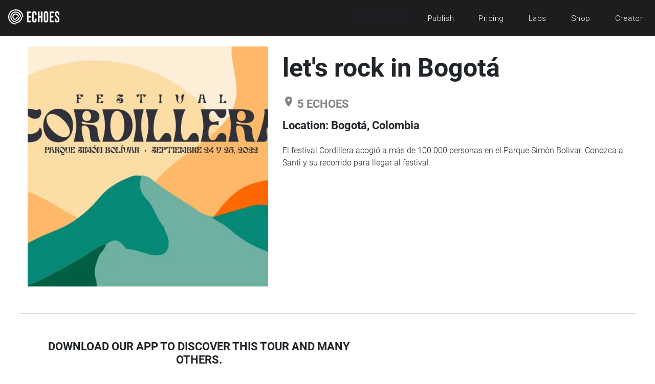

--- FILE ---
content_type: text/html; charset=utf-8
request_url: https://explore.echoes.xyz/collections/lROqyyvlKoYD0E3b
body_size: 18497
content:
<!DOCTYPE html><html><head><meta charSet="utf-8"/><meta name="viewport" content="width=device-width, initial-scale=1"/><link rel="stylesheet" href="/_next/static/css/8af60d2c02f7a881.css" crossorigin="anonymous" data-precedence="next"/><link rel="stylesheet" href="/_next/static/css/7d849d9c579d48cb.css" crossorigin="anonymous" data-precedence="next"/><link rel="preload" as="script" fetchPriority="low" href="/_next/static/chunks/webpack-3ca83b52e8d99f7c.js" crossorigin=""/><script src="/_next/static/chunks/9683f324-89e11a6dba8080a7.js" async="" crossorigin=""></script><script src="/_next/static/chunks/725-e8a1418e661a7685.js" async="" crossorigin=""></script><script src="/_next/static/chunks/main-app-03418cfef1167017.js" async="" crossorigin=""></script><script src="/_next/static/chunks/712-19d08499aa38e52c.js" async="" crossorigin=""></script><script src="/_next/static/chunks/app/layout-1d41cd93916b888c.js" async="" crossorigin=""></script><script src="/_next/static/chunks/08659e68-a1563a544cd71fad.js" async="" crossorigin=""></script><script src="/_next/static/chunks/664568cb-26669159050d2f8f.js" async="" crossorigin=""></script><script src="/_next/static/chunks/2effd883-16fcc5530e1ba9a8.js" async="" crossorigin=""></script><script src="/_next/static/chunks/419-cbfe88878e96b300.js" async="" crossorigin=""></script><script src="/_next/static/chunks/271-d0bd81bccbbcd714.js" async="" crossorigin=""></script><script src="/_next/static/chunks/111-0c0410614f4f9531.js" async="" crossorigin=""></script><script src="/_next/static/chunks/app/collections/%5Bslug%5D/page-93efa7cc7cf87946.js" async="" crossorigin=""></script><title>let&#x27;s rock in Bogotá - ECHOES audiowalk</title><meta name="description" content="El festival Cordillera acogió a más de 100.000 personas en el Parque Simón Bolivar. Conozca a Santi y su recorrido para llegar al festival."/><meta name="application-name" content="ECHOES"/><meta property="og:title" content="let&#x27;s rock in Bogotá - ECHOES audiowalk"/><meta property="og:description" content="El festival Cordillera acogió a más de 100.000 personas en el Parque Simón Bolivar. Conozca a Santi y su recorrido para llegar al festival."/><meta property="og:image" content="https://images.echoes.xyz/cRSi5DpOcTvtfdBCW2ghQLmlJpZRaFEECtK_3cvDpXc/rs:fill:1200:1200:1/g:no/aHR0cHM6Ly9kb2xwaGluLmVjaG9lcy54eXovbWVkaWEvY292ZXJzLzYzZmRlODk5MGU0YTA0NWVjNDQ1ZWEwNi8yaGE4bmZmdjhpdXdxNzJkLmF2aWY.png"/><meta name="twitter:card" content="summary_large_image"/><meta name="twitter:title" content="let&#x27;s rock in Bogotá - ECHOES audiowalk"/><meta name="twitter:description" content="El festival Cordillera acogió a más de 100.000 personas en el Parque Simón Bolivar. Conozca a Santi y su recorrido para llegar al festival."/><meta name="twitter:image" content="https://images.echoes.xyz/cRSi5DpOcTvtfdBCW2ghQLmlJpZRaFEECtK_3cvDpXc/rs:fill:1200:1200:1/g:no/aHR0cHM6Ly9kb2xwaGluLmVjaG9lcy54eXovbWVkaWEvY292ZXJzLzYzZmRlODk5MGU0YTA0NWVjNDQ1ZWEwNi8yaGE4bmZmdjhpdXdxNzJkLmF2aWY.png"/><script>document.querySelectorAll('body link[rel="icon"], body link[rel="apple-touch-icon"]').forEach(el => document.head.appendChild(el))</script><script src="/_next/static/chunks/polyfills-42372ed130431b0a.js" crossorigin="anonymous" noModule=""></script></head><body><div class="navbar navbar-dark bg-dark navbar-expand-md sticky-top"><a href="/" class="navbar-brand pt-0 ms-3"><svg xmlns="http://www.w3.org/2000/svg" fill="#fff" height="50px" width="100" viewBox="0 0 107.445 31.655"><g id="Artwork_2" data-name="Artwork 2" transform="translate(53.723 15.827)"><g id="Group_1213" data-name="Group 1213" transform="translate(-53.723 -15.827)"><g id="Group_1211" data-name="Group 1211"><path id="Path_5434" data-name="Path 5434" d="M69,82.71V80.455A11.478,11.478,0,0,0,80.432,69h2.255A13.732,13.732,0,0,1,69,82.71Z" transform="translate(-53.309 -53.287)" fill="#fff"></path><path id="Path_5435" data-name="Path 5435" d="M15.792,31.657A15.828,15.828,0,1,1,31.757,15.716H29.5a13.573,13.573,0,1,0-13.71,13.71Z" transform="translate(-0.102 -0.003)" fill="#fff"></path><path id="Path_5436" data-name="Path 5436" d="M69,78.2V75.946A6.991,6.991,0,0,0,75.946,69H78.2A9.246,9.246,0,0,1,69,78.2Z" transform="translate(-53.309 -53.287)" fill="#fff"></path><path id="Path_5437" data-name="Path 5437" d="M30.542,39.819a9.132,9.132,0,1,1,9.2-9.2h2.232A11.387,11.387,0,1,0,30.542,42.074V39.819" transform="translate(-14.851 -14.906)" fill="#fff"></path><path id="Path_5438" data-name="Path 5438" d="M45.291,52.237h0a6.969,6.969,0,1,1,6.946-6.946H49.982a4.691,4.691,0,1,0-4.691,4.691Z" transform="translate(-29.6 -29.578)" fill="#fff"></path><path id="Path_5439" data-name="Path 5439" d="M69,73.691V71.437A2.437,2.437,0,0,0,71.437,69h2.255A4.714,4.714,0,0,1,69,73.691Z" transform="translate(-53.309 -53.287)" fill="#fff"></path></g><g id="Group_1212" data-name="Group 1212" transform="translate(39.398 4.076)"><path id="Path_5440" data-name="Path 5440" d="M173.1,19.5h8.517v3.234h-5.238V29.27h4.509V32.5h-4.509v6.513h5.238v3.234H173.1Z" transform="translate(-173.1 -19.136)" fill="#fff"></path><path id="Path_5441" data-name="Path 5441" d="M230.228,36.6q0,4.782-4.714,4.782T220.8,36.6V22.682q0-4.782,4.714-4.782t4.714,4.782v3.074h-3.279V22.682q0-1.526-1.435-1.549h-.023q-1.412,0-1.412,1.549V36.6q0,1.549,1.435,1.549t1.435-1.549V33.545h3.279Z" transform="translate(-209.937 -17.9)" fill="#fff"></path><path id="Path_5442" data-name="Path 5442" d="M274.3,19.5h3.279v9.77h2.869V19.5h3.279V42.251h-3.279V32.5h-2.869v9.747H274.3Z" transform="translate(-251.253 -19.136)" fill="#fff"></path><path id="Path_5443" data-name="Path 5443" d="M337.528,36.6q0,4.782-4.714,4.782T328.1,36.6V22.682q0-4.782,4.714-4.782t4.714,4.782Zm-3.279-13.915q0-1.526-1.435-1.549h-.023q-1.412,0-1.412,1.549V36.6q0,1.549,1.435,1.549t1.435-1.549Z" transform="translate(-292.801 -17.9)" fill="#fff"></path><path id="Path_5444" data-name="Path 5444" d="M382.8,19.5h8.517v3.234h-5.238V29.27h4.509V32.5h-4.509v6.513h5.238v3.234H382.8Z" transform="translate(-335.044 -19.136)" fill="#fff"></path><path id="Path_5445" data-name="Path 5445" d="M430.5,22.682q0-4.782,4.714-4.782t4.714,4.782v3.074h-3.279V22.682q0-1.526-1.435-1.549h-.023q-1.412,0-1.412,1.549v2.072q0,1.526,3.074,3.712a6.349,6.349,0,0,1,3.074,5.261V36.6q0,4.782-4.714,4.782T430.5,36.6V33.545h3.279V36.6q0,1.549,1.435,1.549t1.435-1.549V34q0-1.64-3.074-3.849a6.439,6.439,0,0,1-3.074-5.329Z" transform="translate(-371.881 -17.9)" fill="#fff"></path></g></g></g></svg></a><button class="navbar-toggler" type="button" data-bs-toggle="collapse" data-bs-target="#navbarToggle" aria-controls="navbarTogglerDemo01" aria-expanded="false" aria-label="Toggle navigation"><span class="navbar-toggler-icon"></span></button><div class="collapse navbar-collapse" id="navbarToggle"><ul class="navbar-nav ms-auto echoes-main-nav"><li class="nav-item">Explore walks</li><li class="nav-item"><a class="nav-link text-light" href="//echoes.xyz/echoes-creative-apps">Publish</a></li><li class="nav-item"><a class="nav-link text-light" href="//echoes.xyz/pricing">Pricing</a></li><li class="nav-item"><a class="nav-link text-light" href="//echoes.xyz/echoes-labs">Labs</a></li><li class="nav-item"><a class="nav-link text-light" href="//echoes.teemill.com">Shop</a></li><li class="nav-item"><a class="nav-link text-light" href="//creator.echoes.xyz">Creator</a></li></ul></div></div><div><div class="container"><div class="w-100"><div class="row mt-3" itemScope="" itemType="https://schema.org/Product"><div class="col-12 col-md-12 col-lg-5"><span style="box-sizing:border-box;display:block;overflow:hidden;width:initial;height:initial;background:none;opacity:1;border:0;margin:0;padding:0;position:relative"><span style="box-sizing:border-box;display:block;width:initial;height:initial;background:none;opacity:1;border:0;margin:0;padding:0;padding-top:100%"></span><img itemProp="image" alt="" src="[data-uri]" decoding="async" data-nimg="responsive" class="p-1 echoes-card-image" style="position:absolute;top:0;left:0;bottom:0;right:0;box-sizing:border-box;padding:0;border:none;margin:auto;display:block;width:0;height:0;min-width:100%;max-width:100%;min-height:100%;max-height:100%;object-fit:cover;object-position:center"/><noscript><img itemProp="image" alt="" loading="lazy" decoding="async" data-nimg="responsive" style="position:absolute;top:0;left:0;bottom:0;right:0;box-sizing:border-box;padding:0;border:none;margin:auto;display:block;width:0;height:0;min-width:100%;max-width:100%;min-height:100%;max-height:100%;object-fit:cover;object-position:center" class="p-1 echoes-card-image" sizes="100vw" srcSet="/_next/image?url=https%3A%2F%2Fimages.echoes.xyz%2F22J7pE2S-k8KQRchao4dFIDJldMI_3onw3nth0Rtw9A%2Frs%3Afill%3A600%3A600%3A1%2Fg%3Ano%2FaHR0cHM6Ly9kb2xwaGluLmVjaG9lcy54eXovbWVkaWEvY292ZXJzLzYzZmRlODk5MGU0YTA0NWVjNDQ1ZWEwNi8yaGE4bmZmdjhpdXdxNzJkLmF2aWY.png&amp;w=640&amp;q=75 640w, /_next/image?url=https%3A%2F%2Fimages.echoes.xyz%2F22J7pE2S-k8KQRchao4dFIDJldMI_3onw3nth0Rtw9A%2Frs%3Afill%3A600%3A600%3A1%2Fg%3Ano%2FaHR0cHM6Ly9kb2xwaGluLmVjaG9lcy54eXovbWVkaWEvY292ZXJzLzYzZmRlODk5MGU0YTA0NWVjNDQ1ZWEwNi8yaGE4bmZmdjhpdXdxNzJkLmF2aWY.png&amp;w=750&amp;q=75 750w, /_next/image?url=https%3A%2F%2Fimages.echoes.xyz%2F22J7pE2S-k8KQRchao4dFIDJldMI_3onw3nth0Rtw9A%2Frs%3Afill%3A600%3A600%3A1%2Fg%3Ano%2FaHR0cHM6Ly9kb2xwaGluLmVjaG9lcy54eXovbWVkaWEvY292ZXJzLzYzZmRlODk5MGU0YTA0NWVjNDQ1ZWEwNi8yaGE4bmZmdjhpdXdxNzJkLmF2aWY.png&amp;w=828&amp;q=75 828w, /_next/image?url=https%3A%2F%2Fimages.echoes.xyz%2F22J7pE2S-k8KQRchao4dFIDJldMI_3onw3nth0Rtw9A%2Frs%3Afill%3A600%3A600%3A1%2Fg%3Ano%2FaHR0cHM6Ly9kb2xwaGluLmVjaG9lcy54eXovbWVkaWEvY292ZXJzLzYzZmRlODk5MGU0YTA0NWVjNDQ1ZWEwNi8yaGE4bmZmdjhpdXdxNzJkLmF2aWY.png&amp;w=1080&amp;q=75 1080w, /_next/image?url=https%3A%2F%2Fimages.echoes.xyz%2F22J7pE2S-k8KQRchao4dFIDJldMI_3onw3nth0Rtw9A%2Frs%3Afill%3A600%3A600%3A1%2Fg%3Ano%2FaHR0cHM6Ly9kb2xwaGluLmVjaG9lcy54eXovbWVkaWEvY292ZXJzLzYzZmRlODk5MGU0YTA0NWVjNDQ1ZWEwNi8yaGE4bmZmdjhpdXdxNzJkLmF2aWY.png&amp;w=1200&amp;q=75 1200w, /_next/image?url=https%3A%2F%2Fimages.echoes.xyz%2F22J7pE2S-k8KQRchao4dFIDJldMI_3onw3nth0Rtw9A%2Frs%3Afill%3A600%3A600%3A1%2Fg%3Ano%2FaHR0cHM6Ly9kb2xwaGluLmVjaG9lcy54eXovbWVkaWEvY292ZXJzLzYzZmRlODk5MGU0YTA0NWVjNDQ1ZWEwNi8yaGE4bmZmdjhpdXdxNzJkLmF2aWY.png&amp;w=1920&amp;q=75 1920w, /_next/image?url=https%3A%2F%2Fimages.echoes.xyz%2F22J7pE2S-k8KQRchao4dFIDJldMI_3onw3nth0Rtw9A%2Frs%3Afill%3A600%3A600%3A1%2Fg%3Ano%2FaHR0cHM6Ly9kb2xwaGluLmVjaG9lcy54eXovbWVkaWEvY292ZXJzLzYzZmRlODk5MGU0YTA0NWVjNDQ1ZWEwNi8yaGE4bmZmdjhpdXdxNzJkLmF2aWY.png&amp;w=2048&amp;q=75 2048w, /_next/image?url=https%3A%2F%2Fimages.echoes.xyz%2F22J7pE2S-k8KQRchao4dFIDJldMI_3onw3nth0Rtw9A%2Frs%3Afill%3A600%3A600%3A1%2Fg%3Ano%2FaHR0cHM6Ly9kb2xwaGluLmVjaG9lcy54eXovbWVkaWEvY292ZXJzLzYzZmRlODk5MGU0YTA0NWVjNDQ1ZWEwNi8yaGE4bmZmdjhpdXdxNzJkLmF2aWY.png&amp;w=3840&amp;q=75 3840w" src="/_next/image?url=https%3A%2F%2Fimages.echoes.xyz%2F22J7pE2S-k8KQRchao4dFIDJldMI_3onw3nth0Rtw9A%2Frs%3Afill%3A600%3A600%3A1%2Fg%3Ano%2FaHR0cHM6Ly9kb2xwaGluLmVjaG9lcy54eXovbWVkaWEvY292ZXJzLzYzZmRlODk5MGU0YTA0NWVjNDQ1ZWEwNi8yaGE4bmZmdjhpdXdxNzJkLmF2aWY.png&amp;w=3840&amp;q=75"/></noscript></span></div><div class="col-12 col-md-12 col-lg-7 mt-3"><div><h1 itemProp="name">let&#x27;s rock in Bogotá</h1><h4 class="pt-3 text-secondary"><i class="material-icons">room</i> <!-- -->5<!-- --> ECHOES</h4><h4 class="mt-3">Location: <!-- -->Bogotá, Colombia</h4><div class="py-3 d-flex justify-content-between" itemProp="description"><span>El festival Cordillera acogió a más de 100.000 personas en el Parque Simón Bolivar. Conozca a Santi y su recorrido para llegar al festival.</span></div><p></p></div></div></div><hr class="mt-5" style="height:5px"/><div class="row mb-5 pt-3"><div class="col-12 col-md-7 col-lg-7 pt-5 pt-md-3"><div class="col text-center"><h4>DOWNLOAD OUR APP TO DISCOVER THIS TOUR AND MANY OTHERS.</h4><a id="play-store-link" class="me-2" href="https://play.google.com/store/apps/details?id=xyz.echoes.android"><span style="box-sizing:border-box;display:inline-block;overflow:hidden;width:initial;height:initial;background:none;opacity:1;border:0;margin:0;padding:0;position:relative;max-width:100%"><span style="box-sizing:border-box;display:block;width:initial;height:initial;background:none;opacity:1;border:0;margin:0;padding:0;max-width:100%"><img style="display:block;max-width:100%;width:initial;height:initial;background:none;opacity:1;border:0;margin:0;padding:0" alt="" aria-hidden="true" src="data:image/svg+xml,%3csvg%20xmlns=%27http://www.w3.org/2000/svg%27%20version=%271.1%27%20width=%27183%27%20height=%2754%27/%3e"/></span><img alt="play-store" src="[data-uri]" decoding="async" data-nimg="intrinsic" class="play-store" style="position:absolute;top:0;left:0;bottom:0;right:0;box-sizing:border-box;padding:0;border:none;margin:auto;display:block;width:0;height:0;min-width:100%;max-width:100%;min-height:100%;max-height:100%"/><noscript><img alt="play-store" loading="lazy" decoding="async" data-nimg="intrinsic" style="position:absolute;top:0;left:0;bottom:0;right:0;box-sizing:border-box;padding:0;border:none;margin:auto;display:block;width:0;height:0;min-width:100%;max-width:100%;min-height:100%;max-height:100%" class="play-store" srcSet="/assets/images/badge/google-play-badge.svg 1x, /assets/images/badge/google-play-badge.svg 2x" src="/assets/images/badge/google-play-badge.svg"/></noscript></span></a><a id="apple-store-link" href="https://itunes.apple.com/gb/app/echoes.xyz/id1021511722"><span style="box-sizing:border-box;display:inline-block;overflow:hidden;width:initial;height:initial;background:none;opacity:1;border:0;margin:0;padding:0;position:relative;max-width:100%"><span style="box-sizing:border-box;display:block;width:initial;height:initial;background:none;opacity:1;border:0;margin:0;padding:0;max-width:100%"><img style="display:block;max-width:100%;width:initial;height:initial;background:none;opacity:1;border:0;margin:0;padding:0" alt="" aria-hidden="true" src="data:image/svg+xml,%3csvg%20xmlns=%27http://www.w3.org/2000/svg%27%20version=%271.1%27%20width=%27162%27%20height=%2754%27/%3e"/></span><img alt="app-store" src="[data-uri]" decoding="async" data-nimg="intrinsic" class="echoes-app-store" style="position:absolute;top:0;left:0;bottom:0;right:0;box-sizing:border-box;padding:0;border:none;margin:auto;display:block;width:0;height:0;min-width:100%;max-width:100%;min-height:100%;max-height:100%"/><noscript><img alt="app-store" loading="lazy" decoding="async" data-nimg="intrinsic" style="position:absolute;top:0;left:0;bottom:0;right:0;box-sizing:border-box;padding:0;border:none;margin:auto;display:block;width:0;height:0;min-width:100%;max-width:100%;min-height:100%;max-height:100%" class="echoes-app-store" srcSet="/assets/images/badge/app-store-badge.svg 1x, /assets/images/badge/app-store-badge.svg 2x" src="/assets/images/badge/app-store-badge.svg"/></noscript></span></a></div></div></div><div class="pb-3"><h2>The Echoes</h2><br/><div style="position:relative"><div style="width:100%;height:400px"></div></div></div><div class="row pb-3 d-flex align-items-stretch"><div class="mb-3 col-12 col-md-6 col-lg-4"><div class="h-100 card"><img src="/assets/images/placeholders/echo-placeholder.png" width="100%" style="height:200px;object-fit:cover" loading="lazy" class="card-img"/><div class="card-body"><div class="card-title"><h3>La Guitarra</h3></div><p class="card-text">La organización del parche toma tiempo, por eso hay que buscar los lugares para hacer un par de llam…</p></div></div></div><div class="mb-3 col-12 col-md-6 col-lg-4"><div class="h-100 card"><img src="/assets/images/placeholders/echo-placeholder.png" width="100%" style="height:200px;object-fit:cover" loading="lazy" class="card-img"/><div class="card-body"><div class="card-title"><h3>Better Call santi</h3></div><p class="card-text">Las conversaciones para coordinar la llegada al festival</p></div></div></div><div class="mb-3 col-12 col-md-6 col-lg-4"><div class="h-100 card"><img src="/assets/images/placeholders/echo-placeholder.png" width="100%" style="height:200px;object-fit:cover" loading="lazy" class="card-img"/><div class="card-body"><div class="card-title"><h3>En búsqueda del pantalón</h3></div><p class="card-text">La conversación en el carro</p></div></div></div><div class="mb-3 col-12 col-md-6 col-lg-4"><div class="h-100 card"><img src="/assets/images/placeholders/echo-placeholder.png" width="100%" style="height:200px;object-fit:cover" loading="lazy" class="card-img"/><div class="card-body"><div class="card-title"><h3>Envíamelo el lunes</h3></div><p class="card-text">A veces en un festival nos encontramos a viejos conocidos</p></div></div></div><div class="mb-3 col-12 col-md-6 col-lg-4"><div class="h-100 card"><img src="/assets/images/placeholders/echo-placeholder.png" width="100%" style="height:200px;object-fit:cover" loading="lazy" class="card-img"/><div class="card-body"><div class="card-title"><h3>Festival Cordillera</h3></div><p class="card-text">Estando dentro del festival, solo queda vivirlo</p></div></div></div></div><div class="row pb-3 d-flex align-items-stretch"><div class="col-12 col-md-6 col-lg-4 mb-3"><div class="card h-100" style="background-color:#9de7c2"><div class="card-body"><div class="card-title"><h5>Discover more geolocated content in our apps.</h5></div><div class="card-text m-2"><a href="https://play.google.com/store/apps/details?id=xyz.echoes.android"><span style="box-sizing:border-box;display:block;overflow:hidden;width:initial;height:initial;background:none;opacity:1;border:0;margin:0;padding:0;position:relative"><span style="box-sizing:border-box;display:block;width:initial;height:initial;background:none;opacity:1;border:0;margin:0;padding:0;padding-top:54%"></span><img alt="play-store" src="[data-uri]" decoding="async" data-nimg="responsive" class="play-store" style="position:absolute;top:0;left:0;bottom:0;right:0;box-sizing:border-box;padding:0;border:none;margin:auto;display:block;width:0;height:0;min-width:100%;max-width:100%;min-height:100%;max-height:100%;object-fit:contain"/><noscript><img alt="play-store" loading="lazy" decoding="async" data-nimg="responsive" style="position:absolute;top:0;left:0;bottom:0;right:0;box-sizing:border-box;padding:0;border:none;margin:auto;display:block;width:0;height:0;min-width:100%;max-width:100%;min-height:100%;max-height:100%;object-fit:contain" class="play-store" sizes="100vw" srcSet="/assets/images/badge/google-play-badge.svg 640w, /assets/images/badge/google-play-badge.svg 750w, /assets/images/badge/google-play-badge.svg 828w, /assets/images/badge/google-play-badge.svg 1080w, /assets/images/badge/google-play-badge.svg 1200w, /assets/images/badge/google-play-badge.svg 1920w, /assets/images/badge/google-play-badge.svg 2048w, /assets/images/badge/google-play-badge.svg 3840w" src="/assets/images/badge/google-play-badge.svg"/></noscript></span></a><a href="https://itunes.apple.com/gb/app/echoes.xyz/id1021511722"><span style="box-sizing:border-box;display:block;overflow:hidden;width:initial;height:initial;background:none;opacity:1;border:0;margin:0;padding:0;position:relative"><span style="box-sizing:border-box;display:block;width:initial;height:initial;background:none;opacity:1;border:0;margin:0;padding:0;padding-top:54%"></span><img alt="apple-app-store" src="[data-uri]" decoding="async" data-nimg="responsive" class="apple-store" style="position:absolute;top:0;left:0;bottom:0;right:0;box-sizing:border-box;padding:0;border:none;margin:auto;display:block;width:0;height:0;min-width:100%;max-width:100%;min-height:100%;max-height:100%;object-fit:contain"/><noscript><img alt="apple-app-store" loading="lazy" decoding="async" data-nimg="responsive" style="position:absolute;top:0;left:0;bottom:0;right:0;box-sizing:border-box;padding:0;border:none;margin:auto;display:block;width:0;height:0;min-width:100%;max-width:100%;min-height:100%;max-height:100%;object-fit:contain" class="apple-store" sizes="100vw" srcSet="/assets/images/badge/app-store-badge.svg 640w, /assets/images/badge/app-store-badge.svg 750w, /assets/images/badge/app-store-badge.svg 828w, /assets/images/badge/app-store-badge.svg 1080w, /assets/images/badge/app-store-badge.svg 1200w, /assets/images/badge/app-store-badge.svg 1920w, /assets/images/badge/app-store-badge.svg 2048w, /assets/images/badge/app-store-badge.svg 3840w" src="/assets/images/badge/app-store-badge.svg"/></noscript></span></a></div><hr color="primary"/><div class="card-text"><p>Or start creating tours, treasure hunts, POI maps... Just let your imagination guide you.</p><div class="d-grid gap-2"><a type="button" class="btn btn-outline-primary" href="https://creator.echoes.xyz/login?redirect=%2Flist" style="text-decoration:underline">SIGN UP</a></div></div></div></div></div></div><hr class="mt-5" style="height:5px"/><div class="mx-3 my-4"><h2>Other walks nearby</h2></div><div class="mt-3"><div class="container-fluid px-0 position-relative"><div class="row mt-3"><div class="col-12 px-0 col-md-12"><div class="row g-3 pb-3"><div class="col-12 col-md-6 col-lg-4"><div class="card h-100 bg-transparent" style="cursor:pointer" href="/collections/DGl9nmtcRNXTBDMo"><span style="box-sizing:border-box;display:block;overflow:hidden;width:initial;height:initial;background:none;opacity:1;border:0;margin:0;padding:0;position:relative"><span style="box-sizing:border-box;display:block;width:initial;height:initial;background:none;opacity:1;border:0;margin:0;padding:0;padding-top:33.33333333333333%"></span><img alt="ENSAYO MAPA" src="[data-uri]" decoding="async" data-nimg="responsive" class="card-img-top" style="position:absolute;top:0;left:0;bottom:0;right:0;box-sizing:border-box;padding:0;border:none;margin:auto;display:block;width:0;height:0;min-width:100%;max-width:100%;min-height:100%;max-height:100%;object-fit:cover"/><noscript><img alt="ENSAYO MAPA" loading="lazy" decoding="async" data-nimg="responsive" style="position:absolute;top:0;left:0;bottom:0;right:0;box-sizing:border-box;padding:0;border:none;margin:auto;display:block;width:0;height:0;min-width:100%;max-width:100%;min-height:100%;max-height:100%;object-fit:cover" class="card-img-top" sizes="100vw" srcSet="/_next/image?url=https%3A%2F%2Fimages.echoes.xyz%2FBC0ENewuyLvqMydit44gWe5LwcgbFCKDC6q_6kgTXq4%2Frs%3Afill%3A600%3A600%3A1%2Fg%3Ano%2FaHR0cHM6Ly9jb250ZW50LmVjaG9lcy54eXovbWVkaWEvY292ZXJzLzYyYmU3NWUwZTdkMmQwMDk0MjBkZDM2Yi95Ymp2ZDQxdGdkeTd2dms4LmpwZw.png&amp;w=640&amp;q=75 640w, /_next/image?url=https%3A%2F%2Fimages.echoes.xyz%2FBC0ENewuyLvqMydit44gWe5LwcgbFCKDC6q_6kgTXq4%2Frs%3Afill%3A600%3A600%3A1%2Fg%3Ano%2FaHR0cHM6Ly9jb250ZW50LmVjaG9lcy54eXovbWVkaWEvY292ZXJzLzYyYmU3NWUwZTdkMmQwMDk0MjBkZDM2Yi95Ymp2ZDQxdGdkeTd2dms4LmpwZw.png&amp;w=750&amp;q=75 750w, /_next/image?url=https%3A%2F%2Fimages.echoes.xyz%2FBC0ENewuyLvqMydit44gWe5LwcgbFCKDC6q_6kgTXq4%2Frs%3Afill%3A600%3A600%3A1%2Fg%3Ano%2FaHR0cHM6Ly9jb250ZW50LmVjaG9lcy54eXovbWVkaWEvY292ZXJzLzYyYmU3NWUwZTdkMmQwMDk0MjBkZDM2Yi95Ymp2ZDQxdGdkeTd2dms4LmpwZw.png&amp;w=828&amp;q=75 828w, /_next/image?url=https%3A%2F%2Fimages.echoes.xyz%2FBC0ENewuyLvqMydit44gWe5LwcgbFCKDC6q_6kgTXq4%2Frs%3Afill%3A600%3A600%3A1%2Fg%3Ano%2FaHR0cHM6Ly9jb250ZW50LmVjaG9lcy54eXovbWVkaWEvY292ZXJzLzYyYmU3NWUwZTdkMmQwMDk0MjBkZDM2Yi95Ymp2ZDQxdGdkeTd2dms4LmpwZw.png&amp;w=1080&amp;q=75 1080w, /_next/image?url=https%3A%2F%2Fimages.echoes.xyz%2FBC0ENewuyLvqMydit44gWe5LwcgbFCKDC6q_6kgTXq4%2Frs%3Afill%3A600%3A600%3A1%2Fg%3Ano%2FaHR0cHM6Ly9jb250ZW50LmVjaG9lcy54eXovbWVkaWEvY292ZXJzLzYyYmU3NWUwZTdkMmQwMDk0MjBkZDM2Yi95Ymp2ZDQxdGdkeTd2dms4LmpwZw.png&amp;w=1200&amp;q=75 1200w, /_next/image?url=https%3A%2F%2Fimages.echoes.xyz%2FBC0ENewuyLvqMydit44gWe5LwcgbFCKDC6q_6kgTXq4%2Frs%3Afill%3A600%3A600%3A1%2Fg%3Ano%2FaHR0cHM6Ly9jb250ZW50LmVjaG9lcy54eXovbWVkaWEvY292ZXJzLzYyYmU3NWUwZTdkMmQwMDk0MjBkZDM2Yi95Ymp2ZDQxdGdkeTd2dms4LmpwZw.png&amp;w=1920&amp;q=75 1920w, /_next/image?url=https%3A%2F%2Fimages.echoes.xyz%2FBC0ENewuyLvqMydit44gWe5LwcgbFCKDC6q_6kgTXq4%2Frs%3Afill%3A600%3A600%3A1%2Fg%3Ano%2FaHR0cHM6Ly9jb250ZW50LmVjaG9lcy54eXovbWVkaWEvY292ZXJzLzYyYmU3NWUwZTdkMmQwMDk0MjBkZDM2Yi95Ymp2ZDQxdGdkeTd2dms4LmpwZw.png&amp;w=2048&amp;q=75 2048w, /_next/image?url=https%3A%2F%2Fimages.echoes.xyz%2FBC0ENewuyLvqMydit44gWe5LwcgbFCKDC6q_6kgTXq4%2Frs%3Afill%3A600%3A600%3A1%2Fg%3Ano%2FaHR0cHM6Ly9jb250ZW50LmVjaG9lcy54eXovbWVkaWEvY292ZXJzLzYyYmU3NWUwZTdkMmQwMDk0MjBkZDM2Yi95Ymp2ZDQxdGdkeTd2dms4LmpwZw.png&amp;w=3840&amp;q=75 3840w" src="/_next/image?url=https%3A%2F%2Fimages.echoes.xyz%2FBC0ENewuyLvqMydit44gWe5LwcgbFCKDC6q_6kgTXq4%2Frs%3Afill%3A600%3A600%3A1%2Fg%3Ano%2FaHR0cHM6Ly9jb250ZW50LmVjaG9lcy54eXovbWVkaWEvY292ZXJzLzYyYmU3NWUwZTdkMmQwMDk0MjBkZDM2Yi95Ymp2ZDQxdGdkeTd2dms4LmpwZw.png&amp;w=3840&amp;q=75"/></noscript></span><div class="card-body"><div class="card-title"><h3>ENSAYO MAPA</h3></div><div class="card-text"><div class="mt-1 mb-3 font-roboto d-flex text-secondary"><div class="small"></div></div><div class="mb-3 echoes-description">Caminada sonora por el barrio Crespo de Cartagena</div><div class="mt-2"><div class="badge badge-mustard">free</div></div></div></div></div></div><div class="col-12 col-md-6 col-lg-4"><div class="card h-100 bg-transparent" style="cursor:pointer" href="/collections/ruYFYTsLxT4hiHmW"><span style="box-sizing:border-box;display:block;overflow:hidden;width:initial;height:initial;background:none;opacity:1;border:0;margin:0;padding:0;position:relative"><span style="box-sizing:border-box;display:block;width:initial;height:initial;background:none;opacity:1;border:0;margin:0;padding:0;padding-top:33.33333333333333%"></span><img alt="Pontificia Universidad Javeriana" src="[data-uri]" decoding="async" data-nimg="responsive" class="card-img-top" style="position:absolute;top:0;left:0;bottom:0;right:0;box-sizing:border-box;padding:0;border:none;margin:auto;display:block;width:0;height:0;min-width:100%;max-width:100%;min-height:100%;max-height:100%;object-fit:cover"/><noscript><img alt="Pontificia Universidad Javeriana" loading="lazy" decoding="async" data-nimg="responsive" style="position:absolute;top:0;left:0;bottom:0;right:0;box-sizing:border-box;padding:0;border:none;margin:auto;display:block;width:0;height:0;min-width:100%;max-width:100%;min-height:100%;max-height:100%;object-fit:cover" class="card-img-top" sizes="100vw" srcSet="/_next/image?url=%2Fassets%2Fimages%2Fplaceholders%2Fcollection-placeholder.png&amp;w=640&amp;q=75 640w, /_next/image?url=%2Fassets%2Fimages%2Fplaceholders%2Fcollection-placeholder.png&amp;w=750&amp;q=75 750w, /_next/image?url=%2Fassets%2Fimages%2Fplaceholders%2Fcollection-placeholder.png&amp;w=828&amp;q=75 828w, /_next/image?url=%2Fassets%2Fimages%2Fplaceholders%2Fcollection-placeholder.png&amp;w=1080&amp;q=75 1080w, /_next/image?url=%2Fassets%2Fimages%2Fplaceholders%2Fcollection-placeholder.png&amp;w=1200&amp;q=75 1200w, /_next/image?url=%2Fassets%2Fimages%2Fplaceholders%2Fcollection-placeholder.png&amp;w=1920&amp;q=75 1920w, /_next/image?url=%2Fassets%2Fimages%2Fplaceholders%2Fcollection-placeholder.png&amp;w=2048&amp;q=75 2048w, /_next/image?url=%2Fassets%2Fimages%2Fplaceholders%2Fcollection-placeholder.png&amp;w=3840&amp;q=75 3840w" src="/_next/image?url=%2Fassets%2Fimages%2Fplaceholders%2Fcollection-placeholder.png&amp;w=3840&amp;q=75"/></noscript></span><div class="card-body"><div class="card-title"><h3>Pontificia Universidad Javeriana</h3></div><div class="card-text"><div class="mt-1 mb-3 font-roboto d-flex text-secondary"><div class="small"></div></div><div class="mb-3 echoes-description"></div><div class="mt-2"><div class="badge badge-mustard">free</div></div></div></div></div></div><div class="col-12 col-md-6 col-lg-4"><div class="card h-100 bg-transparent" style="cursor:pointer" href="/collections/Ca3kATFtHuxvti4c"><span style="box-sizing:border-box;display:block;overflow:hidden;width:initial;height:initial;background:none;opacity:1;border:0;margin:0;padding:0;position:relative"><span style="box-sizing:border-box;display:block;width:initial;height:initial;background:none;opacity:1;border:0;margin:0;padding:0;padding-top:33.33333333333333%"></span><img alt="CAMINATA NOCTURNA BOGOTÁ" src="[data-uri]" decoding="async" data-nimg="responsive" class="card-img-top" style="position:absolute;top:0;left:0;bottom:0;right:0;box-sizing:border-box;padding:0;border:none;margin:auto;display:block;width:0;height:0;min-width:100%;max-width:100%;min-height:100%;max-height:100%;object-fit:cover"/><noscript><img alt="CAMINATA NOCTURNA BOGOTÁ" loading="lazy" decoding="async" data-nimg="responsive" style="position:absolute;top:0;left:0;bottom:0;right:0;box-sizing:border-box;padding:0;border:none;margin:auto;display:block;width:0;height:0;min-width:100%;max-width:100%;min-height:100%;max-height:100%;object-fit:cover" class="card-img-top" sizes="100vw" srcSet="/_next/image?url=%2Fassets%2Fimages%2Fplaceholders%2Fcollection-placeholder.png&amp;w=640&amp;q=75 640w, /_next/image?url=%2Fassets%2Fimages%2Fplaceholders%2Fcollection-placeholder.png&amp;w=750&amp;q=75 750w, /_next/image?url=%2Fassets%2Fimages%2Fplaceholders%2Fcollection-placeholder.png&amp;w=828&amp;q=75 828w, /_next/image?url=%2Fassets%2Fimages%2Fplaceholders%2Fcollection-placeholder.png&amp;w=1080&amp;q=75 1080w, /_next/image?url=%2Fassets%2Fimages%2Fplaceholders%2Fcollection-placeholder.png&amp;w=1200&amp;q=75 1200w, /_next/image?url=%2Fassets%2Fimages%2Fplaceholders%2Fcollection-placeholder.png&amp;w=1920&amp;q=75 1920w, /_next/image?url=%2Fassets%2Fimages%2Fplaceholders%2Fcollection-placeholder.png&amp;w=2048&amp;q=75 2048w, /_next/image?url=%2Fassets%2Fimages%2Fplaceholders%2Fcollection-placeholder.png&amp;w=3840&amp;q=75 3840w" src="/_next/image?url=%2Fassets%2Fimages%2Fplaceholders%2Fcollection-placeholder.png&amp;w=3840&amp;q=75"/></noscript></span><div class="card-body"><div class="card-title"><h3>CAMINATA NOCTURNA BOGOTÁ</h3></div><div class="card-text"><div class="mt-1 mb-3 font-roboto d-flex text-secondary"><div class="small"></div></div><div class="mb-3 echoes-description"></div><div class="mt-2"><div class="badge badge-mustard">free</div></div></div></div></div></div><div class="col-12 col-md-6 col-lg-4"><div class="card h-100 bg-transparent" style="cursor:pointer" href="/collections/CbEm7iwNP4SoCE1P"><span style="box-sizing:border-box;display:block;overflow:hidden;width:initial;height:initial;background:none;opacity:1;border:0;margin:0;padding:0;position:relative"><span style="box-sizing:border-box;display:block;width:initial;height:initial;background:none;opacity:1;border:0;margin:0;padding:0;padding-top:33.33333333333333%"></span><img alt="Sound Image" src="[data-uri]" decoding="async" data-nimg="responsive" class="card-img-top" style="position:absolute;top:0;left:0;bottom:0;right:0;box-sizing:border-box;padding:0;border:none;margin:auto;display:block;width:0;height:0;min-width:100%;max-width:100%;min-height:100%;max-height:100%;object-fit:cover"/><noscript><img alt="Sound Image" loading="lazy" decoding="async" data-nimg="responsive" style="position:absolute;top:0;left:0;bottom:0;right:0;box-sizing:border-box;padding:0;border:none;margin:auto;display:block;width:0;height:0;min-width:100%;max-width:100%;min-height:100%;max-height:100%;object-fit:cover" class="card-img-top" sizes="100vw" srcSet="/_next/image?url=https%3A%2F%2Fimages.echoes.xyz%2Fm8jn0RQHx_eDcM5SKKWCDh6wA_Vgd4LP2LO7sJ4HLRk%2Frs%3Afill%3A600%3A600%3A1%2Fg%3Ano%2FaHR0cHM6Ly9kb2xwaGluLmVjaG9lcy54eXovbWVkaWEvY292ZXJzLzY2M2QzNWZmNjdmZTZiMWM0Yzk4OWY0NS8xYmZ1enBodW53bzI4a2o4LmpwZw.png&amp;w=640&amp;q=75 640w, /_next/image?url=https%3A%2F%2Fimages.echoes.xyz%2Fm8jn0RQHx_eDcM5SKKWCDh6wA_Vgd4LP2LO7sJ4HLRk%2Frs%3Afill%3A600%3A600%3A1%2Fg%3Ano%2FaHR0cHM6Ly9kb2xwaGluLmVjaG9lcy54eXovbWVkaWEvY292ZXJzLzY2M2QzNWZmNjdmZTZiMWM0Yzk4OWY0NS8xYmZ1enBodW53bzI4a2o4LmpwZw.png&amp;w=750&amp;q=75 750w, /_next/image?url=https%3A%2F%2Fimages.echoes.xyz%2Fm8jn0RQHx_eDcM5SKKWCDh6wA_Vgd4LP2LO7sJ4HLRk%2Frs%3Afill%3A600%3A600%3A1%2Fg%3Ano%2FaHR0cHM6Ly9kb2xwaGluLmVjaG9lcy54eXovbWVkaWEvY292ZXJzLzY2M2QzNWZmNjdmZTZiMWM0Yzk4OWY0NS8xYmZ1enBodW53bzI4a2o4LmpwZw.png&amp;w=828&amp;q=75 828w, /_next/image?url=https%3A%2F%2Fimages.echoes.xyz%2Fm8jn0RQHx_eDcM5SKKWCDh6wA_Vgd4LP2LO7sJ4HLRk%2Frs%3Afill%3A600%3A600%3A1%2Fg%3Ano%2FaHR0cHM6Ly9kb2xwaGluLmVjaG9lcy54eXovbWVkaWEvY292ZXJzLzY2M2QzNWZmNjdmZTZiMWM0Yzk4OWY0NS8xYmZ1enBodW53bzI4a2o4LmpwZw.png&amp;w=1080&amp;q=75 1080w, /_next/image?url=https%3A%2F%2Fimages.echoes.xyz%2Fm8jn0RQHx_eDcM5SKKWCDh6wA_Vgd4LP2LO7sJ4HLRk%2Frs%3Afill%3A600%3A600%3A1%2Fg%3Ano%2FaHR0cHM6Ly9kb2xwaGluLmVjaG9lcy54eXovbWVkaWEvY292ZXJzLzY2M2QzNWZmNjdmZTZiMWM0Yzk4OWY0NS8xYmZ1enBodW53bzI4a2o4LmpwZw.png&amp;w=1200&amp;q=75 1200w, /_next/image?url=https%3A%2F%2Fimages.echoes.xyz%2Fm8jn0RQHx_eDcM5SKKWCDh6wA_Vgd4LP2LO7sJ4HLRk%2Frs%3Afill%3A600%3A600%3A1%2Fg%3Ano%2FaHR0cHM6Ly9kb2xwaGluLmVjaG9lcy54eXovbWVkaWEvY292ZXJzLzY2M2QzNWZmNjdmZTZiMWM0Yzk4OWY0NS8xYmZ1enBodW53bzI4a2o4LmpwZw.png&amp;w=1920&amp;q=75 1920w, /_next/image?url=https%3A%2F%2Fimages.echoes.xyz%2Fm8jn0RQHx_eDcM5SKKWCDh6wA_Vgd4LP2LO7sJ4HLRk%2Frs%3Afill%3A600%3A600%3A1%2Fg%3Ano%2FaHR0cHM6Ly9kb2xwaGluLmVjaG9lcy54eXovbWVkaWEvY292ZXJzLzY2M2QzNWZmNjdmZTZiMWM0Yzk4OWY0NS8xYmZ1enBodW53bzI4a2o4LmpwZw.png&amp;w=2048&amp;q=75 2048w, /_next/image?url=https%3A%2F%2Fimages.echoes.xyz%2Fm8jn0RQHx_eDcM5SKKWCDh6wA_Vgd4LP2LO7sJ4HLRk%2Frs%3Afill%3A600%3A600%3A1%2Fg%3Ano%2FaHR0cHM6Ly9kb2xwaGluLmVjaG9lcy54eXovbWVkaWEvY292ZXJzLzY2M2QzNWZmNjdmZTZiMWM0Yzk4OWY0NS8xYmZ1enBodW53bzI4a2o4LmpwZw.png&amp;w=3840&amp;q=75 3840w" src="/_next/image?url=https%3A%2F%2Fimages.echoes.xyz%2Fm8jn0RQHx_eDcM5SKKWCDh6wA_Vgd4LP2LO7sJ4HLRk%2Frs%3Afill%3A600%3A600%3A1%2Fg%3Ano%2FaHR0cHM6Ly9kb2xwaGluLmVjaG9lcy54eXovbWVkaWEvY292ZXJzLzY2M2QzNWZmNjdmZTZiMWM0Yzk4OWY0NS8xYmZ1enBodW53bzI4a2o4LmpwZw.png&amp;w=3840&amp;q=75"/></noscript></span><div class="card-body"><div class="card-title"><h3>Sound Image</h3></div><div class="card-text"><div class="mt-1 mb-3 font-roboto d-flex text-secondary"><div class="small"></div></div><div class="mb-3 echoes-description"></div><div class="mt-2"><div class="badge badge-mustard">free</div></div></div></div></div></div><div class="col-12 col-md-6 col-lg-4"><div class="card h-100 bg-transparent" style="cursor:pointer" href="/collections/ApVcUG1bwUCA8lQh"><span style="box-sizing:border-box;display:block;overflow:hidden;width:initial;height:initial;background:none;opacity:1;border:0;margin:0;padding:0;position:relative"><span style="box-sizing:border-box;display:block;width:initial;height:initial;background:none;opacity:1;border:0;margin:0;padding:0;padding-top:33.33333333333333%"></span><img alt="UTP" src="[data-uri]" decoding="async" data-nimg="responsive" class="card-img-top" style="position:absolute;top:0;left:0;bottom:0;right:0;box-sizing:border-box;padding:0;border:none;margin:auto;display:block;width:0;height:0;min-width:100%;max-width:100%;min-height:100%;max-height:100%;object-fit:cover"/><noscript><img alt="UTP" loading="lazy" decoding="async" data-nimg="responsive" style="position:absolute;top:0;left:0;bottom:0;right:0;box-sizing:border-box;padding:0;border:none;margin:auto;display:block;width:0;height:0;min-width:100%;max-width:100%;min-height:100%;max-height:100%;object-fit:cover" class="card-img-top" sizes="100vw" srcSet="/_next/image?url=%2Fassets%2Fimages%2Fplaceholders%2Fcollection-placeholder.png&amp;w=640&amp;q=75 640w, /_next/image?url=%2Fassets%2Fimages%2Fplaceholders%2Fcollection-placeholder.png&amp;w=750&amp;q=75 750w, /_next/image?url=%2Fassets%2Fimages%2Fplaceholders%2Fcollection-placeholder.png&amp;w=828&amp;q=75 828w, /_next/image?url=%2Fassets%2Fimages%2Fplaceholders%2Fcollection-placeholder.png&amp;w=1080&amp;q=75 1080w, /_next/image?url=%2Fassets%2Fimages%2Fplaceholders%2Fcollection-placeholder.png&amp;w=1200&amp;q=75 1200w, /_next/image?url=%2Fassets%2Fimages%2Fplaceholders%2Fcollection-placeholder.png&amp;w=1920&amp;q=75 1920w, /_next/image?url=%2Fassets%2Fimages%2Fplaceholders%2Fcollection-placeholder.png&amp;w=2048&amp;q=75 2048w, /_next/image?url=%2Fassets%2Fimages%2Fplaceholders%2Fcollection-placeholder.png&amp;w=3840&amp;q=75 3840w" src="/_next/image?url=%2Fassets%2Fimages%2Fplaceholders%2Fcollection-placeholder.png&amp;w=3840&amp;q=75"/></noscript></span><div class="card-body"><div class="card-title"><h3>UTP</h3></div><div class="card-text"><div class="mt-1 mb-3 font-roboto d-flex text-secondary"><div class="small"></div></div><div class="mb-3 echoes-description"></div><div class="mt-2"><div class="badge badge-mustard">free</div></div></div></div></div></div><div class="col-12 col-md-6 col-lg-4"><div class="card h-100 bg-transparent" style="cursor:pointer" href="/collections/zsMb0Xceff0FZaEi"><span style="box-sizing:border-box;display:block;overflow:hidden;width:initial;height:initial;background:none;opacity:1;border:0;margin:0;padding:0;position:relative"><span style="box-sizing:border-box;display:block;width:initial;height:initial;background:none;opacity:1;border:0;margin:0;padding:0;padding-top:33.33333333333333%"></span><img alt="The past the present and the future of Medellin" src="[data-uri]" decoding="async" data-nimg="responsive" class="card-img-top" style="position:absolute;top:0;left:0;bottom:0;right:0;box-sizing:border-box;padding:0;border:none;margin:auto;display:block;width:0;height:0;min-width:100%;max-width:100%;min-height:100%;max-height:100%;object-fit:cover"/><noscript><img alt="The past the present and the future of Medellin" loading="lazy" decoding="async" data-nimg="responsive" style="position:absolute;top:0;left:0;bottom:0;right:0;box-sizing:border-box;padding:0;border:none;margin:auto;display:block;width:0;height:0;min-width:100%;max-width:100%;min-height:100%;max-height:100%;object-fit:cover" class="card-img-top" sizes="100vw" srcSet="/_next/image?url=https%3A%2F%2Fimages.echoes.xyz%2FC3Y_wZHuPvpRYR9jQslmcXeXx-nIr1MI5uBghAi9-2Y%2Frs%3Afill%3A600%3A600%3A1%2Fg%3Ano%2FaHR0cHM6Ly9kMjlidW45dGdkeDYwbi5jbG91ZGZyb250Lm5ldC9tZWRpYS9jb2xsZWN0aW9ucy96c01iMFhjZWZmMEZaYUVpL2l0NnZ1d2ltbnFnZ2d4NDQucG5n.png&amp;w=640&amp;q=75 640w, /_next/image?url=https%3A%2F%2Fimages.echoes.xyz%2FC3Y_wZHuPvpRYR9jQslmcXeXx-nIr1MI5uBghAi9-2Y%2Frs%3Afill%3A600%3A600%3A1%2Fg%3Ano%2FaHR0cHM6Ly9kMjlidW45dGdkeDYwbi5jbG91ZGZyb250Lm5ldC9tZWRpYS9jb2xsZWN0aW9ucy96c01iMFhjZWZmMEZaYUVpL2l0NnZ1d2ltbnFnZ2d4NDQucG5n.png&amp;w=750&amp;q=75 750w, /_next/image?url=https%3A%2F%2Fimages.echoes.xyz%2FC3Y_wZHuPvpRYR9jQslmcXeXx-nIr1MI5uBghAi9-2Y%2Frs%3Afill%3A600%3A600%3A1%2Fg%3Ano%2FaHR0cHM6Ly9kMjlidW45dGdkeDYwbi5jbG91ZGZyb250Lm5ldC9tZWRpYS9jb2xsZWN0aW9ucy96c01iMFhjZWZmMEZaYUVpL2l0NnZ1d2ltbnFnZ2d4NDQucG5n.png&amp;w=828&amp;q=75 828w, /_next/image?url=https%3A%2F%2Fimages.echoes.xyz%2FC3Y_wZHuPvpRYR9jQslmcXeXx-nIr1MI5uBghAi9-2Y%2Frs%3Afill%3A600%3A600%3A1%2Fg%3Ano%2FaHR0cHM6Ly9kMjlidW45dGdkeDYwbi5jbG91ZGZyb250Lm5ldC9tZWRpYS9jb2xsZWN0aW9ucy96c01iMFhjZWZmMEZaYUVpL2l0NnZ1d2ltbnFnZ2d4NDQucG5n.png&amp;w=1080&amp;q=75 1080w, /_next/image?url=https%3A%2F%2Fimages.echoes.xyz%2FC3Y_wZHuPvpRYR9jQslmcXeXx-nIr1MI5uBghAi9-2Y%2Frs%3Afill%3A600%3A600%3A1%2Fg%3Ano%2FaHR0cHM6Ly9kMjlidW45dGdkeDYwbi5jbG91ZGZyb250Lm5ldC9tZWRpYS9jb2xsZWN0aW9ucy96c01iMFhjZWZmMEZaYUVpL2l0NnZ1d2ltbnFnZ2d4NDQucG5n.png&amp;w=1200&amp;q=75 1200w, /_next/image?url=https%3A%2F%2Fimages.echoes.xyz%2FC3Y_wZHuPvpRYR9jQslmcXeXx-nIr1MI5uBghAi9-2Y%2Frs%3Afill%3A600%3A600%3A1%2Fg%3Ano%2FaHR0cHM6Ly9kMjlidW45dGdkeDYwbi5jbG91ZGZyb250Lm5ldC9tZWRpYS9jb2xsZWN0aW9ucy96c01iMFhjZWZmMEZaYUVpL2l0NnZ1d2ltbnFnZ2d4NDQucG5n.png&amp;w=1920&amp;q=75 1920w, /_next/image?url=https%3A%2F%2Fimages.echoes.xyz%2FC3Y_wZHuPvpRYR9jQslmcXeXx-nIr1MI5uBghAi9-2Y%2Frs%3Afill%3A600%3A600%3A1%2Fg%3Ano%2FaHR0cHM6Ly9kMjlidW45dGdkeDYwbi5jbG91ZGZyb250Lm5ldC9tZWRpYS9jb2xsZWN0aW9ucy96c01iMFhjZWZmMEZaYUVpL2l0NnZ1d2ltbnFnZ2d4NDQucG5n.png&amp;w=2048&amp;q=75 2048w, /_next/image?url=https%3A%2F%2Fimages.echoes.xyz%2FC3Y_wZHuPvpRYR9jQslmcXeXx-nIr1MI5uBghAi9-2Y%2Frs%3Afill%3A600%3A600%3A1%2Fg%3Ano%2FaHR0cHM6Ly9kMjlidW45dGdkeDYwbi5jbG91ZGZyb250Lm5ldC9tZWRpYS9jb2xsZWN0aW9ucy96c01iMFhjZWZmMEZaYUVpL2l0NnZ1d2ltbnFnZ2d4NDQucG5n.png&amp;w=3840&amp;q=75 3840w" src="/_next/image?url=https%3A%2F%2Fimages.echoes.xyz%2FC3Y_wZHuPvpRYR9jQslmcXeXx-nIr1MI5uBghAi9-2Y%2Frs%3Afill%3A600%3A600%3A1%2Fg%3Ano%2FaHR0cHM6Ly9kMjlidW45dGdkeDYwbi5jbG91ZGZyb250Lm5ldC9tZWRpYS9jb2xsZWN0aW9ucy96c01iMFhjZWZmMEZaYUVpL2l0NnZ1d2ltbnFnZ2d4NDQucG5n.png&amp;w=3840&amp;q=75"/></noscript></span><div class="card-body"><div class="card-title"><h3>The past the present and the future of Medellin</h3></div><div class="card-text"><div class="mt-1 mb-3 font-roboto d-flex text-secondary"><div class="small"></div></div><div class="mb-3 echoes-description">These three audio series highlight the history of the city of Medellin, each audio will take you to three of the most important spots in this city, where you can feel the story of the city is told.</div><div class="mt-2"><div class="badge badge-mustard">free</div></div></div></div></div></div><div class="col-12 col-md-6 col-lg-4"><div class="card h-100 bg-transparent" style="cursor:pointer" href="/collections/6M9hn9VZG1h0cN6U"><span style="box-sizing:border-box;display:block;overflow:hidden;width:initial;height:initial;background:none;opacity:1;border:0;margin:0;padding:0;position:relative"><span style="box-sizing:border-box;display:block;width:initial;height:initial;background:none;opacity:1;border:0;margin:0;padding:0;padding-top:33.33333333333333%"></span><img alt="pajaros" src="[data-uri]" decoding="async" data-nimg="responsive" class="card-img-top" style="position:absolute;top:0;left:0;bottom:0;right:0;box-sizing:border-box;padding:0;border:none;margin:auto;display:block;width:0;height:0;min-width:100%;max-width:100%;min-height:100%;max-height:100%;object-fit:cover"/><noscript><img alt="pajaros" loading="lazy" decoding="async" data-nimg="responsive" style="position:absolute;top:0;left:0;bottom:0;right:0;box-sizing:border-box;padding:0;border:none;margin:auto;display:block;width:0;height:0;min-width:100%;max-width:100%;min-height:100%;max-height:100%;object-fit:cover" class="card-img-top" sizes="100vw" srcSet="/_next/image?url=%2Fassets%2Fimages%2Fplaceholders%2Fcollection-placeholder.png&amp;w=640&amp;q=75 640w, /_next/image?url=%2Fassets%2Fimages%2Fplaceholders%2Fcollection-placeholder.png&amp;w=750&amp;q=75 750w, /_next/image?url=%2Fassets%2Fimages%2Fplaceholders%2Fcollection-placeholder.png&amp;w=828&amp;q=75 828w, /_next/image?url=%2Fassets%2Fimages%2Fplaceholders%2Fcollection-placeholder.png&amp;w=1080&amp;q=75 1080w, /_next/image?url=%2Fassets%2Fimages%2Fplaceholders%2Fcollection-placeholder.png&amp;w=1200&amp;q=75 1200w, /_next/image?url=%2Fassets%2Fimages%2Fplaceholders%2Fcollection-placeholder.png&amp;w=1920&amp;q=75 1920w, /_next/image?url=%2Fassets%2Fimages%2Fplaceholders%2Fcollection-placeholder.png&amp;w=2048&amp;q=75 2048w, /_next/image?url=%2Fassets%2Fimages%2Fplaceholders%2Fcollection-placeholder.png&amp;w=3840&amp;q=75 3840w" src="/_next/image?url=%2Fassets%2Fimages%2Fplaceholders%2Fcollection-placeholder.png&amp;w=3840&amp;q=75"/></noscript></span><div class="card-body"><div class="card-title"><h3>pajaros</h3></div><div class="card-text"><div class="mt-1 mb-3 font-roboto d-flex text-secondary"><div class="small"></div></div><div class="mb-3 echoes-description">pajaros boston</div><div class="mt-2"><div class="badge badge-mustard">free</div></div></div></div></div></div><div class="col-12 col-md-6 col-lg-4"><div class="card h-100 bg-transparent" style="cursor:pointer" href="/collections/3YTk5EVQSrU0ogUF"><span style="box-sizing:border-box;display:block;overflow:hidden;width:initial;height:initial;background:none;opacity:1;border:0;margin:0;padding:0;position:relative"><span style="box-sizing:border-box;display:block;width:initial;height:initial;background:none;opacity:1;border:0;margin:0;padding:0;padding-top:33.33333333333333%"></span><img alt="My name is Samanea saman" src="[data-uri]" decoding="async" data-nimg="responsive" class="card-img-top" style="position:absolute;top:0;left:0;bottom:0;right:0;box-sizing:border-box;padding:0;border:none;margin:auto;display:block;width:0;height:0;min-width:100%;max-width:100%;min-height:100%;max-height:100%;object-fit:cover"/><noscript><img alt="My name is Samanea saman" loading="lazy" decoding="async" data-nimg="responsive" style="position:absolute;top:0;left:0;bottom:0;right:0;box-sizing:border-box;padding:0;border:none;margin:auto;display:block;width:0;height:0;min-width:100%;max-width:100%;min-height:100%;max-height:100%;object-fit:cover" class="card-img-top" sizes="100vw" srcSet="/_next/image?url=https%3A%2F%2Fimages.echoes.xyz%2FR04TciHiXdvsttIFX4dOK5qZOjmy9cbg1LBCTpeUV2o%2Frs%3Afill%3A600%3A600%3A1%2Fg%3Ano%2FaHR0cHM6Ly9kb2xwaGluLmVjaG9lcy54eXovbWVkaWEvY292ZXJzLzY1M2FjY2Y3ODUxMjYyMDQ5MzU5N2MzOS9ncDN3amFoNDRjem5obWV4LmpwZw.png&amp;w=640&amp;q=75 640w, /_next/image?url=https%3A%2F%2Fimages.echoes.xyz%2FR04TciHiXdvsttIFX4dOK5qZOjmy9cbg1LBCTpeUV2o%2Frs%3Afill%3A600%3A600%3A1%2Fg%3Ano%2FaHR0cHM6Ly9kb2xwaGluLmVjaG9lcy54eXovbWVkaWEvY292ZXJzLzY1M2FjY2Y3ODUxMjYyMDQ5MzU5N2MzOS9ncDN3amFoNDRjem5obWV4LmpwZw.png&amp;w=750&amp;q=75 750w, /_next/image?url=https%3A%2F%2Fimages.echoes.xyz%2FR04TciHiXdvsttIFX4dOK5qZOjmy9cbg1LBCTpeUV2o%2Frs%3Afill%3A600%3A600%3A1%2Fg%3Ano%2FaHR0cHM6Ly9kb2xwaGluLmVjaG9lcy54eXovbWVkaWEvY292ZXJzLzY1M2FjY2Y3ODUxMjYyMDQ5MzU5N2MzOS9ncDN3amFoNDRjem5obWV4LmpwZw.png&amp;w=828&amp;q=75 828w, /_next/image?url=https%3A%2F%2Fimages.echoes.xyz%2FR04TciHiXdvsttIFX4dOK5qZOjmy9cbg1LBCTpeUV2o%2Frs%3Afill%3A600%3A600%3A1%2Fg%3Ano%2FaHR0cHM6Ly9kb2xwaGluLmVjaG9lcy54eXovbWVkaWEvY292ZXJzLzY1M2FjY2Y3ODUxMjYyMDQ5MzU5N2MzOS9ncDN3amFoNDRjem5obWV4LmpwZw.png&amp;w=1080&amp;q=75 1080w, /_next/image?url=https%3A%2F%2Fimages.echoes.xyz%2FR04TciHiXdvsttIFX4dOK5qZOjmy9cbg1LBCTpeUV2o%2Frs%3Afill%3A600%3A600%3A1%2Fg%3Ano%2FaHR0cHM6Ly9kb2xwaGluLmVjaG9lcy54eXovbWVkaWEvY292ZXJzLzY1M2FjY2Y3ODUxMjYyMDQ5MzU5N2MzOS9ncDN3amFoNDRjem5obWV4LmpwZw.png&amp;w=1200&amp;q=75 1200w, /_next/image?url=https%3A%2F%2Fimages.echoes.xyz%2FR04TciHiXdvsttIFX4dOK5qZOjmy9cbg1LBCTpeUV2o%2Frs%3Afill%3A600%3A600%3A1%2Fg%3Ano%2FaHR0cHM6Ly9kb2xwaGluLmVjaG9lcy54eXovbWVkaWEvY292ZXJzLzY1M2FjY2Y3ODUxMjYyMDQ5MzU5N2MzOS9ncDN3amFoNDRjem5obWV4LmpwZw.png&amp;w=1920&amp;q=75 1920w, /_next/image?url=https%3A%2F%2Fimages.echoes.xyz%2FR04TciHiXdvsttIFX4dOK5qZOjmy9cbg1LBCTpeUV2o%2Frs%3Afill%3A600%3A600%3A1%2Fg%3Ano%2FaHR0cHM6Ly9kb2xwaGluLmVjaG9lcy54eXovbWVkaWEvY292ZXJzLzY1M2FjY2Y3ODUxMjYyMDQ5MzU5N2MzOS9ncDN3amFoNDRjem5obWV4LmpwZw.png&amp;w=2048&amp;q=75 2048w, /_next/image?url=https%3A%2F%2Fimages.echoes.xyz%2FR04TciHiXdvsttIFX4dOK5qZOjmy9cbg1LBCTpeUV2o%2Frs%3Afill%3A600%3A600%3A1%2Fg%3Ano%2FaHR0cHM6Ly9kb2xwaGluLmVjaG9lcy54eXovbWVkaWEvY292ZXJzLzY1M2FjY2Y3ODUxMjYyMDQ5MzU5N2MzOS9ncDN3amFoNDRjem5obWV4LmpwZw.png&amp;w=3840&amp;q=75 3840w" src="/_next/image?url=https%3A%2F%2Fimages.echoes.xyz%2FR04TciHiXdvsttIFX4dOK5qZOjmy9cbg1LBCTpeUV2o%2Frs%3Afill%3A600%3A600%3A1%2Fg%3Ano%2FaHR0cHM6Ly9kb2xwaGluLmVjaG9lcy54eXovbWVkaWEvY292ZXJzLzY1M2FjY2Y3ODUxMjYyMDQ5MzU5N2MzOS9ncDN3amFoNDRjem5obWV4LmpwZw.png&amp;w=3840&amp;q=75"/></noscript></span><div class="card-body"><div class="card-title"><h3>My name is Samanea saman</h3></div><div class="card-text"><div class="mt-1 mb-3 font-roboto d-flex text-secondary"><div class="small"></div></div><div class="mb-3 echoes-description"></div><div class="mt-2"><div class="badge badge-mustard">free</div></div></div></div></div></div><div class="col-12 col-md-6 col-lg-4"><div class="card h-100 bg-transparent" style="cursor:pointer" href="/collections/YQHaT2ip25tATK8y"><span style="box-sizing:border-box;display:block;overflow:hidden;width:initial;height:initial;background:none;opacity:1;border:0;margin:0;padding:0;position:relative"><span style="box-sizing:border-box;display:block;width:initial;height:initial;background:none;opacity:1;border:0;margin:0;padding:0;padding-top:33.33333333333333%"></span><img alt="Mi nombre es Samanea saman" src="[data-uri]" decoding="async" data-nimg="responsive" class="card-img-top" style="position:absolute;top:0;left:0;bottom:0;right:0;box-sizing:border-box;padding:0;border:none;margin:auto;display:block;width:0;height:0;min-width:100%;max-width:100%;min-height:100%;max-height:100%;object-fit:cover"/><noscript><img alt="Mi nombre es Samanea saman" loading="lazy" decoding="async" data-nimg="responsive" style="position:absolute;top:0;left:0;bottom:0;right:0;box-sizing:border-box;padding:0;border:none;margin:auto;display:block;width:0;height:0;min-width:100%;max-width:100%;min-height:100%;max-height:100%;object-fit:cover" class="card-img-top" sizes="100vw" srcSet="/_next/image?url=https%3A%2F%2Fimages.echoes.xyz%2FCK9QH51iZkWSlWhZV4Ei-Az8SZzdpQVpavIcabCfsZ8%2Frs%3Afill%3A600%3A600%3A1%2Fg%3Ano%2FaHR0cHM6Ly9kb2xwaGluLmVjaG9lcy54eXovbWVkaWEvY292ZXJzLzY0ZmUxZGYxOTZlODdhZWFjN2NjMmNmYS9vc3ZrbjAyZTB4MmMzdndtLmpwZw.png&amp;w=640&amp;q=75 640w, /_next/image?url=https%3A%2F%2Fimages.echoes.xyz%2FCK9QH51iZkWSlWhZV4Ei-Az8SZzdpQVpavIcabCfsZ8%2Frs%3Afill%3A600%3A600%3A1%2Fg%3Ano%2FaHR0cHM6Ly9kb2xwaGluLmVjaG9lcy54eXovbWVkaWEvY292ZXJzLzY0ZmUxZGYxOTZlODdhZWFjN2NjMmNmYS9vc3ZrbjAyZTB4MmMzdndtLmpwZw.png&amp;w=750&amp;q=75 750w, /_next/image?url=https%3A%2F%2Fimages.echoes.xyz%2FCK9QH51iZkWSlWhZV4Ei-Az8SZzdpQVpavIcabCfsZ8%2Frs%3Afill%3A600%3A600%3A1%2Fg%3Ano%2FaHR0cHM6Ly9kb2xwaGluLmVjaG9lcy54eXovbWVkaWEvY292ZXJzLzY0ZmUxZGYxOTZlODdhZWFjN2NjMmNmYS9vc3ZrbjAyZTB4MmMzdndtLmpwZw.png&amp;w=828&amp;q=75 828w, /_next/image?url=https%3A%2F%2Fimages.echoes.xyz%2FCK9QH51iZkWSlWhZV4Ei-Az8SZzdpQVpavIcabCfsZ8%2Frs%3Afill%3A600%3A600%3A1%2Fg%3Ano%2FaHR0cHM6Ly9kb2xwaGluLmVjaG9lcy54eXovbWVkaWEvY292ZXJzLzY0ZmUxZGYxOTZlODdhZWFjN2NjMmNmYS9vc3ZrbjAyZTB4MmMzdndtLmpwZw.png&amp;w=1080&amp;q=75 1080w, /_next/image?url=https%3A%2F%2Fimages.echoes.xyz%2FCK9QH51iZkWSlWhZV4Ei-Az8SZzdpQVpavIcabCfsZ8%2Frs%3Afill%3A600%3A600%3A1%2Fg%3Ano%2FaHR0cHM6Ly9kb2xwaGluLmVjaG9lcy54eXovbWVkaWEvY292ZXJzLzY0ZmUxZGYxOTZlODdhZWFjN2NjMmNmYS9vc3ZrbjAyZTB4MmMzdndtLmpwZw.png&amp;w=1200&amp;q=75 1200w, /_next/image?url=https%3A%2F%2Fimages.echoes.xyz%2FCK9QH51iZkWSlWhZV4Ei-Az8SZzdpQVpavIcabCfsZ8%2Frs%3Afill%3A600%3A600%3A1%2Fg%3Ano%2FaHR0cHM6Ly9kb2xwaGluLmVjaG9lcy54eXovbWVkaWEvY292ZXJzLzY0ZmUxZGYxOTZlODdhZWFjN2NjMmNmYS9vc3ZrbjAyZTB4MmMzdndtLmpwZw.png&amp;w=1920&amp;q=75 1920w, /_next/image?url=https%3A%2F%2Fimages.echoes.xyz%2FCK9QH51iZkWSlWhZV4Ei-Az8SZzdpQVpavIcabCfsZ8%2Frs%3Afill%3A600%3A600%3A1%2Fg%3Ano%2FaHR0cHM6Ly9kb2xwaGluLmVjaG9lcy54eXovbWVkaWEvY292ZXJzLzY0ZmUxZGYxOTZlODdhZWFjN2NjMmNmYS9vc3ZrbjAyZTB4MmMzdndtLmpwZw.png&amp;w=2048&amp;q=75 2048w, /_next/image?url=https%3A%2F%2Fimages.echoes.xyz%2FCK9QH51iZkWSlWhZV4Ei-Az8SZzdpQVpavIcabCfsZ8%2Frs%3Afill%3A600%3A600%3A1%2Fg%3Ano%2FaHR0cHM6Ly9kb2xwaGluLmVjaG9lcy54eXovbWVkaWEvY292ZXJzLzY0ZmUxZGYxOTZlODdhZWFjN2NjMmNmYS9vc3ZrbjAyZTB4MmMzdndtLmpwZw.png&amp;w=3840&amp;q=75 3840w" src="/_next/image?url=https%3A%2F%2Fimages.echoes.xyz%2FCK9QH51iZkWSlWhZV4Ei-Az8SZzdpQVpavIcabCfsZ8%2Frs%3Afill%3A600%3A600%3A1%2Fg%3Ano%2FaHR0cHM6Ly9kb2xwaGluLmVjaG9lcy54eXovbWVkaWEvY292ZXJzLzY0ZmUxZGYxOTZlODdhZWFjN2NjMmNmYS9vc3ZrbjAyZTB4MmMzdndtLmpwZw.png&amp;w=3840&amp;q=75"/></noscript></span><div class="card-body"><div class="card-title"><h3>Mi nombre es Samanea saman</h3></div><div class="card-text"><div class="mt-1 mb-3 font-roboto d-flex text-secondary"><div class="small"></div></div><div class="mb-3 echoes-description"></div><div class="mt-2"><div class="badge badge-mustard">free</div></div></div></div></div></div></div></div></div></div></div><hr class="mt-5" style="height:5px"/><div class="row mb-5"><div class="col text-center"><h2 class="mb-3 py-3"><b>Are you a creator?</b></h2><a type="button" class="btn btn-primary" href="https://echoes.xyz/echoes-creative-apps">START HERE</a></div></div></div></div></div><!--$--><!--/$--><!--$--><!--/$--><div class="bg-dark text-light"><div class="container"><div class="row pt-5"><div class="col-12 col-md-3"><svg xmlns="http://www.w3.org/2000/svg" fill="#fff" height="50px" width="100" viewBox="0 0 107.445 31.655"><g id="Artwork_2" data-name="Artwork 2" transform="translate(53.723 15.827)"><g id="Group_1213" data-name="Group 1213" transform="translate(-53.723 -15.827)"><g id="Group_1211" data-name="Group 1211"><path id="Path_5434" data-name="Path 5434" d="M69,82.71V80.455A11.478,11.478,0,0,0,80.432,69h2.255A13.732,13.732,0,0,1,69,82.71Z" transform="translate(-53.309 -53.287)" fill="#fff"></path><path id="Path_5435" data-name="Path 5435" d="M15.792,31.657A15.828,15.828,0,1,1,31.757,15.716H29.5a13.573,13.573,0,1,0-13.71,13.71Z" transform="translate(-0.102 -0.003)" fill="#fff"></path><path id="Path_5436" data-name="Path 5436" d="M69,78.2V75.946A6.991,6.991,0,0,0,75.946,69H78.2A9.246,9.246,0,0,1,69,78.2Z" transform="translate(-53.309 -53.287)" fill="#fff"></path><path id="Path_5437" data-name="Path 5437" d="M30.542,39.819a9.132,9.132,0,1,1,9.2-9.2h2.232A11.387,11.387,0,1,0,30.542,42.074V39.819" transform="translate(-14.851 -14.906)" fill="#fff"></path><path id="Path_5438" data-name="Path 5438" d="M45.291,52.237h0a6.969,6.969,0,1,1,6.946-6.946H49.982a4.691,4.691,0,1,0-4.691,4.691Z" transform="translate(-29.6 -29.578)" fill="#fff"></path><path id="Path_5439" data-name="Path 5439" d="M69,73.691V71.437A2.437,2.437,0,0,0,71.437,69h2.255A4.714,4.714,0,0,1,69,73.691Z" transform="translate(-53.309 -53.287)" fill="#fff"></path></g><g id="Group_1212" data-name="Group 1212" transform="translate(39.398 4.076)"><path id="Path_5440" data-name="Path 5440" d="M173.1,19.5h8.517v3.234h-5.238V29.27h4.509V32.5h-4.509v6.513h5.238v3.234H173.1Z" transform="translate(-173.1 -19.136)" fill="#fff"></path><path id="Path_5441" data-name="Path 5441" d="M230.228,36.6q0,4.782-4.714,4.782T220.8,36.6V22.682q0-4.782,4.714-4.782t4.714,4.782v3.074h-3.279V22.682q0-1.526-1.435-1.549h-.023q-1.412,0-1.412,1.549V36.6q0,1.549,1.435,1.549t1.435-1.549V33.545h3.279Z" transform="translate(-209.937 -17.9)" fill="#fff"></path><path id="Path_5442" data-name="Path 5442" d="M274.3,19.5h3.279v9.77h2.869V19.5h3.279V42.251h-3.279V32.5h-2.869v9.747H274.3Z" transform="translate(-251.253 -19.136)" fill="#fff"></path><path id="Path_5443" data-name="Path 5443" d="M337.528,36.6q0,4.782-4.714,4.782T328.1,36.6V22.682q0-4.782,4.714-4.782t4.714,4.782Zm-3.279-13.915q0-1.526-1.435-1.549h-.023q-1.412,0-1.412,1.549V36.6q0,1.549,1.435,1.549t1.435-1.549Z" transform="translate(-292.801 -17.9)" fill="#fff"></path><path id="Path_5444" data-name="Path 5444" d="M382.8,19.5h8.517v3.234h-5.238V29.27h4.509V32.5h-4.509v6.513h5.238v3.234H382.8Z" transform="translate(-335.044 -19.136)" fill="#fff"></path><path id="Path_5445" data-name="Path 5445" d="M430.5,22.682q0-4.782,4.714-4.782t4.714,4.782v3.074h-3.279V22.682q0-1.526-1.435-1.549h-.023q-1.412,0-1.412,1.549v2.072q0,1.526,3.074,3.712a6.349,6.349,0,0,1,3.074,5.261V36.6q0,4.782-4.714,4.782T430.5,36.6V33.545h3.279V36.6q0,1.549,1.435,1.549t1.435-1.549V34q0-1.64-3.074-3.849a6.439,6.439,0,0,1-3.074-5.329Z" transform="translate(-371.881 -17.9)" fill="#fff"></path></g></g></g></svg></div></div><div class="row pt-5"><div class="col-12 col-md-6"><h5 class="mb-5">Get in touch</h5><p class="text-monospace mb-3"><a href="mailto:hello@echoes.xyz">hello@echoes.xyz</a></p><p class="text-monospace mb-3"><a href="mailto:support@echoes.xyz">support@echoes.xyz</a></p><p class="text-monospace mb-3"><a href="tel:+447895691248">+44 (0)7895 691248</a></p></div><div class="col-12 col-md-2 mt-5 mt-md-0"><h5 class="mb-5 mb-md-5">Echoes creative apps</h5><p class="font-roboto mb-3"><a class="text-white font-weight-lighter" href="https://echoes.xyz/explore">Explore walks</a></p><p class="font-roboto mb-3"><a class="text-white font-weight-lighter" href="https://echoes.xyz/pricing">Membership &amp; pricing</a></p><p class="font-roboto mb-3"><a class="text-white font-weight-lighter" href="http://creator.echoes.xyz">Creator Log in/Sign up</a></p></div><div class="col-12 col-md-2 mt-5 mt-md-0"><h5 class="mb-5 mb-md-5">Echoes labs</h5><p class="font-roboto mb-3"><a class="text-white font-weight-lighter" href="https://echoes.xyz/echoes-labs#case-studies">Case studies</a></p></div><div class="col-12 col-md-2 mt-5 mt-md-0 pr-5"><h5 class="mb-5 mb-md-5">About us</h5><p class="font-roboto mb-3 font-weight-bold"><a class="text-white" href="https://echoes.xyz/journal">Journal</a></p><p class="font-roboto mb-3 font-weight-bold"><a class="text-white" href="https://echoes.xyz/faq">FAQ</a></p><p class="font-roboto mb-3 font-weight-bold"><a class="text-white" href="https://echoes.xyz/contact">Contact</a></p></div></div><div class="row mt-5"><div class="col col-md-6 col-md-offset-6"><span style="box-sizing:border-box;display:inline-block;overflow:hidden;width:150px;height:25px;background:none;opacity:1;border:0;margin:0;padding:0;position:relative"><img alt="" src="[data-uri]" decoding="async" data-nimg="fixed" style="position:absolute;top:0;left:0;bottom:0;right:0;box-sizing:border-box;padding:0;border:none;margin:auto;display:block;width:0;height:0;min-width:100%;max-width:100%;min-height:100%;max-height:100%"/><noscript><img alt="" loading="lazy" decoding="async" data-nimg="fixed" style="position:absolute;top:0;left:0;bottom:0;right:0;box-sizing:border-box;padding:0;border:none;margin:auto;display:block;width:0;height:0;min-width:100%;max-width:100%;min-height:100%;max-height:100%" srcSet="/_next/image?url=%2Fassets%2Fimages%2Flogos%2Fopencollectivelogo-transparent.png&amp;w=256&amp;q=75 1x, /_next/image?url=%2Fassets%2Fimages%2Flogos%2Fopencollectivelogo-transparent.png&amp;w=384&amp;q=75 2x" src="/_next/image?url=%2Fassets%2Fimages%2Flogos%2Fopencollectivelogo-transparent.png&amp;w=384&amp;q=75"/></noscript></span><p class="font-roboto">Love what we do? ➔<!-- --> <a href="https://opencollective.com/echoes" class="font-weight-bold">become our Open Collective backer</a></p></div></div><div class="row"><div class="col"><hr class="bg-light my-5"/><p class="small font-roboto mb-1"><a href="https://echoes.xyz/privacy">Privacy &amp; cookie policy</a> <!-- -->/ Terms and conditions</p><p class="text-secondary small font-roboto">© ECHOES. All rights reserved / ECHOES.XYZ Limited is a company registered in England and Wales, Registered office at Merston Common Cottage, Merston, Chichester, West Sussex, PO20 1BE</p><small class="text-secondary"><span>v<!-- -->2.4.30</span> © ECHOES. All rights reserved.</small></div></div></div></div><script src="/_next/static/chunks/webpack-3ca83b52e8d99f7c.js" crossorigin="" async=""></script><script>(self.__next_f=self.__next_f||[]).push([0])</script><script>self.__next_f.push([1,"1:\"$Sreact.fragment\"\n2:I[5200,[\"712\",\"static/chunks/712-19d08499aa38e52c.js\",\"177\",\"static/chunks/app/layout-1d41cd93916b888c.js\"],\"default\"]\n3:I[3102,[],\"\"]\n4:I[564,[],\"\"]\n5:I[8488,[\"712\",\"static/chunks/712-19d08499aa38e52c.js\",\"177\",\"static/chunks/app/layout-1d41cd93916b888c.js\"],\"default\"]\n7:I[2006,[],\"MetadataBoundary\"]\n9:I[2006,[],\"OutletBoundary\"]\nc:I[8198,[],\"AsyncMetadataOutlet\"]\ne:I[2006,[],\"ViewportBoundary\"]\n10:I[7353,[],\"\"]\n11:\"$Sreact.suspense\"\n12:I[8198,[],\"AsyncMetadata\"]\n:HL[\"/_next/static/css/8af60d2c02f7a881.css\",\"style\",{\"crossOrigin\":\"\"}]\n:HL[\"/_next/static/css/7d849d9c579d48cb.css\",\"style\",{\"crossOrigin\":\"\"}]\n"])</script><script>self.__next_f.push([1,"0:{\"P\":null,\"b\":\"s8v1qggJJKIcgYFrek31n\",\"p\":\"\",\"c\":[\"\",\"collections\",\"lROqyyvlKoYD0E3b\"],\"i\":false,\"f\":[[[\"\",{\"children\":[\"collections\",{\"children\":[[\"slug\",\"lROqyyvlKoYD0E3b\",\"d\"],{\"children\":[\"__PAGE__\",{}]}]}]},\"$undefined\",\"$undefined\",true],[\"\",[\"$\",\"$1\",\"c\",{\"children\":[[[\"$\",\"link\",\"0\",{\"rel\":\"stylesheet\",\"href\":\"/_next/static/css/8af60d2c02f7a881.css\",\"precedence\":\"next\",\"crossOrigin\":\"anonymous\",\"nonce\":\"$undefined\"}]],[\"$\",\"html\",null,{\"children\":[\"$\",\"body\",null,{\"children\":[[\"$\",\"$L2\",null,{}],[\"$\",\"$L3\",null,{\"parallelRouterKey\":\"children\",\"error\":\"$undefined\",\"errorStyles\":\"$undefined\",\"errorScripts\":\"$undefined\",\"template\":[\"$\",\"$L4\",null,{}],\"templateStyles\":\"$undefined\",\"templateScripts\":\"$undefined\",\"notFound\":[[[\"$\",\"title\",null,{\"children\":\"404: This page could not be found.\"}],[\"$\",\"div\",null,{\"style\":{\"fontFamily\":\"system-ui,\\\"Segoe UI\\\",Roboto,Helvetica,Arial,sans-serif,\\\"Apple Color Emoji\\\",\\\"Segoe UI Emoji\\\"\",\"height\":\"100vh\",\"textAlign\":\"center\",\"display\":\"flex\",\"flexDirection\":\"column\",\"alignItems\":\"center\",\"justifyContent\":\"center\"},\"children\":[\"$\",\"div\",null,{\"children\":[[\"$\",\"style\",null,{\"dangerouslySetInnerHTML\":{\"__html\":\"body{color:#000;background:#fff;margin:0}.next-error-h1{border-right:1px solid rgba(0,0,0,.3)}@media (prefers-color-scheme:dark){body{color:#fff;background:#000}.next-error-h1{border-right:1px solid rgba(255,255,255,.3)}}\"}}],[\"$\",\"h1\",null,{\"className\":\"next-error-h1\",\"style\":{\"display\":\"inline-block\",\"margin\":\"0 20px 0 0\",\"padding\":\"0 23px 0 0\",\"fontSize\":24,\"fontWeight\":500,\"verticalAlign\":\"top\",\"lineHeight\":\"49px\"},\"children\":404}],[\"$\",\"div\",null,{\"style\":{\"display\":\"inline-block\"},\"children\":[\"$\",\"h2\",null,{\"style\":{\"fontSize\":14,\"fontWeight\":400,\"lineHeight\":\"49px\",\"margin\":0},\"children\":\"This page could not be found.\"}]}]]}]}]],[]],\"forbidden\":\"$undefined\",\"unauthorized\":\"$undefined\"}],[\"$\",\"$L5\",null,{}]]}]}]]}],{\"children\":[\"collections\",[\"$\",\"$1\",\"c\",{\"children\":[null,[\"$\",\"$L3\",null,{\"parallelRouterKey\":\"children\",\"error\":\"$undefined\",\"errorStyles\":\"$undefined\",\"errorScripts\":\"$undefined\",\"template\":[\"$\",\"$L4\",null,{}],\"templateStyles\":\"$undefined\",\"templateScripts\":\"$undefined\",\"notFound\":\"$undefined\",\"forbidden\":\"$undefined\",\"unauthorized\":\"$undefined\"}]]}],{\"children\":[[\"slug\",\"lROqyyvlKoYD0E3b\",\"d\"],[\"$\",\"$1\",\"c\",{\"children\":[null,[\"$\",\"$L3\",null,{\"parallelRouterKey\":\"children\",\"error\":\"$undefined\",\"errorStyles\":\"$undefined\",\"errorScripts\":\"$undefined\",\"template\":[\"$\",\"$L4\",null,{}],\"templateStyles\":\"$undefined\",\"templateScripts\":\"$undefined\",\"notFound\":\"$undefined\",\"forbidden\":\"$undefined\",\"unauthorized\":\"$undefined\"}]]}],{\"children\":[\"__PAGE__\",[\"$\",\"$1\",\"c\",{\"children\":[\"$L6\",[\"$\",\"$L7\",null,{\"children\":\"$L8\"}],[[\"$\",\"link\",\"0\",{\"rel\":\"stylesheet\",\"href\":\"/_next/static/css/7d849d9c579d48cb.css\",\"precedence\":\"next\",\"crossOrigin\":\"anonymous\",\"nonce\":\"$undefined\"}]],[\"$\",\"$L9\",null,{\"children\":[\"$La\",\"$Lb\",[\"$\",\"$Lc\",null,{\"promise\":\"$@d\"}]]}]]}],{},null,false]},null,false]},null,false]},null,false],[\"$\",\"$1\",\"h\",{\"children\":[null,[\"$\",\"$1\",\"AU8CwRTF-6HvClBG1b9Zv\",{\"children\":[[\"$\",\"$Le\",null,{\"children\":\"$Lf\"}],null]}],null]}],false]],\"m\":\"$undefined\",\"G\":[\"$10\",\"$undefined\"],\"s\":false,\"S\":false}\n"])</script><script>self.__next_f.push([1,"8:[\"$\",\"$11\",null,{\"fallback\":null,\"children\":[\"$\",\"$L12\",null,{\"promise\":\"$@13\"}]}]\nb:null\nf:[[\"$\",\"meta\",\"0\",{\"charSet\":\"utf-8\"}],[\"$\",\"meta\",\"1\",{\"name\":\"viewport\",\"content\":\"width=device-width, initial-scale=1\"}]]\na:null\n"])</script><script>self.__next_f.push([1,"13:{\"metadata\":[[\"$\",\"title\",\"0\",{\"children\":\"let's rock in Bogotá - ECHOES audiowalk\"}],[\"$\",\"meta\",\"1\",{\"name\":\"description\",\"content\":\"El festival Cordillera acogió a más de 100.000 personas en el Parque Simón Bolivar. Conozca a Santi y su recorrido para llegar al festival.\"}],[\"$\",\"meta\",\"2\",{\"name\":\"application-name\",\"content\":\"ECHOES\"}],[\"$\",\"meta\",\"3\",{\"property\":\"og:title\",\"content\":\"let's rock in Bogotá - ECHOES audiowalk\"}],[\"$\",\"meta\",\"4\",{\"property\":\"og:description\",\"content\":\"El festival Cordillera acogió a más de 100.000 personas en el Parque Simón Bolivar. Conozca a Santi y su recorrido para llegar al festival.\"}],[\"$\",\"meta\",\"5\",{\"property\":\"og:image\",\"content\":\"https://images.echoes.xyz/cRSi5DpOcTvtfdBCW2ghQLmlJpZRaFEECtK_3cvDpXc/rs:fill:1200:1200:1/g:no/aHR0cHM6Ly9kb2xwaGluLmVjaG9lcy54eXovbWVkaWEvY292ZXJzLzYzZmRlODk5MGU0YTA0NWVjNDQ1ZWEwNi8yaGE4bmZmdjhpdXdxNzJkLmF2aWY.png\"}],[\"$\",\"meta\",\"6\",{\"name\":\"twitter:card\",\"content\":\"summary_large_image\"}],[\"$\",\"meta\",\"7\",{\"name\":\"twitter:title\",\"content\":\"let's rock in Bogotá - ECHOES audiowalk\"}],[\"$\",\"meta\",\"8\",{\"name\":\"twitter:description\",\"content\":\"El festival Cordillera acogió a más de 100.000 personas en el Parque Simón Bolivar. Conozca a Santi y su recorrido para llegar al festival.\"}],[\"$\",\"meta\",\"9\",{\"name\":\"twitter:image\",\"content\":\"https://images.echoes.xyz/cRSi5DpOcTvtfdBCW2ghQLmlJpZRaFEECtK_3cvDpXc/rs:fill:1200:1200:1/g:no/aHR0cHM6Ly9kb2xwaGluLmVjaG9lcy54eXovbWVkaWEvY292ZXJzLzYzZmRlODk5MGU0YTA0NWVjNDQ1ZWEwNi8yaGE4bmZmdjhpdXdxNzJkLmF2aWY.png\"}]],\"error\":null,\"digest\":\"$undefined\"}\nd:{\"metadata\":\"$13:metadata\",\"error\":null,\"digest\":\"$undefined\"}\n"])</script><script>self.__next_f.push([1,"14:I[2712,[\"592\",\"static/chunks/08659e68-a1563a544cd71fad.js\",\"855\",\"static/chunks/664568cb-26669159050d2f8f.js\",\"955\",\"static/chunks/2effd883-16fcc5530e1ba9a8.js\",\"712\",\"static/chunks/712-19d08499aa38e52c.js\",\"419\",\"static/chunks/419-cbfe88878e96b300.js\",\"271\",\"static/chunks/271-d0bd81bccbbcd714.js\",\"111\",\"static/chunks/111-0c0410614f4f9531.js\",\"8\",\"static/chunks/app/collections/%5Bslug%5D/page-93efa7cc7cf87946.js\"],\"\"]\n15:I[3248,[\"592\",\"static/chunks/08659e68-a1563a544cd71fad.js\",\"855\",\"static/chunks/664568cb-26669159050d2f8f.js\",\"955\",\"static/chunks/2effd883-16fcc5530e1ba9a8.js\",\"712\",\"static/chunks/712-19d08499aa38e52c.js\",\"419\",\"static/chunks/419-cbfe88878e96b300.js\",\"271\",\"static/chunks/271-d0bd81bccbbcd714.js\",\"111\",\"static/chunks/111-0c0410614f4f9531.js\",\"8\",\"static/chunks/app/collections/%5Bslug%5D/page-93efa7cc7cf87946.js\"],\"default\"]\n16:I[4419,[\"592\",\"static/chunks/08659e68-a1563a544cd71fad.js\",\"855\",\"static/chunks/664568cb-26669159050d2f8f.js\",\"955\",\"static/chunks/2effd883-16fcc5530e1ba9a8.js\",\"712\",\"static/chunks/712-19d08499aa38e52c.js\",\"419\",\"static/chunks/419-cbfe88878e96b300.js\",\"271\",\"static/chunks/271-d0bd81bccbbcd714.js\",\"111\",\"static/chunks/111-0c0410614f4f9531.js\",\"8\",\"static/chunks/app/collections/%5Bslug%5D/page-93efa7cc7cf87946.js\"],\"\"]\n"])</script><script>self.__next_f.push([1,"6:[\"$\",\"div\",null,{\"children\":[\"$\",\"div\",null,{\"className\":\"container\",\"children\":[\"$\",\"div\",null,{\"className\":\"w-100\",\"children\":[[\"$\",\"div\",null,{\"className\":\"row mt-3\",\"itemScope\":true,\"itemType\":\"https://schema.org/Product\",\"children\":[[\"$\",\"div\",null,{\"className\":\"col-12 col-md-12 col-lg-5\",\"children\":[\"$\",\"$L14\",null,{\"className\":\"p-1 echoes-card-image\",\"itemProp\":\"image\",\"src\":\"https://images.echoes.xyz/22J7pE2S-k8KQRchao4dFIDJldMI_3onw3nth0Rtw9A/rs:fill:600:600:1/g:no/aHR0cHM6Ly9kb2xwaGluLmVjaG9lcy54eXovbWVkaWEvY292ZXJzLzYzZmRlODk5MGU0YTA0NWVjNDQ1ZWEwNi8yaGE4bmZmdjhpdXdxNzJkLmF2aWY.png\",\"layout\":\"responsive\",\"objectFit\":\"cover\",\"objectPosition\":\"center\",\"height\":400,\"width\":400,\"alt\":\"\"}]}],[\"$\",\"div\",null,{\"className\":\"col-12 col-md-12 col-lg-7 mt-3\",\"children\":[\"$\",\"div\",null,{\"children\":[[\"$\",\"h1\",null,{\"itemProp\":\"name\",\"children\":\"let's rock in Bogotá\"}],[\"$\",\"h4\",null,{\"className\":\"pt-3 text-secondary\",\"children\":[[\"$\",\"i\",null,{\"className\":\"material-icons\",\"children\":\"room\"}],\" \",5,\" ECHOES\"]}],[\"$\",\"h4\",null,{\"className\":\"mt-3\",\"children\":[\"Location: \",\"Bogotá, Colombia\"]}],[\"$\",\"div\",null,{\"className\":\"py-3 d-flex justify-content-between\",\"itemProp\":\"description\",\"children\":[[\"$\",\"span\",\"outer\",{\"className\":\"$undefined\",\"children\":\"El festival Cordillera acogió a más de 100.000 personas en el Parque Simón Bolivar. Conozca a Santi y su recorrido para llegar al festival.\"}]]}],[\"$\",\"p\",null,{\"children\":false}],\"\"]}]}]]}],[\"$\",\"hr\",null,{\"className\":\"mt-5\",\"style\":{\"height\":\"5px\"}}],[\"$\",\"div\",null,{\"className\":\"row mb-5 pt-3\",\"children\":[\"\",[\"$\",\"div\",null,{\"className\":\"col-12 col-md-7 col-lg-7 pt-5 pt-md-3\",\"children\":[\"$\",\"div\",null,{\"className\":\"col text-center\",\"children\":[[\"$\",\"h4\",null,{\"children\":\"DOWNLOAD OUR APP TO DISCOVER THIS TOUR AND MANY OTHERS.\"}],[\"$\",\"a\",null,{\"id\":\"play-store-link\",\"className\":\"me-2\",\"href\":\"https://play.google.com/store/apps/details?id=xyz.echoes.android\",\"children\":[\"$\",\"$L14\",null,{\"className\":\"play-store\",\"src\":\"/assets/images/badge/google-play-badge.svg\",\"layout\":\"intrinsic\",\"width\":183,\"height\":54,\"alt\":\"play-store\"}]}],[\"$\",\"a\",null,{\"id\":\"apple-store-link\",\"href\":\"https://itunes.apple.com/gb/app/echoes.xyz/id1021511722\",\"children\":[\"$\",\"$L14\",null,{\"className\":\"echoes-app-store\",\"src\":\"/assets/images/badge/app-store-badge.svg\",\"width\":162,\"height\":54,\"alt\":\"app-store\"}]}]]}]}]]}],[\"$\",\"div\",null,{\"className\":\"pb-3\",\"children\":[[\"$\",\"h2\",null,{\"children\":\"The Echoes\"}],[\"$\",\"br\",null,{}],[\"$\",\"$L15\",null,{\"collectionRes\":{\"_id\":\"63fde8990e4a045ec445ea06\",\"title\":[{\"lang\":\"en\",\"text\":\"let's rock in Bogotá\",\"_id\":\"63fde8990e4a045ec445ea07\",\"id\":\"63fde8990e4a045ec445ea07\"}],\"default_lang\":\"en\",\"pub_status\":\"public\",\"loc\":{\"coordinates\":[-74.08810349999999,4.676371],\"type\":\"Point\"},\"creator\":{\"_id\":\"63fd60a20e4a045ec445622d\",\"role\":\"user\",\"slug\":\"yt3LnoRbTrxixyyt\",\"description\":[],\"media\":[]},\"profiles\":[],\"tags\":[],\"categories\":[],\"channels\":[],\"downloadable\":true,\"streamable\":true,\"views\":[\"map\",\"list\"],\"echoes\":[{\"_id\":\"63fdf1420e4a045ec445fbf2\",\"title\":[{\"lang\":\"en\",\"text\":\"La Guitarra\",\"_id\":\"63fdf1420e4a045ec445fbf3\"}],\"description\":[{\"lang\":\"en\",\"text\":\"La organización del parche toma tiempo, por eso hay que buscar los lugares para hacer un par de llamadas.\",\"_id\":\"63fdf1420e4a045ec445fbf4\"}],\"slug\":\"gDV2tlwORnUivQVC\",\"trigger\":\"location\",\"logic\":{\"active\":false},\"pub_status\":\"draft\",\"layer\":0,\"hide_player\":false,\"hide_zone\":false,\"hide_marker\":false,\"hide\":{\"zone\":{\"map\":false},\"marker\":{\"map\":true},\"listing\":{\"list\":false,\"bottom_bar\":false}},\"shape\":\"Circle\",\"loc\":{\"coordinates\":[-74.083186,4.664022],\"type\":\"Point\"},\"radius\":106.86682733667608,\"polygon\":{\"coordinates\":[[[-74.083686,4.663822],[-74.082686,4.663822],[-74.083186,4.664522],[-74.083686,4.663822]]],\"type\":\"Polygon\"},\"tags\":[],\"prox_uuid\":\"\",\"prox_trig_dist\":0,\"prox_major_id\":0,\"prox_minor_id\":0,\"media\":[],\"elements\":[{\"_id\":\"63fdf1f90e4a045ec445fc88\",\"title\":[{\"lang\":\"en\",\"text\":\"\",\"_id\":\"63fdf1f90e4a045ec445fc89\"}],\"description\":[],\"slug\":\"25AN5R5JidsZePLa\",\"pub_status\":\"draft\",\"type\":\"sound\",\"hide_player\":false,\"hide\":{\"player\":{\"map_modal\":false,\"list\":false},\"threed_marker\":{\"map\":true}},\"play_loop\":true,\"play_once\":false,\"play_complete\":false,\"spatialization\":false,\"resume\":false,\"threed\":false,\"threed_min_dist\":0.5,\"threed_max_dist\":100,\"threed_rolloff\":\"inverse\",\"hide_threed_marker\":false,\"ambisonic_yaw_offset\":0,\"relative_elevation\":0,\"fade_in_ms\":0,\"fade_out_ms\":500,\"sync_group\":-1,\"sync_beats\":4,\"tempo\":120,\"max_volume\":1,\"queue\":-1,\"queue_priority\":-1,\"dequeue_on_detrigger\":false,\"voice_groups\":[],\"loc\":{\"coordinates\":[0,0],\"type\":\"Point\"},\"media\":{\"rel\":\"sound\",\"href\":\"https://storage.googleapis.com/echoesaround/sounds/6404afce09460459224aa728/wgdtq3zbq0qcrpk7.mp4\",\"type\":\"sound\",\"src\":{\"href\":\"https://dolphin.echoes.xyz/media/sounds/4cmb21o1t0hl21wj/whk80q0lj7x5bkih.mp3\",\"meta\":{\"format\":\"mp3\",\"codec\":\"mp3\",\"bit_rate\":\"192406\",\"sample_rate\":\"44100\",\"duration\":130.931,\"channels\":2},\"size_bytes\":3148989},\"sizes\":[{\"name\":\"starling\",\"href\":\"https://storage.googleapis.com/echoesaround/sounds/6404afce09460459224aa728/j9yryoivtwr8vo4e.mp4\",\"meta\":{\"format\":\"mov,mp4,m4a,3gp,3g2,mj2\",\"codec\":\"aac\",\"bit_rate\":\"65950\",\"sample_rate\":\"44100\",\"duration\":130.925011,\"channels\":2},\"size_bytes\":1079324},{\"name\":\"goldfinch\",\"href\":\"https://storage.googleapis.com/echoesaround/sounds/6404afce09460459224aa728/wgdtq3zbq0qcrpk7.mp4\",\"meta\":{\"format\":\"mov,mp4,m4a,3gp,3g2,mj2\",\"codec\":\"aac\",\"bit_rate\":\"130300\",\"sample_rate\":\"44100\",\"duration\":130.925011,\"channels\":2},\"size_bytes\":2132451}]},\"creation_date\":\"2023-02-28T12:22:17.369Z\",\"updated_at\":\"2023-03-05T15:06:00.411Z\",\"__v\":0}],\"metadata\":[],\"creation_date\":\"2023-02-28T12:19:14.882Z\",\"updated_at\":\"2023-03-05T15:06:00.479Z\",\"__v\":0},{\"_id\":\"63fdf1420e4a045ec445fbf5\",\"title\":[{\"lang\":\"en\",\"text\":\"Better Call santi\",\"_id\":\"63fdf1420e4a045ec445fbf6\"}],\"description\":[{\"lang\":\"en\",\"text\":\"Las conversaciones para coordinar la llegada al festival\",\"_id\":\"63fdf3530e4a045ec445fd9b\"}],\"slug\":\"IFNmdSJbUIZDO6SW\",\"trigger\":\"location\",\"logic\":{\"active\":false},\"pub_status\":\"draft\",\"layer\":0,\"hide_player\":false,\"hide_zone\":false,\"hide_marker\":false,\"hide\":{\"zone\":{\"map\":false},\"marker\":{\"map\":true},\"listing\":{\"list\":false,\"bottom_bar\":false}},\"shape\":\"Circle\",\"loc\":{\"coordinates\":[-74.083966,4.664971],\"type\":\"Point\"},\"radius\":29.760803597261997,\"polygon\":{\"coordinates\":[[[-74.084466,4.664771],[-74.083466,4.664771],[-74.083966,4.665471],[-74.084466,4.664771]]],\"type\":\"Polygon\"},\"tags\":[],\"prox_uuid\":\"\",\"prox_trig_dist\":0,\"prox_major_id\":0,\"prox_minor_id\":0,\"media\":[],\"elements\":[{\"_id\":\"63fdf3530e4a045ec445fd83\",\"title\":[{\"lang\":\"en\",\"text\":\"\",\"_id\":\"63fdf3530e4a045ec445fd84\"}],\"description\":[],\"slug\":\"1OCvi9Uzx8EG2QH6\",\"pub_status\":\"draft\",\"type\":\"sound\",\"hide_player\":false,\"hide\":{\"player\":{\"map_modal\":false,\"list\":false},\"threed_marker\":{\"map\":true}},\"play_loop\":true,\"play_once\":false,\"play_complete\":false,\"spatialization\":false,\"resume\":false,\"threed\":false,\"threed_min_dist\":0.5,\"threed_max_dist\":100,\"threed_rolloff\":\"inverse\",\"hide_threed_marker\":false,\"ambisonic_yaw_offset\":0,\"relative_elevation\":0,\"fade_in_ms\":0,\"fade_out_ms\":500,\"sync_group\":-1,\"sync_beats\":4,\"tempo\":120,\"max_volume\":1,\"queue\":-1,\"queue_priority\":-1,\"dequeue_on_detrigger\":false,\"voice_groups\":[],\"loc\":{\"coordinates\":[0,0],\"type\":\"Point\"},\"media\":{\"rel\":\"sound\",\"href\":\"https://storage.googleapis.com/echoesaround/sounds/63fe07070e4a045ec4466b87/qho4fugjmdxuv0yr.mp4\",\"type\":\"sound\",\"src\":{\"href\":\"https://dolphin.echoes.xyz/media/sounds/c6l58emynsm5w1k6/5glpjc2jd389xs8l.mp3\",\"meta\":{\"format\":\"mp3\",\"codec\":\"mp3\",\"bit_rate\":\"192170\",\"sample_rate\":\"48000\",\"duration\":360.053333,\"channels\":2},\"size_bytes\":8648964},\"sizes\":[{\"name\":\"starling\",\"href\":\"https://storage.googleapis.com/echoesaround/sounds/63fe07070e4a045ec4466b87/a6udl8ovjqorfrim.mp4\",\"meta\":{\"format\":\"mov,mp4,m4a,3gp,3g2,mj2\",\"codec\":\"aac\",\"bit_rate\":\"65750\",\"sample_rate\":\"48000\",\"duration\":360.048,\"channels\":2},\"size_bytes\":2959155},{\"name\":\"goldfinch\",\"href\":\"https://storage.googleapis.com/echoesaround/sounds/63fe07070e4a045ec4466b87/qho4fugjmdxuv0yr.mp4\",\"meta\":{\"format\":\"mov,mp4,m4a,3gp,3g2,mj2\",\"codec\":\"aac\",\"bit_rate\":\"129796\",\"sample_rate\":\"48000\",\"duration\":360.048,\"channels\":2},\"size_bytes\":5841634}]},\"creation_date\":\"2023-02-28T12:28:03.343Z\",\"updated_at\":\"2023-03-05T15:06:00.411Z\",\"__v\":0,\"size_bytes\":5841634}],\"metadata\":[],\"creation_date\":\"2023-02-28T12:19:14.882Z\",\"updated_at\":\"2023-03-05T15:06:00.477Z\",\"__v\":0},{\"_id\":\"63fdf1420e4a045ec445fbf7\",\"title\":[{\"lang\":\"en\",\"text\":\"En búsqueda del pantalón\",\"_id\":\"63fdf1420e4a045ec445fbf8\"}],\"description\":[{\"lang\":\"en\",\"text\":\"La conversación en el carro\",\"_id\":\"63fe0ff20e4a045ec446828b\"}],\"slug\":\"QACVszhH5N6urcks\",\"trigger\":\"location\",\"logic\":{\"active\":false},\"pub_status\":\"draft\",\"layer\":0,\"hide_player\":false,\"hide_zone\":false,\"hide_marker\":false,\"hide\":{\"zone\":{\"map\":false},\"marker\":{\"map\":true},\"listing\":{\"list\":false,\"bottom_bar\":false}},\"shape\":\"Circle\",\"loc\":{\"coordinates\":[-74.086426,4.694263],\"type\":\"Point\"},\"radius\":3026.3859403922893,\"polygon\":{\"coordinates\":[[[-74.086926,4.694063],[-74.085926,4.694063],[-74.086426,4.694763],[-74.086926,4.694063]]],\"type\":\"Polygon\"},\"tags\":[],\"prox_uuid\":\"\",\"prox_trig_dist\":0,\"prox_major_id\":0,\"prox_minor_id\":0,\"media\":[],\"elements\":[{\"_id\":\"63fe0ff20e4a045ec4468273\",\"title\":[{\"lang\":\"en\",\"text\":\"\",\"_id\":\"63fe0ff20e4a045ec4468274\"}],\"description\":[],\"slug\":\"jcgTJuANM6FcAjHr\",\"pub_status\":\"draft\",\"type\":\"sound\",\"hide_player\":false,\"hide\":{\"player\":{\"map_modal\":false,\"list\":false},\"threed_marker\":{\"map\":true}},\"play_loop\":true,\"play_once\":false,\"play_complete\":false,\"spatialization\":false,\"resume\":false,\"threed\":false,\"threed_min_dist\":0.5,\"threed_max_dist\":100,\"threed_rolloff\":\"inverse\",\"hide_threed_marker\":false,\"ambisonic_yaw_offset\":0,\"relative_elevation\":0,\"fade_in_ms\":0,\"fade_out_ms\":500,\"sync_group\":-1,\"sync_beats\":4,\"tempo\":120,\"max_volume\":1,\"queue\":-1,\"queue_priority\":-1,\"dequeue_on_detrigger\":false,\"voice_groups\":[],\"loc\":{\"coordinates\":[0,0],\"type\":\"Point\"},\"media\":{\"rel\":\"sound\",\"href\":\"https://storage.googleapis.com/echoesaround/sounds/63fe10cf0e4a045ec44685a8/75dpurpmsjow2p7t.mp4\",\"type\":\"sound\",\"src\":{\"href\":\"https://dolphin.echoes.xyz/media/sounds/hylicn2z0x2yrxnr/6rvrotjx7enifvaf.mp3\",\"meta\":{\"format\":\"mp3\",\"codec\":\"mp3\",\"bit_rate\":\"192072\",\"sample_rate\":\"48000\",\"duration\":843.101333,\"channels\":2},\"size_bytes\":20242110},\"sizes\":[{\"name\":\"starling\",\"href\":\"https://storage.googleapis.com/echoesaround/sounds/63fe10cf0e4a045ec44685a8/bn1snywrk46grjh2.mp4\",\"meta\":{\"format\":\"mov,mp4,m4a,3gp,3g2,mj2\",\"codec\":\"aac\",\"bit_rate\":\"65777\",\"sample_rate\":\"48000\",\"duration\":843.096,\"channels\":2},\"size_bytes\":6932143},{\"name\":\"goldfinch\",\"href\":\"https://storage.googleapis.com/echoesaround/sounds/63fe10cf0e4a045ec44685a8/75dpurpmsjow2p7t.mp4\",\"meta\":{\"format\":\"mov,mp4,m4a,3gp,3g2,mj2\",\"codec\":\"aac\",\"bit_rate\":\"129837\",\"sample_rate\":\"48000\",\"duration\":843.096,\"channels\":2},\"size_bytes\":13683148}]},\"creation_date\":\"2023-02-28T14:30:10.269Z\",\"updated_at\":\"2023-03-05T15:06:00.411Z\",\"__v\":0,\"size_bytes\":13683148}],\"metadata\":[],\"creation_date\":\"2023-02-28T12:19:14.882Z\",\"updated_at\":\"2023-03-05T15:06:00.474Z\",\"__v\":0},{\"_id\":\"63fdf1420e4a045ec445fbf9\",\"title\":[{\"lang\":\"en\",\"text\":\"Envíamelo el lunes\",\"_id\":\"63fdf1420e4a045ec445fbfa\"}],\"description\":[{\"lang\":\"en\",\"text\":\"A veces en un festival nos encontramos a viejos conocidos\",\"_id\":\"63fe129a0e4a045ec4468ce8\"}],\"slug\":\"RipTSLYaOAADiQGz\",\"trigger\":\"location\",\"logic\":{\"active\":false},\"pub_status\":\"draft\",\"layer\":0,\"hide_player\":false,\"hide_zone\":false,\"hide_marker\":false,\"hide\":{\"zone\":{\"map\":false},\"marker\":{\"map\":true},\"listing\":{\"list\":false,\"bottom_bar\":false}},\"shape\":\"Circle\",\"loc\":{\"coordinates\":[-74.088962,4.6588],\"type\":\"Point\"},\"radius\":177.59671883806013,\"polygon\":{\"coordinates\":[[[-74.089462,4.6586],[-74.08846199999999,4.6586],[-74.088962,4.6593],[-74.089462,4.6586]]],\"type\":\"Polygon\"},\"tags\":[],\"prox_uuid\":\"\",\"prox_trig_dist\":0,\"prox_major_id\":0,\"prox_minor_id\":0,\"media\":[],\"elements\":[{\"_id\":\"63fe129a0e4a045ec4468cc6\",\"title\":[{\"lang\":\"en\",\"text\":\"\",\"_id\":\"63fe129a0e4a045ec4468cc7\"}],\"description\":[],\"slug\":\"pfpsZig5dx3qxDdU\",\"pub_status\":\"draft\",\"type\":\"sound\",\"hide_player\":false,\"hide\":{\"player\":{\"map_modal\":false,\"list\":false},\"threed_marker\":{\"map\":true}},\"play_loop\":true,\"play_once\":false,\"play_complete\":false,\"spatialization\":false,\"resume\":false,\"threed\":false,\"threed_min_dist\":0.5,\"threed_max_dist\":100,\"threed_rolloff\":\"inverse\",\"hide_threed_marker\":false,\"ambisonic_yaw_offset\":0,\"relative_elevation\":0,\"fade_in_ms\":0,\"fade_out_ms\":500,\"sync_group\":-1,\"sync_beats\":4,\"tempo\":120,\"max_volume\":1,\"queue\":-1,\"queue_priority\":-1,\"dequeue_on_detrigger\":false,\"voice_groups\":[],\"loc\":{\"coordinates\":[0,0],\"type\":\"Point\"},\"media\":{\"rel\":\"sound\",\"href\":\"https://storage.googleapis.com/echoesaround/sounds/63fe118a0e4a045ec44688c0/00l3k1h0tq6u8mlm.mp4\",\"type\":\"sound\",\"src\":{\"href\":\"https://dolphin.echoes.xyz/media/sounds/hr7zedimreabbwlc/wjro95dwu6um4u2y.mp3\",\"meta\":{\"format\":\"mp3\",\"codec\":\"mp3\",\"bit_rate\":\"192880\",\"sample_rate\":\"48000\",\"duration\":70.805333,\"channels\":2},\"size_bytes\":1707125},\"sizes\":[{\"name\":\"starling\",\"href\":\"https://storage.googleapis.com/echoesaround/sounds/63fe118a0e4a045ec44688c0/wkpxwipx86jsf58b.mp4\",\"meta\":{\"format\":\"mov,mp4,m4a,3gp,3g2,mj2\",\"codec\":\"aac\",\"bit_rate\":\"66253\",\"sample_rate\":\"48000\",\"duration\":70.8,\"channels\":2},\"size_bytes\":586340},{\"name\":\"goldfinch\",\"href\":\"https://storage.googleapis.com/echoesaround/sounds/63fe118a0e4a045ec44688c0/00l3k1h0tq6u8mlm.mp4\",\"meta\":{\"format\":\"mov,mp4,m4a,3gp,3g2,mj2\",\"codec\":\"aac\",\"bit_rate\":\"131082\",\"sample_rate\":\"48000\",\"duration\":70.8,\"channels\":2},\"size_bytes\":1160081}]},\"creation_date\":\"2023-02-28T14:41:30.490Z\",\"updated_at\":\"2023-03-05T15:06:00.411Z\",\"__v\":0,\"size_bytes\":1160081}],\"metadata\":[],\"creation_date\":\"2023-02-28T12:19:14.882Z\",\"updated_at\":\"2023-03-05T15:06:00.472Z\",\"__v\":0},{\"_id\":\"63fdf1420e4a045ec445fbfb\",\"title\":[{\"lang\":\"en\",\"text\":\"Festival Cordillera\",\"_id\":\"63fdf1420e4a045ec445fbfc\"}],\"description\":[{\"lang\":\"en\",\"text\":\"Estando dentro del festival, solo queda vivirlo\",\"_id\":\"63fe129a0e4a045ec4468cde\"}],\"slug\":\"3Ig33kpjn9e2W0Kc\",\"trigger\":\"location\",\"logic\":{\"active\":false},\"pub_status\":\"draft\",\"layer\":0,\"hide_player\":false,\"hide_zone\":false,\"hide_marker\":false,\"hide\":{\"zone\":{\"map\":false},\"marker\":{\"map\":true},\"listing\":{\"list\":false,\"bottom_bar\":false}},\"shape\":\"Circle\",\"loc\":{\"coordinates\":[-74.093021,4.658479],\"type\":\"Point\"},\"radius\":490.08836230246203,\"polygon\":{\"coordinates\":[[[-74.093521,4.658278999999999],[-74.09252099999999,4.658278999999999],[-74.093021,4.6589789999999995],[-74.093521,4.658278999999999]]],\"type\":\"Polygon\"},\"tags\":[],\"prox_uuid\":\"\",\"prox_trig_dist\":0,\"prox_major_id\":0,\"prox_minor_id\":0,\"media\":[],\"elements\":[{\"_id\":\"63fe129a0e4a045ec4468cc8\",\"title\":[{\"lang\":\"en\",\"text\":\"\",\"_id\":\"63fe129a0e4a045ec4468cc9\"}],\"description\":[],\"slug\":\"I0GgEnt3nwSBBmYS\",\"pub_status\":\"draft\",\"type\":\"sound\",\"hide_player\":false,\"hide\":{\"player\":{\"map_modal\":false,\"list\":false},\"threed_marker\":{\"map\":true}},\"play_loop\":true,\"play_once\":false,\"play_complete\":false,\"spatialization\":false,\"resume\":false,\"threed\":false,\"threed_min_dist\":0.5,\"threed_max_dist\":100,\"threed_rolloff\":\"inverse\",\"hide_threed_marker\":false,\"ambisonic_yaw_offset\":0,\"relative_elevation\":0,\"fade_in_ms\":0,\"fade_out_ms\":500,\"sync_group\":-1,\"sync_beats\":4,\"tempo\":120,\"max_volume\":1,\"queue\":-1,\"queue_priority\":-1,\"dequeue_on_detrigger\":false,\"voice_groups\":[],\"loc\":{\"coordinates\":[0,0],\"type\":\"Point\"},\"media\":{\"rel\":\"sound\",\"href\":\"https://storage.googleapis.com/echoesaround/sounds/63fe12710e4a045ec4468c42/of8xc9shwlbcsv3h.mp4\",\"type\":\"sound\",\"src\":{\"href\":\"https://dolphin.echoes.xyz/media/sounds/365peutlgdohwctn/ydqdf0mbkybhkt7b.mp3\",\"meta\":{\"format\":\"mp3\",\"codec\":\"mp3\",\"bit_rate\":\"192089\",\"sample_rate\":\"48000\",\"duration\":684.509333,\"channels\":2},\"size_bytes\":16435902},\"sizes\":[{\"name\":\"starling\",\"href\":\"https://storage.googleapis.com/echoesaround/sounds/63fe12710e4a045ec4468c42/kmz5glzy6rjkpvsb.mp4\",\"meta\":{\"format\":\"mov,mp4,m4a,3gp,3g2,mj2\",\"codec\":\"aac\",\"bit_rate\":\"65932\",\"sample_rate\":\"48000\",\"duration\":684.504,\"channels\":2},\"size_bytes\":5641424},{\"name\":\"goldfinch\",\"href\":\"https://storage.googleapis.com/echoesaround/sounds/63fe12710e4a045ec4468c42/of8xc9shwlbcsv3h.mp4\",\"meta\":{\"format\":\"mov,mp4,m4a,3gp,3g2,mj2\",\"codec\":\"aac\",\"bit_rate\":\"130087\",\"sample_rate\":\"48000\",\"duration\":684.504,\"channels\":2},\"size_bytes\":11130641}]},\"creation_date\":\"2023-02-28T14:41:30.490Z\",\"updated_at\":\"2023-03-05T15:06:00.411Z\",\"__v\":0,\"size_bytes\":11130641}],\"metadata\":[],\"creation_date\":\"2023-02-28T12:19:14.882Z\",\"updated_at\":\"2023-03-05T15:06:00.476Z\",\"__v\":0}],\"slug\":\"lROqyyvlKoYD0E3b\",\"description\":[{\"lang\":\"en\",\"text\":\"El festival Cordillera acogió a más de 100.000 personas en el Parque Simón Bolivar. Conozca a Santi y su recorrido para llegar al festival.\",\"_id\":\"63fdf0a80e4a045ec445fb79\",\"id\":\"63fdf0a80e4a045ec445fb79\"}],\"place\":[{\"lang\":\"en\",\"short_name\":\"Bogotá\",\"long_name\":\"Bogotá, Colombia\",\"_id\":\"63fdf1420e4a045ec445fc08\",\"id\":\"63fdf1420e4a045ec445fc08\"}],\"trajectories\":[{\"title\":[],\"description\":[],\"trajectory\":{\"coordinates\":[[-74.083207,4.663993],[-74.083959,4.664973],[-74.086615,4.694206],[-74.089008,4.658786],[-74.093002,4.658401]],\"type\":\"LineString\"},\"pub_status\":\"draft\",\"_id\":\"63fdf1420e4a045ec445fc09\",\"id\":\"63fdf1420e4a045ec445fc09\"}],\"privileges\":[],\"media\":[{\"rel\":\"cover-photo\",\"href\":\"https://dolphin.echoes.xyz/media/covers/63fde8990e4a045ec445ea06/2ha8nffv8iuwq72d.avif\",\"type\":\"\",\"sizes\":[{\"href\":\"https://images.echoes.xyz/XJHNppfmVTbqzJOJCoZmDGJzeuq12QG8vAj57eIeVn4/rs:fill:300:300:1/g:no/aHR0cHM6Ly9kb2xwaGluLmVjaG9lcy54eXovbWVkaWEvY292ZXJzLzYzZmRlODk5MGU0YTA0NWVjNDQ1ZWEwNi8yaGE4bmZmdjhpdXdxNzJkLmF2aWY.png\",\"resizing_type\":\"fill\",\"width\":300,\"height\":300,\"gravity\":\"no\",\"enlarge\":true,\"extension\":\"png\"},{\"href\":\"https://images.echoes.xyz/22J7pE2S-k8KQRchao4dFIDJldMI_3onw3nth0Rtw9A/rs:fill:600:600:1/g:no/aHR0cHM6Ly9kb2xwaGluLmVjaG9lcy54eXovbWVkaWEvY292ZXJzLzYzZmRlODk5MGU0YTA0NWVjNDQ1ZWEwNi8yaGE4bmZmdjhpdXdxNzJkLmF2aWY.png\",\"resizing_type\":\"fill\",\"width\":600,\"height\":600,\"gravity\":\"no\",\"enlarge\":true,\"extension\":\"png\"},{\"href\":\"https://images.echoes.xyz/cRSi5DpOcTvtfdBCW2ghQLmlJpZRaFEECtK_3cvDpXc/rs:fill:1200:1200:1/g:no/aHR0cHM6Ly9kb2xwaGluLmVjaG9lcy54eXovbWVkaWEvY292ZXJzLzYzZmRlODk5MGU0YTA0NWVjNDQ1ZWEwNi8yaGE4bmZmdjhpdXdxNzJkLmF2aWY.png\",\"resizing_type\":\"fill\",\"width\":1200,\"height\":1200,\"gravity\":\"no\",\"enlarge\":true,\"extension\":\"png\"}],\"_id\":\"63fe13710e4a045ec4468fab\",\"id\":\"63fe13710e4a045ec4468fab\"}],\"metadata\":[],\"onboarding\":[],\"sync_groups\":[],\"voice_groups\":[],\"creation_date\":\"2023-02-28T11:42:17.880Z\",\"updated_at\":\"2023-03-05T15:06:00.532Z\",\"__v\":0,\"first_published_date\":\"2023-02-28T14:41:41.774Z\",\"size_bytes\":22508,\"packages\":[{\"_id\":\"63fe0f14874c5522fb80e38d\",\"_collection\":\"63fde8990e4a045ec445ea06\",\"url\":\"https://storage.googleapis.com/echoesaround/packages/lROqyyvlKoYD0E3b-goldfinch-package.zip\",\"quality\":\"goldfinch\",\"meta\":{\"format\":\"mp4\",\"codec\":\"aac\",\"bit_rate\":\"128k\"},\"size_bytes\":33972807},{\"_id\":\"63fe0f13874c5522fb80e387\",\"_collection\":\"63fde8990e4a045ec445ea06\",\"url\":\"https://storage.googleapis.com/echoesaround/packages/lROqyyvlKoYD0E3b-package.zip\",\"quality\":\"original\",\"size_bytes\":33972807},{\"_id\":\"63fe0f14874c5522fb80e38a\",\"_collection\":\"63fde8990e4a045ec445ea06\",\"url\":\"https://storage.googleapis.com/echoesaround/packages/lROqyyvlKoYD0E3b-starling-package.zip\",\"quality\":\"starling\",\"meta\":{\"format\":\"mp4\",\"codec\":\"aac\",\"bit_rate\":\"64k\"},\"size_bytes\":17223238}],\"id\":\"63fde8990e4a045ec445ea06\"},\"geoJson\":{\"type\":\"FeatureCollection\",\"features\":[{\"type\":\"Feature\",\"properties\":{\"shape\":\"Circle\",\"_id\":\"63fdf1420e4a045ec445fbf2\"},\"geometry\":{\"type\":\"Polygon\",\"coordinates\":[[[-74.083186,4.664983075140305],[-74.0834839756417,4.664936036712038],[-74.08375278324128,4.66479952589417],[-74.08396610996994,4.664586905363395],[-74.08410307392111,4.664318987956409],[-74.08415026817711,4.664021999342402],[-74.0841030731455,4.663725010853984],[-74.08396610871496,4.663457093775798],[-74.0837527819863,4.66324447365144],[-74.08348397486608,4.663107963162372],[-74.083186,4.663060924859695],[-74.08288802513391,4.663107963162372],[-74.0826192180137,4.66324447365144],[-74.08240589128505,4.663457093775798],[-74.08226892685451,4.663725010853984],[-74.08222173182288,4.664021999342402],[-74.08226892607888,4.664318987956409],[-74.08240589003007,4.664586905363395],[-74.08261921675872,4.66479952589417],[-74.0828880243583,4.664936036712038],\"$6:props:children:props:children:props:children:3:props:children:2:props:geoJson:features:0:geometry:coordinates:0:0\"]]}},{\"type\":\"Feature\",\"properties\":{\"shape\":\"Circle\",\"_id\":\"63fdf1420e4a045ec445fbf5\"},\"geometry\":{\"type\":\"Polygon\",\"coordinates\":[[[-74.083966,4.665238644967159],[-74.08404898176738,4.665225545485199],[-74.08412384069264,4.665187529309267],[-74.08418324905735,4.66512831773116],[-74.08422139155684,4.665053706797172],[-74.08423453454277,4.664970999948991],[-74.08422139149668,4.66488829311055],[-74.08418324896,4.664813682202068],[-74.0841238405953,4.664754470655487],[-74.08404898170721,4.66471645450506],[-74.083966,4.664703355032841],[-74.0838830182928,4.66471645450506],[-74.08380815940471,4.664754470655487],[-74.08374875104,4.664813682202068],[-74.08371060850334,4.66488829311055],[-74.08369746545725,4.664970999948991],[-74.08371060844317,4.665053706797172],[-74.08374875094266,4.66512831773116],[-74.08380815930735,4.665187529309267],[-74.08388301823263,4.665225545485199],\"$6:props:children:props:children:props:children:3:props:children:2:props:geoJson:features:1:geometry:coordinates:0:0\"]]}},{\"type\":\"Feature\",\"properties\":{\"shape\":\"Circle\",\"_id\":\"63fdf1420e4a045ec445fbf7\"},\"geometry\":{\"type\":\"Polygon\",\"coordinates\":[[[-74.086426,4.721479905046845],[-74.09486510703857,4.720147764115053],[-74.10247804623907,4.716281755033332],[-74.10851955505242,4.710260347575119],[-74.11239824874836,4.702673005775516],[-74.11373450907035,4.6942624691853565],[-74.11239762263811,4.6858520339717575],[-74.1085185419847,4.678264957579452],[-74.10247703317127,4.67224387818273],[-74.09486448092821,4.668378134508357],[-74.086426,4.6670460949531565],[-74.0779875190718,4.668378134508357],[-74.07037496682874,4.67224387818273],[-74.0643334580153,4.678264957579452],[-74.06045437736189,4.6858520339717575],[-74.05911749092965,4.6942624691853565],[-74.06045375125164,4.702673005775516],[-74.06433244494758,4.710260347575119],[-74.07037395376094,4.716281755033332],[-74.07798689296143,4.720147764115053],\"$6:props:children:props:children:props:children:3:props:children:2:props:geoJson:features:2:geometry:coordinates:0:0\"]]}},{\"type\":\"Feature\",\"properties\":{\"shape\":\"Circle\",\"_id\":\"63fdf1420e4a045ec445fbf9\"},\"geometry\":{\"type\":\"Polygon\",\"coordinates\":[[[-74.088962,4.660397163457818],[-74.08945718779378,4.660318992540898],[-74.0899039028522,4.660092131753362],[-74.09025841740498,4.659738787938594],[-74.09048602909772,4.659293549010352],[-74.09056445789996,4.658799998185922],[-74.09048602695808,4.658306447707949],[-74.09025841394296,4.657861209686746],[-74.08990389939018,4.657507866993142],[-74.08945718565415,4.657281007112644],[-74.088962,4.657202836542183],[-74.08846681434582,4.657281007112644],[-74.08802010060981,4.657507866993142],[-74.08766558605703,4.657861209686746],[-74.0874379730419,4.658306447707949],[-74.0873595421,4.658799998185922],[-74.08743797090226,4.659293549010352],[-74.08766558259501,4.659738787938594],[-74.08802009714778,4.660092131753362],[-74.08846681220619,4.660318992540898],\"$6:props:children:props:children:props:children:3:props:children:2:props:geoJson:features:3:geometry:coordinates:0:0\"]]}},{\"type\":\"Feature\",\"properties\":{\"shape\":\"Circle\",\"_id\":\"63fdf1420e4a045ec445fbfb\"},\"geometry\":{\"type\":\"Polygon\",\"coordinates\":[[[-74.093021,4.662886464442429],[-74.0943875037762,4.662670746458833],[-74.0956202423263,4.662044708862328],[-74.09659854518155,4.661069633556478],[-74.09722664924323,4.6598409689191085],[-74.09744307274126,4.658478986186458],[-74.09722663295061,4.657117006091959],[-74.09659851881955,4.655888348361361],[-74.0956202159643,4.654913281592748],[-74.09438748748362,4.654287250903013],[-74.093021,4.654071535557568],[-74.09165451251639,4.654287250903013],[-74.09042178403568,4.654913281592748],[-74.08944348118045,4.655888348361361],[-74.08881536704939,4.657117006091959],[-74.08859892725873,4.658478986186458],[-74.08881535075676,4.6598409689191085],[-74.08944345481845,4.661069633556478],[-74.09042175767368,4.662044708862328],[-74.09165449622378,4.662670746458833],\"$6:props:children:props:children:props:children:3:props:children:2:props:geoJson:features:4:geometry:coordinates:0:0\"]]}}]},\"trajectoryJson\":{\"type\":\"FeatureCollection\",\"features\":[]},\"title\":\"let's rock in Bogotá\"}]]}],[[\"$\",\"div\",\"0\",{\"className\":\"row pb-3 d-flex align-items-stretch\",\"children\":[[\"$\",\"div\",\"0,0\",{\"children\":[\"$\",\"div\",null,{\"children\":[[\"$\",\"img\",null,{\"src\":\"/assets/images/placeholders/echo-placeholder.png\",\"width\":\"100%\",\"style\":{\"height\":\"200px\",\"objectFit\":\"cover\"},\"loading\":\"lazy\",\"className\":\"card-img\"}],[\"$\",\"div\",null,{\"children\":[[\"$\",\"div\",null,{\"children\":[\"$\",\"h3\",null,{\"children\":\"La Guitarra\"}],\"className\":\"card-title\"}],[\"$\",\"p\",null,{\"children\":\"La organización del parche toma tiempo, por eso hay que buscar los lugares para hacer un par de llam…\",\"className\":\"card-text\"}]],\"className\":\"card-body\",\"ref\":\"$undefined\"}]],\"className\":\"h-100 card\",\"ref\":\"$undefined\"}],\"className\":\"mb-3 col-12 col-md-6 col-lg-4\"}],[\"$\",\"div\",\"1,1\",{\"children\":[\"$\",\"div\",null,{\"children\":[[\"$\",\"img\",null,{\"src\":\"/assets/images/placeholders/echo-placeholder.png\",\"width\":\"100%\",\"style\":{\"height\":\"200px\",\"objectFit\":\"cover\"},\"loading\":\"lazy\",\"className\":\"card-img\"}],[\"$\",\"div\",null,{\"children\":[[\"$\",\"div\",null,{\"children\":[\"$\",\"h3\",null,{\"children\":\"Better Call santi\"}],\"className\":\"card-title\"}],[\"$\",\"p\",null,{\"children\":\"Las conversaciones para coordinar la llegada al festival\",\"className\":\"card-text\"}]],\"className\":\"card-body\",\"ref\":\"$undefined\"}]],\"className\":\"h-100 card\",\"ref\":\"$undefined\"}],\"className\":\"mb-3 col-12 col-md-6 col-lg-4\"}],[\"$\",\"div\",\"2,2\",{\"children\":[\"$\",\"div\",null,{\"children\":[[\"$\",\"img\",null,{\"src\":\"/assets/images/placeholders/echo-placeholder.png\",\"width\":\"100%\",\"style\":{\"height\":\"200px\",\"objectFit\":\"cover\"},\"loading\":\"lazy\",\"className\":\"card-img\"}],[\"$\",\"div\",null,{\"children\":[[\"$\",\"div\",null,{\"children\":[\"$\",\"h3\",null,{\"children\":\"En búsqueda del pantalón\"}],\"className\":\"card-title\"}],[\"$\",\"p\",null,{\"children\":\"La conversación en el carro\",\"className\":\"card-text\"}]],\"className\":\"card-body\",\"ref\":\"$undefined\"}]],\"className\":\"h-100 card\",\"ref\":\"$undefined\"}],\"className\":\"mb-3 col-12 col-md-6 col-lg-4\"}],[\"$\",\"div\",\"3,3\",{\"children\":[\"$\",\"div\",null,{\"children\":[[\"$\",\"img\",null,{\"src\":\"/assets/images/placeholders/echo-placeholder.png\",\"width\":\"100%\",\"style\":{\"height\":\"200px\",\"objectFit\":\"cover\"},\"loading\":\"lazy\",\"className\":\"card-img\"}],[\"$\",\"div\",null,{\"children\":[[\"$\",\"div\",null,{\"children\":[\"$\",\"h3\",null,{\"children\":\"Envíamelo el lunes\"}],\"className\":\"card-title\"}],[\"$\",\"p\",null,{\"children\":\"A veces en un festival nos encontramos a viejos conocidos\",\"className\":\"card-text\"}]],\"className\":\"card-body\",\"ref\":\"$undefined\"}]],\"className\":\"h-100 card\",\"ref\":\"$undefined\"}],\"className\":\"mb-3 col-12 col-md-6 col-lg-4\"}],[\"$\",\"div\",\"4,4\",{\"children\":[\"$\",\"div\",null,{\"children\":[[\"$\",\"img\",null,{\"src\":\"/assets/images/placeholders/echo-placeholder.png\",\"width\":\"100%\",\"style\":{\"height\":\"200px\",\"objectFit\":\"cover\"},\"loading\":\"lazy\",\"className\":\"card-img\"}],[\"$\",\"div\",null,{\"children\":[[\"$\",\"div\",null,{\"children\":[\"$\",\"h3\",null,{\"children\":\"Festival Cordillera\"}],\"className\":\"card-title\"}],[\"$\",\"p\",null,{\"children\":\"Estando dentro del festival, solo queda vivirlo\",\"className\":\"card-text\"}]],\"className\":\"card-body\",\"ref\":\"$undefined\"}]],\"className\":\"h-100 card\",\"ref\":\"$undefined\"}],\"className\":\"mb-3 col-12 col-md-6 col-lg-4\"}],false]}],[\"$\",\"div\",\"1\",{\"className\":\"row pb-3 d-flex align-items-stretch\",\"children\":[[\"$\",\"div\",\"final-card,final-card\",{\"className\":\"col-12 col-md-6 col-lg-4 mb-3\",\"children\":[\"$\",\"div\",null,{\"className\":\"card h-100\",\"style\":{\"backgroundColor\":\"#9de7c2\"},\"children\":[\"$\",\"div\",null,{\"className\":\"card-body\",\"children\":[[\"$\",\"div\",null,{\"className\":\"card-title\",\"children\":[\"$\",\"h5\",null,{\"children\":\"Discover more geolocated content in our apps.\"}]}],[\"$\",\"div\",null,{\"className\":\"card-text m-2\",\"children\":[[\"$\",\"a\",null,{\"href\":\"https://play.google.com/store/apps/details?id=xyz.echoes.android\",\"children\":[\"$\",\"$L14\",null,{\"className\":\"play-store\",\"src\":\"/assets/images/badge/google-play-badge.svg\",\"layout\":\"responsive\",\"objectFit\":\"contain\",\"width\":100,\"height\":54,\"alt\":\"play-store\"}]}],[\"$\",\"a\",null,{\"href\":\"https://itunes.apple.com/gb/app/echoes.xyz/id1021511722\",\"children\":[\"$\",\"$L14\",null,{\"className\":\"apple-store\",\"src\":\"/assets/images/badge/app-store-badge.svg\",\"layout\":\"responsive\",\"objectFit\":\"contain\",\"width\":100,\"height\":54,\"alt\":\"apple-app-store\"}]}]]}],[\"$\",\"hr\",null,{\"color\":\"primary\"}],[\"$\",\"div\",null,{\"className\":\"card-text\",\"children\":[[\"$\",\"p\",null,{\"children\":\"Or start creating tours, treasure hunts, POI maps... Just let your imagination guide you.\"}],[\"$\",\"div\",null,{\"className\":\"d-grid gap-2\",\"children\":[\"$\",\"a\",null,{\"type\":\"button\",\"className\":\"btn btn-outline-primary\",\"href\":\"https://creator.echoes.xyz/login?redirect=%2Flist\",\"style\":{\"textDecoration\":\"underline\"},\"children\":\"SIGN UP\"}]}]]}]]}]}]}]]}]],[\"$\",\"hr\",null,{\"className\":\"mt-5\",\"style\":{\"height\":\"5px\"}}],[\"$\",\"div\",null,{\"className\":\"mx-3 my-4\",\"children\":[\"$\",\"h2\",null,{\"children\":\"Other walks nearby\"}]}],[\"$\",\"div\",null,{\"className\":\"mt-3\",\"children\":[\"$\",\"div\",null,{\"className\":\"container-fluid px-0 position-relative\",\"children\":[\"$\",\"div\",null,{\"className\":\"row mt-3\",\"children\":[\"$\",\"div\",null,{\"className\":\"col-12 px-0 col-md-12\",\"children\":[\"$\",\"div\",null,{\"className\":\"row g-3 pb-3\",\"children\":[[\"$\",\"div\",\"62be75e0e7d2d009420dd36b\",{\"className\":\"col-12 col-md-6 col-lg-4\",\"children\":[\"$\",\"$L16\",null,{\"href\":\"/collections/[slug]\",\"as\":\"/collections/DGl9nmtcRNXTBDMo\",\"passHref\":true,\"legacyBehavior\":true,\"children\":[\"$\",\"div\",null,{\"className\":\"card h-100 bg-transparent\",\"style\":{\"cursor\":\"pointer\"},\"children\":[[\"$\",\"$L14\",null,{\"className\":\"card-img-top\",\"width\":\"600\",\"height\":\"200\",\"sizes\":\"100vw\",\"objectFit\":\"cover\",\"src\":\"https://images.echoes.xyz/BC0ENewuyLvqMydit44gWe5LwcgbFCKDC6q_6kgTXq4/rs:fill:600:600:1/g:no/aHR0cHM6Ly9jb250ZW50LmVjaG9lcy54eXovbWVkaWEvY292ZXJzLzYyYmU3NWUwZTdkMmQwMDk0MjBkZDM2Yi95Ymp2ZDQxdGdkeTd2dms4LmpwZw.png\",\"alt\":\"ENSAYO MAPA\",\"loading\":\"lazy\"}],[\"$\",\"div\",null,{\"className\":\"card-body\",\"children\":[[\"$\",\"div\",null,{\"className\":\"card-title\",\"children\":[\"$\",\"h3\",null,{\"children\":\"ENSAYO MAPA\"}]}],\"$undefined\",[\"$\",\"div\",null,{\"className\":\"card-text\",\"children\":[[\"$\",\"div\",null,{\"className\":\"mt-1 mb-3 font-roboto d-flex text-secondary\",\"children\":[\"$\",\"div\",null,{\"className\":\"small\",\"children\":\"$undefined\"}]}],[\"$\",\"div\",null,{\"className\":\"mb-3 echoes-description\",\"children\":\"Caminada sonora por el barrio Crespo de Cartagena\"}],false,[\"$\",\"div\",null,{\"className\":\"mt-2\",\"children\":[\"$\",\"div\",null,{\"className\":\"badge badge-mustard\",\"children\":\"free\"}]}]]}]]}]]}]}]}],[\"$\",\"div\",\"64ece34e78e860c502c36599\",{\"className\":\"col-12 col-md-6 col-lg-4\",\"children\":[\"$\",\"$L16\",null,{\"href\":\"/collections/[slug]\",\"as\":\"/collections/ruYFYTsLxT4hiHmW\",\"passHref\":true,\"legacyBehavior\":true,\"children\":[\"$\",\"div\",null,{\"className\":\"card h-100 bg-transparent\",\"style\":{\"cursor\":\"pointer\"},\"children\":[[\"$\",\"$L14\",null,{\"className\":\"card-img-top\",\"width\":\"600\",\"height\":\"200\",\"sizes\":\"100vw\",\"objectFit\":\"cover\",\"src\":\"/assets/images/placeholders/collection-placeholder.png\",\"alt\":\"Pontificia Universidad Javeriana\",\"loading\":\"lazy\"}],[\"$\",\"div\",null,{\"className\":\"card-body\",\"children\":[[\"$\",\"div\",null,{\"className\":\"card-title\",\"children\":[\"$\",\"h3\",null,{\"children\":\"Pontificia Universidad Javeriana\"}]}],\"$undefined\",[\"$\",\"div\",null,{\"className\":\"card-text\",\"children\":[[\"$\",\"div\",null,{\"className\":\"mt-1 mb-3 font-roboto d-flex text-secondary\",\"children\":[\"$\",\"div\",null,{\"className\":\"small\",\"children\":\"$undefined\"}]}],[\"$\",\"div\",null,{\"className\":\"mb-3 echoes-description\",\"children\":\"\"}],false,[\"$\",\"div\",null,{\"className\":\"mt-2\",\"children\":[\"$\",\"div\",null,{\"className\":\"badge badge-mustard\",\"children\":\"free\"}]}]]}]]}]]}]}]}],[\"$\",\"div\",\"667dea9d0146e9cf728d771c\",{\"className\":\"col-12 col-md-6 col-lg-4\",\"children\":[\"$\",\"$L16\",null,{\"href\":\"/collections/[slug]\",\"as\":\"/collections/Ca3kATFtHuxvti4c\",\"passHref\":true,\"legacyBehavior\":true,\"children\":[\"$\",\"div\",null,{\"className\":\"card h-100 bg-transparent\",\"style\":{\"cursor\":\"pointer\"},\"children\":[[\"$\",\"$L14\",null,{\"className\":\"card-img-top\",\"width\":\"600\",\"height\":\"200\",\"sizes\":\"100vw\",\"objectFit\":\"cover\",\"src\":\"/assets/images/placeholders/collection-placeholder.png\",\"alt\":\"CAMINATA NOCTURNA BOGOTÁ\",\"loading\":\"lazy\"}],[\"$\",\"div\",null,{\"className\":\"card-body\",\"children\":[[\"$\",\"div\",null,{\"className\":\"card-title\",\"children\":[\"$\",\"h3\",null,{\"children\":\"CAMINATA NOCTURNA BOGOTÁ\"}]}],\"$undefined\",[\"$\",\"div\",null,{\"className\":\"card-text\",\"children\":[[\"$\",\"div\",null,{\"className\":\"mt-1 mb-3 font-roboto d-flex text-secondary\",\"children\":[\"$\",\"div\",null,{\"className\":\"small\",\"children\":\"$undefined\"}]}],[\"$\",\"div\",null,{\"className\":\"mb-3 echoes-description\",\"children\":\"\"}],false,[\"$\",\"div\",null,{\"className\":\"mt-2\",\"children\":[\"$\",\"div\",null,{\"className\":\"badge badge-mustard\",\"children\":\"free\"}]}]]}]]}]]}]}]}],[\"$\",\"div\",\"663d35ff67fe6b1c4c989f45\",{\"className\":\"col-12 col-md-6 col-lg-4\",\"children\":[\"$\",\"$L16\",null,{\"href\":\"/collections/[slug]\",\"as\":\"/collections/CbEm7iwNP4SoCE1P\",\"passHref\":true,\"legacyBehavior\":true,\"children\":[\"$\",\"div\",null,{\"className\":\"card h-100 bg-transparent\",\"style\":{\"cursor\":\"pointer\"},\"children\":[[\"$\",\"$L14\",null,{\"className\":\"card-img-top\",\"width\":\"600\",\"height\":\"200\",\"sizes\":\"100vw\",\"objectFit\":\"cover\",\"src\":\"https://images.echoes.xyz/m8jn0RQHx_eDcM5SKKWCDh6wA_Vgd4LP2LO7sJ4HLRk/rs:fill:600:600:1/g:no/aHR0cHM6Ly9kb2xwaGluLmVjaG9lcy54eXovbWVkaWEvY292ZXJzLzY2M2QzNWZmNjdmZTZiMWM0Yzk4OWY0NS8xYmZ1enBodW53bzI4a2o4LmpwZw.png\",\"alt\":\"Sound Image\",\"loading\":\"lazy\"}],[\"$\",\"div\",null,{\"className\":\"card-body\",\"children\":[[\"$\",\"div\",null,{\"className\":\"card-title\",\"children\":[\"$\",\"h3\",null,{\"children\":\"Sound Image\"}]}],\"$undefined\",[\"$\",\"div\",null,{\"className\":\"card-text\",\"children\":[[\"$\",\"div\",null,{\"className\":\"mt-1 mb-3 font-roboto d-flex text-secondary\",\"children\":[\"$\",\"div\",null,{\"className\":\"small\",\"children\":\"$undefined\"}]}],[\"$\",\"div\",null,{\"className\":\"mb-3 echoes-description\",\"children\":\"\"}],false,[\"$\",\"div\",null,{\"className\":\"mt-2\",\"children\":[\"$\",\"div\",null,{\"className\":\"badge badge-mustard\",\"children\":\"free\"}]}]]}]]}]]}]}]}],[\"$\",\"div\",\"59a6f8849e500e08146d857e\",{\"className\":\"col-12 col-md-6 col-lg-4\",\"children\":[\"$\",\"$L16\",null,{\"href\":\"/collections/[slug]\",\"as\":\"/collections/ApVcUG1bwUCA8lQh\",\"passHref\":true,\"legacyBehavior\":true,\"children\":[\"$\",\"div\",null,{\"className\":\"card h-100 bg-transparent\",\"style\":{\"cursor\":\"pointer\"},\"children\":[[\"$\",\"$L14\",null,{\"className\":\"card-img-top\",\"width\":\"600\",\"height\":\"200\",\"sizes\":\"100vw\",\"objectFit\":\"cover\",\"src\":\"/assets/images/placeholders/collection-placeholder.png\",\"alt\":\"UTP\",\"loading\":\"lazy\"}],[\"$\",\"div\",null,{\"className\":\"card-body\",\"children\":[[\"$\",\"div\",null,{\"className\":\"card-title\",\"children\":[\"$\",\"h3\",null,{\"children\":\"UTP\"}]}],\"$undefined\",[\"$\",\"div\",null,{\"className\":\"card-text\",\"children\":[[\"$\",\"div\",null,{\"className\":\"mt-1 mb-3 font-roboto d-flex text-secondary\",\"children\":[\"$\",\"div\",null,{\"className\":\"small\",\"children\":\"$undefined\"}]}],[\"$\",\"div\",null,{\"className\":\"mb-3 echoes-description\",\"children\":\"\"}],false,[\"$\",\"div\",null,{\"className\":\"mt-2\",\"children\":[\"$\",\"div\",null,{\"className\":\"badge badge-mustard\",\"children\":\"free\"}]}]]}]]}]]}]}]}],[\"$\",\"div\",\"5f7fb8e7fba5c80004226648\",{\"className\":\"col-12 col-md-6 col-lg-4\",\"children\":[\"$\",\"$L16\",null,{\"href\":\"/collections/[slug]\",\"as\":\"/collections/zsMb0Xceff0FZaEi\",\"passHref\":true,\"legacyBehavior\":true,\"children\":[\"$\",\"div\",null,{\"className\":\"card h-100 bg-transparent\",\"style\":{\"cursor\":\"pointer\"},\"children\":[[\"$\",\"$L14\",null,{\"className\":\"card-img-top\",\"width\":\"600\",\"height\":\"200\",\"sizes\":\"100vw\",\"objectFit\":\"cover\",\"src\":\"https://images.echoes.xyz/C3Y_wZHuPvpRYR9jQslmcXeXx-nIr1MI5uBghAi9-2Y/rs:fill:600:600:1/g:no/aHR0cHM6Ly9kMjlidW45dGdkeDYwbi5jbG91ZGZyb250Lm5ldC9tZWRpYS9jb2xsZWN0aW9ucy96c01iMFhjZWZmMEZaYUVpL2l0NnZ1d2ltbnFnZ2d4NDQucG5n.png\",\"alt\":\"The past the present and the future of Medellin\",\"loading\":\"lazy\"}],[\"$\",\"div\",null,{\"className\":\"card-body\",\"children\":[[\"$\",\"div\",null,{\"className\":\"card-title\",\"children\":[\"$\",\"h3\",null,{\"children\":\"The past the present and the future of Medellin\"}]}],\"$undefined\",[\"$\",\"div\",null,{\"className\":\"card-text\",\"children\":[[\"$\",\"div\",null,{\"className\":\"mt-1 mb-3 font-roboto d-flex text-secondary\",\"children\":[\"$\",\"div\",null,{\"className\":\"small\",\"children\":\"$undefined\"}]}],[\"$\",\"div\",null,{\"className\":\"mb-3 echoes-description\",\"children\":\"These three audio series highlight the history of the city of Medellin, each audio will take you to three of the most important spots in this city, where you can feel the story of the city is told.\"}],false,[\"$\",\"div\",null,{\"className\":\"mt-2\",\"children\":[\"$\",\"div\",null,{\"className\":\"badge badge-mustard\",\"children\":\"free\"}]}]]}]]}]]}]}]}],[\"$\",\"div\",\"62e40d3a6ff2ce54d8fcc890\",{\"className\":\"col-12 col-md-6 col-lg-4\",\"children\":[\"$\",\"$L16\",null,{\"href\":\"/collections/[slug]\",\"as\":\"/collections/6M9hn9VZG1h0cN6U\",\"passHref\":true,\"legacyBehavior\":true,\"children\":[\"$\",\"div\",null,{\"className\":\"card h-100 bg-transparent\",\"style\":{\"cursor\":\"pointer\"},\"children\":[[\"$\",\"$L14\",null,{\"className\":\"card-img-top\",\"width\":\"600\",\"height\":\"200\",\"sizes\":\"100vw\",\"objectFit\":\"cover\",\"src\":\"/assets/images/placeholders/collection-placeholder.png\",\"alt\":\"pajaros\",\"loading\":\"lazy\"}],[\"$\",\"div\",null,{\"className\":\"card-body\",\"children\":[[\"$\",\"div\",null,{\"className\":\"card-title\",\"children\":[\"$\",\"h3\",null,{\"children\":\"pajaros\"}]}],\"$undefined\",[\"$\",\"div\",null,{\"className\":\"card-text\",\"children\":[[\"$\",\"div\",null,{\"className\":\"mt-1 mb-3 font-roboto d-flex text-secondary\",\"children\":[\"$\",\"div\",null,{\"className\":\"small\",\"children\":\"$undefined\"}]}],[\"$\",\"div\",null,{\"className\":\"mb-3 echoes-description\",\"children\":\"pajaros boston\"}],false,[\"$\",\"div\",null,{\"className\":\"mt-2\",\"children\":[\"$\",\"div\",null,{\"className\":\"badge badge-mustard\",\"children\":\"free\"}]}]]}]]}]]}]}]}],[\"$\",\"div\",\"653accf78512620493597c39\",{\"className\":\"col-12 col-md-6 col-lg-4\",\"children\":[\"$\",\"$L16\",null,{\"href\":\"/collections/[slug]\",\"as\":\"/collections/3YTk5EVQSrU0ogUF\",\"passHref\":true,\"legacyBehavior\":true,\"children\":[\"$\",\"div\",null,{\"className\":\"card h-100 bg-transparent\",\"style\":{\"cursor\":\"pointer\"},\"children\":[[\"$\",\"$L14\",null,{\"className\":\"card-img-top\",\"width\":\"600\",\"height\":\"200\",\"sizes\":\"100vw\",\"objectFit\":\"cover\",\"src\":\"https://images.echoes.xyz/R04TciHiXdvsttIFX4dOK5qZOjmy9cbg1LBCTpeUV2o/rs:fill:600:600:1/g:no/aHR0cHM6Ly9kb2xwaGluLmVjaG9lcy54eXovbWVkaWEvY292ZXJzLzY1M2FjY2Y3ODUxMjYyMDQ5MzU5N2MzOS9ncDN3amFoNDRjem5obWV4LmpwZw.png\",\"alt\":\"My name is Samanea saman\",\"loading\":\"lazy\"}],[\"$\",\"div\",null,{\"className\":\"card-body\",\"children\":[[\"$\",\"div\",null,{\"className\":\"card-title\",\"children\":[\"$\",\"h3\",null,{\"children\":\"My name is Samanea saman\"}]}],\"$undefined\",[\"$\",\"div\",null,{\"className\":\"card-text\",\"children\":[[\"$\",\"div\",null,{\"className\":\"mt-1 mb-3 font-roboto d-flex text-secondary\",\"children\":[\"$\",\"div\",null,{\"className\":\"small\",\"children\":\"$undefined\"}]}],[\"$\",\"div\",null,{\"className\":\"mb-3 echoes-description\",\"children\":\"\"}],false,[\"$\",\"div\",null,{\"className\":\"mt-2\",\"children\":[\"$\",\"div\",null,{\"className\":\"badge badge-mustard\",\"children\":\"free\"}]}]]}]]}]]}]}]}],[\"$\",\"div\",\"64fe1df196e87aeac7cc2cfa\",{\"className\":\"col-12 col-md-6 col-lg-4\",\"children\":[\"$\",\"$L16\",null,{\"href\":\"/collections/[slug]\",\"as\":\"/collections/YQHaT2ip25tATK8y\",\"passHref\":true,\"legacyBehavior\":true,\"children\":[\"$\",\"div\",null,{\"className\":\"card h-100 bg-transparent\",\"style\":{\"cursor\":\"pointer\"},\"children\":[[\"$\",\"$L14\",null,{\"className\":\"card-img-top\",\"width\":\"600\",\"height\":\"200\",\"sizes\":\"100vw\",\"objectFit\":\"cover\",\"src\":\"https://images.echoes.xyz/CK9QH51iZkWSlWhZV4Ei-Az8SZzdpQVpavIcabCfsZ8/rs:fill:600:600:1/g:no/aHR0cHM6Ly9kb2xwaGluLmVjaG9lcy54eXovbWVkaWEvY292ZXJzLzY0ZmUxZGYxOTZlODdhZWFjN2NjMmNmYS9vc3ZrbjAyZTB4MmMzdndtLmpwZw.png\",\"alt\":\"Mi nombre es Samanea saman\",\"loading\":\"lazy\"}],[\"$\",\"div\",null,{\"className\":\"card-body\",\"children\":[[\"$\",\"div\",null,{\"className\":\"card-title\",\"children\":[\"$\",\"h3\",null,{\"children\":\"Mi nombre es Samanea saman\"}]}],\"$undefined\",[\"$\",\"div\",null,{\"className\":\"card-text\",\"children\":[[\"$\",\"div\",null,{\"className\":\"mt-1 mb-3 font-roboto d-flex text-secondary\",\"children\":[\"$\",\"div\",null,{\"className\":\"small\",\"children\":\"$undefined\"}]}],[\"$\",\"div\",null,{\"className\":\"mb-3 echoes-description\",\"children\":\"\"}],false,[\"$\",\"div\",null,{\"className\":\"mt-2\",\"children\":[\"$\",\"div\",null,{\"className\":\"badge badge-mustard\",\"children\":\"free\"}]}]]}]]}]]}]}]}]]}]}]}]}]}],[\"$\",\"hr\",null,{\"className\":\"mt-5\",\"style\":{\"height\":\"5px\"}}],[\"$\",\"div\",null,{\"className\":\"row mb-5\",\"children\":[\"$\",\"div\",null,{\"className\":\"col text-center\",\"children\":[[\"$\",\"h2\",null,{\"className\":\"mb-3 py-3\",\"children\":[\"$\",\"b\",null,{\"children\":\"Are you a creator?\"}]}],[\"$\",\"a\",null,{\"type\":\"button\",\"className\":\"btn btn-primary\",\"href\":\"https://echoes.xyz/echoes-creative-apps\",\"children\":\"START HERE\"}]]}]}]]}]}]}]\n"])</script></body></html>

--- FILE ---
content_type: text/css; charset=UTF-8
request_url: https://explore.echoes.xyz/_next/static/css/7d849d9c579d48cb.css
body_size: 4471
content:
.mapboxgl-map{font:12px/20px Helvetica Neue,Arial,Helvetica,sans-serif;overflow:hidden;position:relative;-webkit-tap-highlight-color:rgb(0 0 0/0)}.mapboxgl-canvas{left:0;position:absolute;top:0}.mapboxgl-map:-webkit-full-screen{height:100%;width:100%}.mapboxgl-canary{background-color:salmon}.mapboxgl-canvas-container.mapboxgl-interactive,.mapboxgl-ctrl-group button.mapboxgl-ctrl-compass{cursor:grab;-webkit-user-select:none;user-select:none}.mapboxgl-canvas-container.mapboxgl-interactive.mapboxgl-track-pointer{cursor:pointer}.mapboxgl-canvas-container.mapboxgl-interactive:active,.mapboxgl-ctrl-group button.mapboxgl-ctrl-compass:active{cursor:grabbing}.mapboxgl-canvas-container.mapboxgl-touch-zoom-rotate,.mapboxgl-canvas-container.mapboxgl-touch-zoom-rotate .mapboxgl-canvas{touch-action:pan-x pan-y}.mapboxgl-canvas-container.mapboxgl-touch-drag-pan,.mapboxgl-canvas-container.mapboxgl-touch-drag-pan .mapboxgl-canvas{touch-action:pinch-zoom}.mapboxgl-canvas-container.mapboxgl-touch-zoom-rotate.mapboxgl-touch-drag-pan,.mapboxgl-canvas-container.mapboxgl-touch-zoom-rotate.mapboxgl-touch-drag-pan .mapboxgl-canvas{touch-action:none}.mapboxgl-ctrl-bottom,.mapboxgl-ctrl-bottom-left,.mapboxgl-ctrl-bottom-right,.mapboxgl-ctrl-left,.mapboxgl-ctrl-right,.mapboxgl-ctrl-top,.mapboxgl-ctrl-top-left,.mapboxgl-ctrl-top-right{pointer-events:none;position:absolute;z-index:2}.mapboxgl-ctrl-top-left{left:0;top:0}.mapboxgl-ctrl-top{left:50%;top:0;transform:translateX(-50%)}.mapboxgl-ctrl-top-right{right:0;top:0}.mapboxgl-ctrl-right{right:0;top:50%;transform:translateY(-50%)}.mapboxgl-ctrl-bottom-right{bottom:0;right:0}.mapboxgl-ctrl-bottom{bottom:0;left:50%;transform:translateX(-50%)}.mapboxgl-ctrl-bottom-left{bottom:0;left:0}.mapboxgl-ctrl-left{left:0;top:50%;transform:translateY(-50%)}.mapboxgl-ctrl{clear:both;pointer-events:auto;transform:translate(0)}.mapboxgl-ctrl-top-left .mapboxgl-ctrl{float:left;margin:10px 0 0 10px}.mapboxgl-ctrl-top .mapboxgl-ctrl{float:left;margin:10px 0}.mapboxgl-ctrl-top-right .mapboxgl-ctrl{float:right;margin:10px 10px 0 0}.mapboxgl-ctrl-bottom-right .mapboxgl-ctrl,.mapboxgl-ctrl-right .mapboxgl-ctrl{float:right;margin:0 10px 10px 0}.mapboxgl-ctrl-bottom .mapboxgl-ctrl{float:left;margin:10px 0}.mapboxgl-ctrl-bottom-left .mapboxgl-ctrl,.mapboxgl-ctrl-left .mapboxgl-ctrl{float:left;margin:0 0 10px 10px}.mapboxgl-ctrl-group{background:#fff;border-radius:4px}.mapboxgl-ctrl-group:not(:empty){box-shadow:0 0 0 2px #0000001a}@media (-ms-high-contrast:active){.mapboxgl-ctrl-group:not(:empty){box-shadow:0 0 0 2px ButtonText}}.mapboxgl-ctrl-group button{background-color:initial;border:0;box-sizing:border-box;cursor:pointer;display:block;height:29px;outline:none;overflow:hidden;padding:0;width:29px}.mapboxgl-ctrl-group button+button{border-top:1px solid #ddd}.mapboxgl-ctrl button .mapboxgl-ctrl-icon{background-position:50%;background-repeat:no-repeat;display:block;height:100%;width:100%}@media (-ms-high-contrast:active){.mapboxgl-ctrl-icon{background-color:initial}.mapboxgl-ctrl-group button+button{border-top:1px solid ButtonText}}.mapboxgl-ctrl-attrib-button:focus,.mapboxgl-ctrl-group button:focus{box-shadow:0 0 2px 2px #0096ff}.mapboxgl-ctrl button:disabled{cursor:not-allowed}.mapboxgl-ctrl button:disabled .mapboxgl-ctrl-icon{opacity:.25}.mapboxgl-ctrl-group button:first-child{border-radius:4px 4px 0 0}.mapboxgl-ctrl-group button:last-child{border-radius:0 0 4px 4px}.mapboxgl-ctrl-group button:only-child{border-radius:inherit}.mapboxgl-ctrl button:not(:disabled):hover{background-color:#0000000d}.mapboxgl-ctrl-group button:focus:focus-visible{box-shadow:0 0 2px 2px #0096ff}.mapboxgl-ctrl-group button:focus:not(:focus-visible){box-shadow:none}.mapboxgl-ctrl button.mapboxgl-ctrl-zoom-out .mapboxgl-ctrl-icon{background-image:url("data:image/svg+xml;charset=utf-8,%3Csvg xmlns='http://www.w3.org/2000/svg' fill='%23333' viewBox='0 0 29 29'%3E%3Cpath d='M10 13c-.75 0-1.5.75-1.5 1.5S9.25 16 10 16h9c.75 0 1.5-.75 1.5-1.5S19.75 13 19 13h-9z'/%3E%3C/svg%3E")}.mapboxgl-ctrl button.mapboxgl-ctrl-zoom-in .mapboxgl-ctrl-icon{background-image:url("data:image/svg+xml;charset=utf-8,%3Csvg xmlns='http://www.w3.org/2000/svg' fill='%23333' viewBox='0 0 29 29'%3E%3Cpath d='M14.5 8.5c-.75 0-1.5.75-1.5 1.5v3h-3c-.75 0-1.5.75-1.5 1.5S9.25 16 10 16h3v3c0 .75.75 1.5 1.5 1.5S16 19.75 16 19v-3h3c.75 0 1.5-.75 1.5-1.5S19.75 13 19 13h-3v-3c0-.75-.75-1.5-1.5-1.5z'/%3E%3C/svg%3E")}@media (-ms-high-contrast:active){.mapboxgl-ctrl button.mapboxgl-ctrl-zoom-out .mapboxgl-ctrl-icon{background-image:url("data:image/svg+xml;charset=utf-8,%3Csvg xmlns='http://www.w3.org/2000/svg' fill='%23fff' viewBox='0 0 29 29'%3E%3Cpath d='M10 13c-.75 0-1.5.75-1.5 1.5S9.25 16 10 16h9c.75 0 1.5-.75 1.5-1.5S19.75 13 19 13h-9z'/%3E%3C/svg%3E")}.mapboxgl-ctrl button.mapboxgl-ctrl-zoom-in .mapboxgl-ctrl-icon{background-image:url("data:image/svg+xml;charset=utf-8,%3Csvg xmlns='http://www.w3.org/2000/svg' fill='%23fff' viewBox='0 0 29 29'%3E%3Cpath d='M14.5 8.5c-.75 0-1.5.75-1.5 1.5v3h-3c-.75 0-1.5.75-1.5 1.5S9.25 16 10 16h3v3c0 .75.75 1.5 1.5 1.5S16 19.75 16 19v-3h3c.75 0 1.5-.75 1.5-1.5S19.75 13 19 13h-3v-3c0-.75-.75-1.5-1.5-1.5z'/%3E%3C/svg%3E")}}@media (-ms-high-contrast:black-on-white){.mapboxgl-ctrl button.mapboxgl-ctrl-zoom-out .mapboxgl-ctrl-icon{background-image:url("data:image/svg+xml;charset=utf-8,%3Csvg xmlns='http://www.w3.org/2000/svg' fill='%23000' viewBox='0 0 29 29'%3E%3Cpath d='M10 13c-.75 0-1.5.75-1.5 1.5S9.25 16 10 16h9c.75 0 1.5-.75 1.5-1.5S19.75 13 19 13h-9z'/%3E%3C/svg%3E")}.mapboxgl-ctrl button.mapboxgl-ctrl-zoom-in .mapboxgl-ctrl-icon{background-image:url("data:image/svg+xml;charset=utf-8,%3Csvg xmlns='http://www.w3.org/2000/svg' fill='%23000' viewBox='0 0 29 29'%3E%3Cpath d='M14.5 8.5c-.75 0-1.5.75-1.5 1.5v3h-3c-.75 0-1.5.75-1.5 1.5S9.25 16 10 16h3v3c0 .75.75 1.5 1.5 1.5S16 19.75 16 19v-3h3c.75 0 1.5-.75 1.5-1.5S19.75 13 19 13h-3v-3c0-.75-.75-1.5-1.5-1.5z'/%3E%3C/svg%3E")}}.mapboxgl-ctrl button.mapboxgl-ctrl-fullscreen .mapboxgl-ctrl-icon{background-image:url("data:image/svg+xml;charset=utf-8,%3Csvg xmlns='http://www.w3.org/2000/svg' fill='%23333' viewBox='0 0 29 29'%3E%3Cpath d='M24 16v5.5c0 1.75-.75 2.5-2.5 2.5H16v-1l3-1.5-4-5.5 1-1 5.5 4 1.5-3h1zM6 16l1.5 3 5.5-4 1 1-4 5.5 3 1.5v1H7.5C5.75 24 5 23.25 5 21.5V16h1zm7-11v1l-3 1.5 4 5.5-1 1-5.5-4L6 13H5V7.5C5 5.75 5.75 5 7.5 5H13zm11 2.5c0-1.75-.75-2.5-2.5-2.5H16v1l3 1.5-4 5.5 1 1 5.5-4 1.5 3h1V7.5z'/%3E%3C/svg%3E")}.mapboxgl-ctrl button.mapboxgl-ctrl-shrink .mapboxgl-ctrl-icon{background-image:url("data:image/svg+xml;charset=utf-8,%3Csvg xmlns='http://www.w3.org/2000/svg' viewBox='0 0 29 29'%3E%3Cpath d='M18.5 16c-1.75 0-2.5.75-2.5 2.5V24h1l1.5-3 5.5 4 1-1-4-5.5 3-1.5v-1h-5.5zM13 18.5c0-1.75-.75-2.5-2.5-2.5H5v1l3 1.5L4 24l1 1 5.5-4 1.5 3h1v-5.5zm3-8c0 1.75.75 2.5 2.5 2.5H24v-1l-3-1.5L25 5l-1-1-5.5 4L17 5h-1v5.5zM10.5 13c1.75 0 2.5-.75 2.5-2.5V5h-1l-1.5 3L5 4 4 5l4 5.5L5 12v1h5.5z'/%3E%3C/svg%3E")}@media (-ms-high-contrast:active){.mapboxgl-ctrl button.mapboxgl-ctrl-fullscreen .mapboxgl-ctrl-icon{background-image:url("data:image/svg+xml;charset=utf-8,%3Csvg xmlns='http://www.w3.org/2000/svg' fill='%23fff' viewBox='0 0 29 29'%3E%3Cpath d='M24 16v5.5c0 1.75-.75 2.5-2.5 2.5H16v-1l3-1.5-4-5.5 1-1 5.5 4 1.5-3h1zM6 16l1.5 3 5.5-4 1 1-4 5.5 3 1.5v1H7.5C5.75 24 5 23.25 5 21.5V16h1zm7-11v1l-3 1.5 4 5.5-1 1-5.5-4L6 13H5V7.5C5 5.75 5.75 5 7.5 5H13zm11 2.5c0-1.75-.75-2.5-2.5-2.5H16v1l3 1.5-4 5.5 1 1 5.5-4 1.5 3h1V7.5z'/%3E%3C/svg%3E")}.mapboxgl-ctrl button.mapboxgl-ctrl-shrink .mapboxgl-ctrl-icon{background-image:url("data:image/svg+xml;charset=utf-8,%3Csvg xmlns='http://www.w3.org/2000/svg' fill='%23fff' viewBox='0 0 29 29'%3E%3Cpath d='M18.5 16c-1.75 0-2.5.75-2.5 2.5V24h1l1.5-3 5.5 4 1-1-4-5.5 3-1.5v-1h-5.5zM13 18.5c0-1.75-.75-2.5-2.5-2.5H5v1l3 1.5L4 24l1 1 5.5-4 1.5 3h1v-5.5zm3-8c0 1.75.75 2.5 2.5 2.5H24v-1l-3-1.5L25 5l-1-1-5.5 4L17 5h-1v5.5zM10.5 13c1.75 0 2.5-.75 2.5-2.5V5h-1l-1.5 3L5 4 4 5l4 5.5L5 12v1h5.5z'/%3E%3C/svg%3E")}}@media (-ms-high-contrast:black-on-white){.mapboxgl-ctrl button.mapboxgl-ctrl-fullscreen .mapboxgl-ctrl-icon{background-image:url("data:image/svg+xml;charset=utf-8,%3Csvg xmlns='http://www.w3.org/2000/svg' fill='%23000' viewBox='0 0 29 29'%3E%3Cpath d='M24 16v5.5c0 1.75-.75 2.5-2.5 2.5H16v-1l3-1.5-4-5.5 1-1 5.5 4 1.5-3h1zM6 16l1.5 3 5.5-4 1 1-4 5.5 3 1.5v1H7.5C5.75 24 5 23.25 5 21.5V16h1zm7-11v1l-3 1.5 4 5.5-1 1-5.5-4L6 13H5V7.5C5 5.75 5.75 5 7.5 5H13zm11 2.5c0-1.75-.75-2.5-2.5-2.5H16v1l3 1.5-4 5.5 1 1 5.5-4 1.5 3h1V7.5z'/%3E%3C/svg%3E")}.mapboxgl-ctrl button.mapboxgl-ctrl-shrink .mapboxgl-ctrl-icon{background-image:url("data:image/svg+xml;charset=utf-8,%3Csvg xmlns='http://www.w3.org/2000/svg' fill='%23000' viewBox='0 0 29 29'%3E%3Cpath d='M18.5 16c-1.75 0-2.5.75-2.5 2.5V24h1l1.5-3 5.5 4 1-1-4-5.5 3-1.5v-1h-5.5zM13 18.5c0-1.75-.75-2.5-2.5-2.5H5v1l3 1.5L4 24l1 1 5.5-4 1.5 3h1v-5.5zm3-8c0 1.75.75 2.5 2.5 2.5H24v-1l-3-1.5L25 5l-1-1-5.5 4L17 5h-1v5.5zM10.5 13c1.75 0 2.5-.75 2.5-2.5V5h-1l-1.5 3L5 4 4 5l4 5.5L5 12v1h5.5z'/%3E%3C/svg%3E")}}.mapboxgl-ctrl button.mapboxgl-ctrl-compass .mapboxgl-ctrl-icon{background-image:url("data:image/svg+xml;charset=utf-8,%3Csvg xmlns='http://www.w3.org/2000/svg' fill='%23333' viewBox='0 0 29 29'%3E%3Cpath d='M10.5 14l4-8 4 8h-8z'/%3E%3Cpath id='south' d='M10.5 16l4 8 4-8h-8z' fill='%23ccc'/%3E%3C/svg%3E")}@media (-ms-high-contrast:active){.mapboxgl-ctrl button.mapboxgl-ctrl-compass .mapboxgl-ctrl-icon{background-image:url("data:image/svg+xml;charset=utf-8,%3Csvg xmlns='http://www.w3.org/2000/svg' fill='%23fff' viewBox='0 0 29 29'%3E%3Cpath d='M10.5 14l4-8 4 8h-8z'/%3E%3Cpath id='south' d='M10.5 16l4 8 4-8h-8z' fill='%23999'/%3E%3C/svg%3E")}}@media (-ms-high-contrast:black-on-white){.mapboxgl-ctrl button.mapboxgl-ctrl-compass .mapboxgl-ctrl-icon{background-image:url("data:image/svg+xml;charset=utf-8,%3Csvg xmlns='http://www.w3.org/2000/svg' fill='%23000' viewBox='0 0 29 29'%3E%3Cpath d='M10.5 14l4-8 4 8h-8z'/%3E%3Cpath id='south' d='M10.5 16l4 8 4-8h-8z' fill='%23ccc'/%3E%3C/svg%3E")}}.mapboxgl-ctrl button.mapboxgl-ctrl-geolocate .mapboxgl-ctrl-icon{background-image:url("data:image/svg+xml;charset=utf-8,%3Csvg viewBox='0 0 20 20' xmlns='http://www.w3.org/2000/svg' fill='%23333'%3E%3Cpath d='M10 4C9 4 9 5 9 5v.1A5 5 0 0 0 5.1 9H5s-1 0-1 1 1 1 1 1h.1A5 5 0 0 0 9 14.9v.1s0 1 1 1 1-1 1-1v-.1a5 5 0 0 0 3.9-3.9h.1s1 0 1-1-1-1-1-1h-.1A5 5 0 0 0 11 5.1V5s0-1-1-1zm0 2.5a3.5 3.5 0 1 1 0 7 3.5 3.5 0 1 1 0-7z'/%3E%3Ccircle id='dot' cx='10' cy='10' r='2'/%3E%3Cpath id='stroke' d='M14 5l1 1-9 9-1-1 9-9z' display='none'/%3E%3C/svg%3E")}.mapboxgl-ctrl button.mapboxgl-ctrl-geolocate:disabled .mapboxgl-ctrl-icon{background-image:url("data:image/svg+xml;charset=utf-8,%3Csvg viewBox='0 0 20 20' xmlns='http://www.w3.org/2000/svg' fill='%23aaa'%3E%3Cpath d='M10 4C9 4 9 5 9 5v.1A5 5 0 0 0 5.1 9H5s-1 0-1 1 1 1 1 1h.1A5 5 0 0 0 9 14.9v.1s0 1 1 1 1-1 1-1v-.1a5 5 0 0 0 3.9-3.9h.1s1 0 1-1-1-1-1-1h-.1A5 5 0 0 0 11 5.1V5s0-1-1-1zm0 2.5a3.5 3.5 0 1 1 0 7 3.5 3.5 0 1 1 0-7z'/%3E%3Ccircle id='dot' cx='10' cy='10' r='2'/%3E%3Cpath id='stroke' d='M14 5l1 1-9 9-1-1 9-9z' fill='%23f00'/%3E%3C/svg%3E")}.mapboxgl-ctrl button.mapboxgl-ctrl-geolocate.mapboxgl-ctrl-geolocate-active .mapboxgl-ctrl-icon{background-image:url("data:image/svg+xml;charset=utf-8,%3Csvg viewBox='0 0 20 20' xmlns='http://www.w3.org/2000/svg' fill='%2333b5e5'%3E%3Cpath d='M10 4C9 4 9 5 9 5v.1A5 5 0 0 0 5.1 9H5s-1 0-1 1 1 1 1 1h.1A5 5 0 0 0 9 14.9v.1s0 1 1 1 1-1 1-1v-.1a5 5 0 0 0 3.9-3.9h.1s1 0 1-1-1-1-1-1h-.1A5 5 0 0 0 11 5.1V5s0-1-1-1zm0 2.5a3.5 3.5 0 1 1 0 7 3.5 3.5 0 1 1 0-7z'/%3E%3Ccircle id='dot' cx='10' cy='10' r='2'/%3E%3Cpath id='stroke' d='M14 5l1 1-9 9-1-1 9-9z' display='none'/%3E%3C/svg%3E")}.mapboxgl-ctrl button.mapboxgl-ctrl-geolocate.mapboxgl-ctrl-geolocate-active-error .mapboxgl-ctrl-icon{background-image:url("data:image/svg+xml;charset=utf-8,%3Csvg viewBox='0 0 20 20' xmlns='http://www.w3.org/2000/svg' fill='%23e58978'%3E%3Cpath d='M10 4C9 4 9 5 9 5v.1A5 5 0 0 0 5.1 9H5s-1 0-1 1 1 1 1 1h.1A5 5 0 0 0 9 14.9v.1s0 1 1 1 1-1 1-1v-.1a5 5 0 0 0 3.9-3.9h.1s1 0 1-1-1-1-1-1h-.1A5 5 0 0 0 11 5.1V5s0-1-1-1zm0 2.5a3.5 3.5 0 1 1 0 7 3.5 3.5 0 1 1 0-7z'/%3E%3Ccircle id='dot' cx='10' cy='10' r='2'/%3E%3Cpath id='stroke' d='M14 5l1 1-9 9-1-1 9-9z' display='none'/%3E%3C/svg%3E")}.mapboxgl-ctrl button.mapboxgl-ctrl-geolocate.mapboxgl-ctrl-geolocate-background .mapboxgl-ctrl-icon{background-image:url("data:image/svg+xml;charset=utf-8,%3Csvg viewBox='0 0 20 20' xmlns='http://www.w3.org/2000/svg' fill='%2333b5e5'%3E%3Cpath d='M10 4C9 4 9 5 9 5v.1A5 5 0 0 0 5.1 9H5s-1 0-1 1 1 1 1 1h.1A5 5 0 0 0 9 14.9v.1s0 1 1 1 1-1 1-1v-.1a5 5 0 0 0 3.9-3.9h.1s1 0 1-1-1-1-1-1h-.1A5 5 0 0 0 11 5.1V5s0-1-1-1zm0 2.5a3.5 3.5 0 1 1 0 7 3.5 3.5 0 1 1 0-7z'/%3E%3Ccircle id='dot' cx='10' cy='10' r='2' display='none'/%3E%3Cpath id='stroke' d='M14 5l1 1-9 9-1-1 9-9z' display='none'/%3E%3C/svg%3E")}.mapboxgl-ctrl button.mapboxgl-ctrl-geolocate.mapboxgl-ctrl-geolocate-background-error .mapboxgl-ctrl-icon{background-image:url("data:image/svg+xml;charset=utf-8,%3Csvg viewBox='0 0 20 20' xmlns='http://www.w3.org/2000/svg' fill='%23e54e33'%3E%3Cpath d='M10 4C9 4 9 5 9 5v.1A5 5 0 0 0 5.1 9H5s-1 0-1 1 1 1 1 1h.1A5 5 0 0 0 9 14.9v.1s0 1 1 1 1-1 1-1v-.1a5 5 0 0 0 3.9-3.9h.1s1 0 1-1-1-1-1-1h-.1A5 5 0 0 0 11 5.1V5s0-1-1-1zm0 2.5a3.5 3.5 0 1 1 0 7 3.5 3.5 0 1 1 0-7z'/%3E%3Ccircle id='dot' cx='10' cy='10' r='2' display='none'/%3E%3Cpath id='stroke' d='M14 5l1 1-9 9-1-1 9-9z' display='none'/%3E%3C/svg%3E")}.mapboxgl-ctrl button.mapboxgl-ctrl-geolocate.mapboxgl-ctrl-geolocate-waiting .mapboxgl-ctrl-icon{animation:mapboxgl-spin 2s linear infinite}@media (-ms-high-contrast:active){.mapboxgl-ctrl button.mapboxgl-ctrl-geolocate .mapboxgl-ctrl-icon{background-image:url("data:image/svg+xml;charset=utf-8,%3Csvg viewBox='0 0 20 20' xmlns='http://www.w3.org/2000/svg' fill='%23fff'%3E%3Cpath d='M10 4C9 4 9 5 9 5v.1A5 5 0 0 0 5.1 9H5s-1 0-1 1 1 1 1 1h.1A5 5 0 0 0 9 14.9v.1s0 1 1 1 1-1 1-1v-.1a5 5 0 0 0 3.9-3.9h.1s1 0 1-1-1-1-1-1h-.1A5 5 0 0 0 11 5.1V5s0-1-1-1zm0 2.5a3.5 3.5 0 1 1 0 7 3.5 3.5 0 1 1 0-7z'/%3E%3Ccircle id='dot' cx='10' cy='10' r='2'/%3E%3Cpath id='stroke' d='M14 5l1 1-9 9-1-1 9-9z' display='none'/%3E%3C/svg%3E")}.mapboxgl-ctrl button.mapboxgl-ctrl-geolocate:disabled .mapboxgl-ctrl-icon{background-image:url("data:image/svg+xml;charset=utf-8,%3Csvg viewBox='0 0 20 20' xmlns='http://www.w3.org/2000/svg' fill='%23999'%3E%3Cpath d='M10 4C9 4 9 5 9 5v.1A5 5 0 0 0 5.1 9H5s-1 0-1 1 1 1 1 1h.1A5 5 0 0 0 9 14.9v.1s0 1 1 1 1-1 1-1v-.1a5 5 0 0 0 3.9-3.9h.1s1 0 1-1-1-1-1-1h-.1A5 5 0 0 0 11 5.1V5s0-1-1-1zm0 2.5a3.5 3.5 0 1 1 0 7 3.5 3.5 0 1 1 0-7z'/%3E%3Ccircle id='dot' cx='10' cy='10' r='2'/%3E%3Cpath id='stroke' d='M14 5l1 1-9 9-1-1 9-9z' fill='%23f00'/%3E%3C/svg%3E")}.mapboxgl-ctrl button.mapboxgl-ctrl-geolocate.mapboxgl-ctrl-geolocate-active .mapboxgl-ctrl-icon{background-image:url("data:image/svg+xml;charset=utf-8,%3Csvg viewBox='0 0 20 20' xmlns='http://www.w3.org/2000/svg' fill='%2333b5e5'%3E%3Cpath d='M10 4C9 4 9 5 9 5v.1A5 5 0 0 0 5.1 9H5s-1 0-1 1 1 1 1 1h.1A5 5 0 0 0 9 14.9v.1s0 1 1 1 1-1 1-1v-.1a5 5 0 0 0 3.9-3.9h.1s1 0 1-1-1-1-1-1h-.1A5 5 0 0 0 11 5.1V5s0-1-1-1zm0 2.5a3.5 3.5 0 1 1 0 7 3.5 3.5 0 1 1 0-7z'/%3E%3Ccircle id='dot' cx='10' cy='10' r='2'/%3E%3Cpath id='stroke' d='M14 5l1 1-9 9-1-1 9-9z' display='none'/%3E%3C/svg%3E")}.mapboxgl-ctrl button.mapboxgl-ctrl-geolocate.mapboxgl-ctrl-geolocate-active-error .mapboxgl-ctrl-icon{background-image:url("data:image/svg+xml;charset=utf-8,%3Csvg viewBox='0 0 20 20' xmlns='http://www.w3.org/2000/svg' fill='%23e58978'%3E%3Cpath d='M10 4C9 4 9 5 9 5v.1A5 5 0 0 0 5.1 9H5s-1 0-1 1 1 1 1 1h.1A5 5 0 0 0 9 14.9v.1s0 1 1 1 1-1 1-1v-.1a5 5 0 0 0 3.9-3.9h.1s1 0 1-1-1-1-1-1h-.1A5 5 0 0 0 11 5.1V5s0-1-1-1zm0 2.5a3.5 3.5 0 1 1 0 7 3.5 3.5 0 1 1 0-7z'/%3E%3Ccircle id='dot' cx='10' cy='10' r='2'/%3E%3Cpath id='stroke' d='M14 5l1 1-9 9-1-1 9-9z' display='none'/%3E%3C/svg%3E")}.mapboxgl-ctrl button.mapboxgl-ctrl-geolocate.mapboxgl-ctrl-geolocate-background .mapboxgl-ctrl-icon{background-image:url("data:image/svg+xml;charset=utf-8,%3Csvg viewBox='0 0 20 20' xmlns='http://www.w3.org/2000/svg' fill='%2333b5e5'%3E%3Cpath d='M10 4C9 4 9 5 9 5v.1A5 5 0 0 0 5.1 9H5s-1 0-1 1 1 1 1 1h.1A5 5 0 0 0 9 14.9v.1s0 1 1 1 1-1 1-1v-.1a5 5 0 0 0 3.9-3.9h.1s1 0 1-1-1-1-1-1h-.1A5 5 0 0 0 11 5.1V5s0-1-1-1zm0 2.5a3.5 3.5 0 1 1 0 7 3.5 3.5 0 1 1 0-7z'/%3E%3Ccircle id='dot' cx='10' cy='10' r='2' display='none'/%3E%3Cpath id='stroke' d='M14 5l1 1-9 9-1-1 9-9z' display='none'/%3E%3C/svg%3E")}.mapboxgl-ctrl button.mapboxgl-ctrl-geolocate.mapboxgl-ctrl-geolocate-background-error .mapboxgl-ctrl-icon{background-image:url("data:image/svg+xml;charset=utf-8,%3Csvg viewBox='0 0 20 20' xmlns='http://www.w3.org/2000/svg' fill='%23e54e33'%3E%3Cpath d='M10 4C9 4 9 5 9 5v.1A5 5 0 0 0 5.1 9H5s-1 0-1 1 1 1 1 1h.1A5 5 0 0 0 9 14.9v.1s0 1 1 1 1-1 1-1v-.1a5 5 0 0 0 3.9-3.9h.1s1 0 1-1-1-1-1-1h-.1A5 5 0 0 0 11 5.1V5s0-1-1-1zm0 2.5a3.5 3.5 0 1 1 0 7 3.5 3.5 0 1 1 0-7z'/%3E%3Ccircle id='dot' cx='10' cy='10' r='2' display='none'/%3E%3Cpath id='stroke' d='M14 5l1 1-9 9-1-1 9-9z' display='none'/%3E%3C/svg%3E")}}@media (-ms-high-contrast:black-on-white){.mapboxgl-ctrl button.mapboxgl-ctrl-geolocate .mapboxgl-ctrl-icon{background-image:url("data:image/svg+xml;charset=utf-8,%3Csvg viewBox='0 0 20 20' xmlns='http://www.w3.org/2000/svg' fill='%23000'%3E%3Cpath d='M10 4C9 4 9 5 9 5v.1A5 5 0 0 0 5.1 9H5s-1 0-1 1 1 1 1 1h.1A5 5 0 0 0 9 14.9v.1s0 1 1 1 1-1 1-1v-.1a5 5 0 0 0 3.9-3.9h.1s1 0 1-1-1-1-1-1h-.1A5 5 0 0 0 11 5.1V5s0-1-1-1zm0 2.5a3.5 3.5 0 1 1 0 7 3.5 3.5 0 1 1 0-7z'/%3E%3Ccircle id='dot' cx='10' cy='10' r='2'/%3E%3Cpath id='stroke' d='M14 5l1 1-9 9-1-1 9-9z' display='none'/%3E%3C/svg%3E")}.mapboxgl-ctrl button.mapboxgl-ctrl-geolocate:disabled .mapboxgl-ctrl-icon{background-image:url("data:image/svg+xml;charset=utf-8,%3Csvg viewBox='0 0 20 20' xmlns='http://www.w3.org/2000/svg' fill='%23666'%3E%3Cpath d='M10 4C9 4 9 5 9 5v.1A5 5 0 0 0 5.1 9H5s-1 0-1 1 1 1 1 1h.1A5 5 0 0 0 9 14.9v.1s0 1 1 1 1-1 1-1v-.1a5 5 0 0 0 3.9-3.9h.1s1 0 1-1-1-1-1-1h-.1A5 5 0 0 0 11 5.1V5s0-1-1-1zm0 2.5a3.5 3.5 0 1 1 0 7 3.5 3.5 0 1 1 0-7z'/%3E%3Ccircle id='dot' cx='10' cy='10' r='2'/%3E%3Cpath id='stroke' d='M14 5l1 1-9 9-1-1 9-9z' fill='%23f00'/%3E%3C/svg%3E")}}@keyframes mapboxgl-spin{0%{transform:rotate(0deg)}to{transform:rotate(1turn)}}a.mapboxgl-ctrl-logo{background-image:url("data:image/svg+xml;charset=utf-8,%3Csvg xmlns='http://www.w3.org/2000/svg' xmlns:xlink='http://www.w3.org/1999/xlink' fill-rule='evenodd' viewBox='0 0 88 23'%3E%3Cdefs%3E%3Cpath id='logo' d='M11.5 2.25c5.105 0 9.25 4.145 9.25 9.25s-4.145 9.25-9.25 9.25-9.25-4.145-9.25-9.25 4.145-9.25 9.25-9.25zM6.997 15.983c-.051-.338-.828-5.802 2.233-8.873a4.395 4.395 0 013.13-1.28c1.27 0 2.49.51 3.39 1.42.91.9 1.42 2.12 1.42 3.39 0 1.18-.449 2.301-1.28 3.13C12.72 16.93 7 16 7 16l-.003-.017zM15.3 10.5l-2 .8-.8 2-.8-2-2-.8 2-.8.8-2 .8 2 2 .8z'/%3E%3Cpath id='text' d='M50.63 8c.13 0 .23.1.23.23V9c.7-.76 1.7-1.18 2.73-1.18 2.17 0 3.95 1.85 3.95 4.17s-1.77 4.19-3.94 4.19c-1.04 0-2.03-.43-2.74-1.18v3.77c0 .13-.1.23-.23.23h-1.4c-.13 0-.23-.1-.23-.23V8.23c0-.12.1-.23.23-.23h1.4zm-3.86.01c.01 0 .01 0 .01-.01.13 0 .22.1.22.22v7.55c0 .12-.1.23-.23.23h-1.4c-.13 0-.23-.1-.23-.23V15c-.7.76-1.69 1.19-2.73 1.19-2.17 0-3.94-1.87-3.94-4.19 0-2.32 1.77-4.19 3.94-4.19 1.03 0 2.02.43 2.73 1.18v-.75c0-.12.1-.23.23-.23h1.4zm26.375-.19a4.24 4.24 0 00-4.16 3.29c-.13.59-.13 1.19 0 1.77a4.233 4.233 0 004.17 3.3c2.35 0 4.26-1.87 4.26-4.19 0-2.32-1.9-4.17-4.27-4.17zM60.63 5c.13 0 .23.1.23.23v3.76c.7-.76 1.7-1.18 2.73-1.18 1.88 0 3.45 1.4 3.84 3.28.13.59.13 1.2 0 1.8-.39 1.88-1.96 3.29-3.84 3.29-1.03 0-2.02-.43-2.73-1.18v.77c0 .12-.1.23-.23.23h-1.4c-.13 0-.23-.1-.23-.23V5.23c0-.12.1-.23.23-.23h1.4zm-34 11h-1.4c-.13 0-.23-.11-.23-.23V8.22c.01-.13.1-.22.23-.22h1.4c.13 0 .22.11.23.22v.68c.5-.68 1.3-1.09 2.16-1.1h.03c1.09 0 2.09.6 2.6 1.55.45-.95 1.4-1.55 2.44-1.56 1.62 0 2.93 1.25 2.9 2.78l.03 5.2c0 .13-.1.23-.23.23h-1.41c-.13 0-.23-.11-.23-.23v-4.59c0-.98-.74-1.71-1.62-1.71-.8 0-1.46.7-1.59 1.62l.01 4.68c0 .13-.11.23-.23.23h-1.41c-.13 0-.23-.11-.23-.23v-4.59c0-.98-.74-1.71-1.62-1.71-.85 0-1.54.79-1.6 1.8v4.5c0 .13-.1.23-.23.23zm53.615 0h-1.61c-.04 0-.08-.01-.12-.03-.09-.06-.13-.19-.06-.28l2.43-3.71-2.39-3.65a.213.213 0 01-.03-.12c0-.12.09-.21.21-.21h1.61c.13 0 .24.06.3.17l1.41 2.37 1.4-2.37a.34.34 0 01.3-.17h1.6c.04 0 .08.01.12.03.09.06.13.19.06.28l-2.37 3.65 2.43 3.7c0 .05.01.09.01.13 0 .12-.09.21-.21.21h-1.61c-.13 0-.24-.06-.3-.17l-1.44-2.42-1.44 2.42a.34.34 0 01-.3.17zm-7.12-1.49c-1.33 0-2.42-1.12-2.42-2.51 0-1.39 1.08-2.52 2.42-2.52 1.33 0 2.42 1.12 2.42 2.51 0 1.39-1.08 2.51-2.42 2.52zm-19.865 0c-1.32 0-2.39-1.11-2.42-2.48v-.07c.02-1.38 1.09-2.49 2.4-2.49 1.32 0 2.41 1.12 2.41 2.51 0 1.39-1.07 2.52-2.39 2.53zm-8.11-2.48c-.01 1.37-1.09 2.47-2.41 2.47s-2.42-1.12-2.42-2.51c0-1.39 1.08-2.52 2.4-2.52 1.33 0 2.39 1.11 2.41 2.48l.02.08zm18.12 2.47c-1.32 0-2.39-1.11-2.41-2.48v-.06c.02-1.38 1.09-2.48 2.41-2.48s2.42 1.12 2.42 2.51c0 1.39-1.09 2.51-2.42 2.51z'/%3E%3C/defs%3E%3Cmask id='clip'%3E%3Crect x='0' y='0' width='100%25' height='100%25' fill='white'/%3E%3Cuse xlink:href='%23logo'/%3E%3Cuse xlink:href='%23text'/%3E%3C/mask%3E%3Cg id='outline' opacity='0.3' stroke='%23000' stroke-width='3'%3E%3Ccircle mask='url(%23clip)' cx='11.5' cy='11.5' r='9.25'/%3E%3Cuse xlink:href='%23text' mask='url(%23clip)'/%3E%3C/g%3E%3Cg id='fill' opacity='0.9' fill='%23fff'%3E%3Cuse xlink:href='%23logo'/%3E%3Cuse xlink:href='%23text'/%3E%3C/g%3E%3C/svg%3E");background-repeat:no-repeat;cursor:pointer;display:block;height:23px;margin:0 0 -4px -4px;overflow:hidden;width:88px}a.mapboxgl-ctrl-logo.mapboxgl-compact{width:23px}@media (-ms-high-contrast:active){a.mapboxgl-ctrl-logo{background-color:initial;background-image:url("data:image/svg+xml;charset=utf-8,%3Csvg xmlns='http://www.w3.org/2000/svg' xmlns:xlink='http://www.w3.org/1999/xlink' fill-rule='evenodd' viewBox='0 0 88 23'%3E%3Cdefs%3E%3Cpath id='logo' d='M11.5 2.25c5.105 0 9.25 4.145 9.25 9.25s-4.145 9.25-9.25 9.25-9.25-4.145-9.25-9.25 4.145-9.25 9.25-9.25zM6.997 15.983c-.051-.338-.828-5.802 2.233-8.873a4.395 4.395 0 013.13-1.28c1.27 0 2.49.51 3.39 1.42.91.9 1.42 2.12 1.42 3.39 0 1.18-.449 2.301-1.28 3.13C12.72 16.93 7 16 7 16l-.003-.017zM15.3 10.5l-2 .8-.8 2-.8-2-2-.8 2-.8.8-2 .8 2 2 .8z'/%3E%3Cpath id='text' d='M50.63 8c.13 0 .23.1.23.23V9c.7-.76 1.7-1.18 2.73-1.18 2.17 0 3.95 1.85 3.95 4.17s-1.77 4.19-3.94 4.19c-1.04 0-2.03-.43-2.74-1.18v3.77c0 .13-.1.23-.23.23h-1.4c-.13 0-.23-.1-.23-.23V8.23c0-.12.1-.23.23-.23h1.4zm-3.86.01c.01 0 .01 0 .01-.01.13 0 .22.1.22.22v7.55c0 .12-.1.23-.23.23h-1.4c-.13 0-.23-.1-.23-.23V15c-.7.76-1.69 1.19-2.73 1.19-2.17 0-3.94-1.87-3.94-4.19 0-2.32 1.77-4.19 3.94-4.19 1.03 0 2.02.43 2.73 1.18v-.75c0-.12.1-.23.23-.23h1.4zm26.375-.19a4.24 4.24 0 00-4.16 3.29c-.13.59-.13 1.19 0 1.77a4.233 4.233 0 004.17 3.3c2.35 0 4.26-1.87 4.26-4.19 0-2.32-1.9-4.17-4.27-4.17zM60.63 5c.13 0 .23.1.23.23v3.76c.7-.76 1.7-1.18 2.73-1.18 1.88 0 3.45 1.4 3.84 3.28.13.59.13 1.2 0 1.8-.39 1.88-1.96 3.29-3.84 3.29-1.03 0-2.02-.43-2.73-1.18v.77c0 .12-.1.23-.23.23h-1.4c-.13 0-.23-.1-.23-.23V5.23c0-.12.1-.23.23-.23h1.4zm-34 11h-1.4c-.13 0-.23-.11-.23-.23V8.22c.01-.13.1-.22.23-.22h1.4c.13 0 .22.11.23.22v.68c.5-.68 1.3-1.09 2.16-1.1h.03c1.09 0 2.09.6 2.6 1.55.45-.95 1.4-1.55 2.44-1.56 1.62 0 2.93 1.25 2.9 2.78l.03 5.2c0 .13-.1.23-.23.23h-1.41c-.13 0-.23-.11-.23-.23v-4.59c0-.98-.74-1.71-1.62-1.71-.8 0-1.46.7-1.59 1.62l.01 4.68c0 .13-.11.23-.23.23h-1.41c-.13 0-.23-.11-.23-.23v-4.59c0-.98-.74-1.71-1.62-1.71-.85 0-1.54.79-1.6 1.8v4.5c0 .13-.1.23-.23.23zm53.615 0h-1.61c-.04 0-.08-.01-.12-.03-.09-.06-.13-.19-.06-.28l2.43-3.71-2.39-3.65a.213.213 0 01-.03-.12c0-.12.09-.21.21-.21h1.61c.13 0 .24.06.3.17l1.41 2.37 1.4-2.37a.34.34 0 01.3-.17h1.6c.04 0 .08.01.12.03.09.06.13.19.06.28l-2.37 3.65 2.43 3.7c0 .05.01.09.01.13 0 .12-.09.21-.21.21h-1.61c-.13 0-.24-.06-.3-.17l-1.44-2.42-1.44 2.42a.34.34 0 01-.3.17zm-7.12-1.49c-1.33 0-2.42-1.12-2.42-2.51 0-1.39 1.08-2.52 2.42-2.52 1.33 0 2.42 1.12 2.42 2.51 0 1.39-1.08 2.51-2.42 2.52zm-19.865 0c-1.32 0-2.39-1.11-2.42-2.48v-.07c.02-1.38 1.09-2.49 2.4-2.49 1.32 0 2.41 1.12 2.41 2.51 0 1.39-1.07 2.52-2.39 2.53zm-8.11-2.48c-.01 1.37-1.09 2.47-2.41 2.47s-2.42-1.12-2.42-2.51c0-1.39 1.08-2.52 2.4-2.52 1.33 0 2.39 1.11 2.41 2.48l.02.08zm18.12 2.47c-1.32 0-2.39-1.11-2.41-2.48v-.06c.02-1.38 1.09-2.48 2.41-2.48s2.42 1.12 2.42 2.51c0 1.39-1.09 2.51-2.42 2.51z'/%3E%3C/defs%3E%3Cmask id='clip'%3E%3Crect x='0' y='0' width='100%25' height='100%25' fill='white'/%3E%3Cuse xlink:href='%23logo'/%3E%3Cuse xlink:href='%23text'/%3E%3C/mask%3E%3Cg id='outline' opacity='1' stroke='%23000' stroke-width='3'%3E%3Ccircle mask='url(%23clip)' cx='11.5' cy='11.5' r='9.25'/%3E%3Cuse xlink:href='%23text' mask='url(%23clip)'/%3E%3C/g%3E%3Cg id='fill' opacity='1' fill='%23fff'%3E%3Cuse xlink:href='%23logo'/%3E%3Cuse xlink:href='%23text'/%3E%3C/g%3E%3C/svg%3E")}}@media (-ms-high-contrast:black-on-white){a.mapboxgl-ctrl-logo{background-image:url("data:image/svg+xml;charset=utf-8,%3Csvg xmlns='http://www.w3.org/2000/svg' xmlns:xlink='http://www.w3.org/1999/xlink' fill-rule='evenodd' viewBox='0 0 88 23'%3E%3Cdefs%3E%3Cpath id='logo' d='M11.5 2.25c5.105 0 9.25 4.145 9.25 9.25s-4.145 9.25-9.25 9.25-9.25-4.145-9.25-9.25 4.145-9.25 9.25-9.25zM6.997 15.983c-.051-.338-.828-5.802 2.233-8.873a4.395 4.395 0 013.13-1.28c1.27 0 2.49.51 3.39 1.42.91.9 1.42 2.12 1.42 3.39 0 1.18-.449 2.301-1.28 3.13C12.72 16.93 7 16 7 16l-.003-.017zM15.3 10.5l-2 .8-.8 2-.8-2-2-.8 2-.8.8-2 .8 2 2 .8z'/%3E%3Cpath id='text' d='M50.63 8c.13 0 .23.1.23.23V9c.7-.76 1.7-1.18 2.73-1.18 2.17 0 3.95 1.85 3.95 4.17s-1.77 4.19-3.94 4.19c-1.04 0-2.03-.43-2.74-1.18v3.77c0 .13-.1.23-.23.23h-1.4c-.13 0-.23-.1-.23-.23V8.23c0-.12.1-.23.23-.23h1.4zm-3.86.01c.01 0 .01 0 .01-.01.13 0 .22.1.22.22v7.55c0 .12-.1.23-.23.23h-1.4c-.13 0-.23-.1-.23-.23V15c-.7.76-1.69 1.19-2.73 1.19-2.17 0-3.94-1.87-3.94-4.19 0-2.32 1.77-4.19 3.94-4.19 1.03 0 2.02.43 2.73 1.18v-.75c0-.12.1-.23.23-.23h1.4zm26.375-.19a4.24 4.24 0 00-4.16 3.29c-.13.59-.13 1.19 0 1.77a4.233 4.233 0 004.17 3.3c2.35 0 4.26-1.87 4.26-4.19 0-2.32-1.9-4.17-4.27-4.17zM60.63 5c.13 0 .23.1.23.23v3.76c.7-.76 1.7-1.18 2.73-1.18 1.88 0 3.45 1.4 3.84 3.28.13.59.13 1.2 0 1.8-.39 1.88-1.96 3.29-3.84 3.29-1.03 0-2.02-.43-2.73-1.18v.77c0 .12-.1.23-.23.23h-1.4c-.13 0-.23-.1-.23-.23V5.23c0-.12.1-.23.23-.23h1.4zm-34 11h-1.4c-.13 0-.23-.11-.23-.23V8.22c.01-.13.1-.22.23-.22h1.4c.13 0 .22.11.23.22v.68c.5-.68 1.3-1.09 2.16-1.1h.03c1.09 0 2.09.6 2.6 1.55.45-.95 1.4-1.55 2.44-1.56 1.62 0 2.93 1.25 2.9 2.78l.03 5.2c0 .13-.1.23-.23.23h-1.41c-.13 0-.23-.11-.23-.23v-4.59c0-.98-.74-1.71-1.62-1.71-.8 0-1.46.7-1.59 1.62l.01 4.68c0 .13-.11.23-.23.23h-1.41c-.13 0-.23-.11-.23-.23v-4.59c0-.98-.74-1.71-1.62-1.71-.85 0-1.54.79-1.6 1.8v4.5c0 .13-.1.23-.23.23zm53.615 0h-1.61c-.04 0-.08-.01-.12-.03-.09-.06-.13-.19-.06-.28l2.43-3.71-2.39-3.65a.213.213 0 01-.03-.12c0-.12.09-.21.21-.21h1.61c.13 0 .24.06.3.17l1.41 2.37 1.4-2.37a.34.34 0 01.3-.17h1.6c.04 0 .08.01.12.03.09.06.13.19.06.28l-2.37 3.65 2.43 3.7c0 .05.01.09.01.13 0 .12-.09.21-.21.21h-1.61c-.13 0-.24-.06-.3-.17l-1.44-2.42-1.44 2.42a.34.34 0 01-.3.17zm-7.12-1.49c-1.33 0-2.42-1.12-2.42-2.51 0-1.39 1.08-2.52 2.42-2.52 1.33 0 2.42 1.12 2.42 2.51 0 1.39-1.08 2.51-2.42 2.52zm-19.865 0c-1.32 0-2.39-1.11-2.42-2.48v-.07c.02-1.38 1.09-2.49 2.4-2.49 1.32 0 2.41 1.12 2.41 2.51 0 1.39-1.07 2.52-2.39 2.53zm-8.11-2.48c-.01 1.37-1.09 2.47-2.41 2.47s-2.42-1.12-2.42-2.51c0-1.39 1.08-2.52 2.4-2.52 1.33 0 2.39 1.11 2.41 2.48l.02.08zm18.12 2.47c-1.32 0-2.39-1.11-2.41-2.48v-.06c.02-1.38 1.09-2.48 2.41-2.48s2.42 1.12 2.42 2.51c0 1.39-1.09 2.51-2.42 2.51z'/%3E%3C/defs%3E%3Cmask id='clip'%3E%3Crect x='0' y='0' width='100%25' height='100%25' fill='white'/%3E%3Cuse xlink:href='%23logo'/%3E%3Cuse xlink:href='%23text'/%3E%3C/mask%3E%3Cg id='outline' opacity='1' stroke='%23fff' stroke-width='3' fill='%23fff'%3E%3Ccircle mask='url(%23clip)' cx='11.5' cy='11.5' r='9.25'/%3E%3Cuse xlink:href='%23text' mask='url(%23clip)'/%3E%3C/g%3E%3Cg id='fill' opacity='1' fill='%23000'%3E%3Cuse xlink:href='%23logo'/%3E%3Cuse xlink:href='%23text'/%3E%3C/g%3E%3C/svg%3E")}}.mapboxgl-ctrl.mapboxgl-ctrl-attrib{background-color:#ffffff80;margin:0;padding:0 5px}@media screen{.mapboxgl-ctrl-attrib.mapboxgl-compact{background-color:#fff;border-radius:12px;box-sizing:initial;margin:10px;min-height:20px;padding:2px 24px 2px 0;position:relative}.mapboxgl-ctrl-attrib.mapboxgl-compact-show{padding:2px 28px 2px 8px;visibility:visible}.mapboxgl-ctrl-bottom-left>.mapboxgl-ctrl-attrib.mapboxgl-compact-show,.mapboxgl-ctrl-left>.mapboxgl-ctrl-attrib.mapboxgl-compact-show,.mapboxgl-ctrl-top-left>.mapboxgl-ctrl-attrib.mapboxgl-compact-show{border-radius:12px;padding:2px 8px 2px 28px}.mapboxgl-ctrl-attrib.mapboxgl-compact .mapboxgl-ctrl-attrib-inner{display:none}.mapboxgl-ctrl-attrib-button{background-color:#ffffff80;background-image:url("data:image/svg+xml;charset=utf-8,%3Csvg viewBox='0 0 20 20' xmlns='http://www.w3.org/2000/svg' fill-rule='evenodd'%3E%3Cpath d='M4 10a6 6 0 1 0 12 0 6 6 0 1 0-12 0m5-3a1 1 0 1 0 2 0 1 1 0 1 0-2 0m0 3a1 1 0 1 1 2 0v3a1 1 0 1 1-2 0'/%3E%3C/svg%3E");border:0;border-radius:12px;box-sizing:border-box;cursor:pointer;display:none;height:24px;outline:none;position:absolute;right:0;top:0;width:24px}.mapboxgl-ctrl-bottom-left .mapboxgl-ctrl-attrib-button,.mapboxgl-ctrl-left .mapboxgl-ctrl-attrib-button,.mapboxgl-ctrl-top-left .mapboxgl-ctrl-attrib-button{left:0}.mapboxgl-ctrl-attrib.mapboxgl-compact .mapboxgl-ctrl-attrib-button,.mapboxgl-ctrl-attrib.mapboxgl-compact-show .mapboxgl-ctrl-attrib-inner{display:block}.mapboxgl-ctrl-attrib.mapboxgl-compact-show .mapboxgl-ctrl-attrib-button{background-color:#0000000d}.mapboxgl-ctrl-bottom-right>.mapboxgl-ctrl-attrib.mapboxgl-compact:after{bottom:0;right:0}.mapboxgl-ctrl-right>.mapboxgl-ctrl-attrib.mapboxgl-compact:after{right:0}.mapboxgl-ctrl-top-right>.mapboxgl-ctrl-attrib.mapboxgl-compact:after{right:0;top:0}.mapboxgl-ctrl-top-left>.mapboxgl-ctrl-attrib.mapboxgl-compact:after{left:0;top:0}.mapboxgl-ctrl-bottom-left>.mapboxgl-ctrl-attrib.mapboxgl-compact:after{bottom:0;left:0}.mapboxgl-ctrl-left>.mapboxgl-ctrl-attrib.mapboxgl-compact:after{left:0}}@media screen and (-ms-high-contrast:active){.mapboxgl-ctrl-attrib.mapboxgl-compact:after{background-image:url("data:image/svg+xml;charset=utf-8,%3Csvg viewBox='0 0 20 20' xmlns='http://www.w3.org/2000/svg' fill-rule='evenodd' fill='%23fff'%3E%3Cpath d='M4 10a6 6 0 1 0 12 0 6 6 0 1 0-12 0m5-3a1 1 0 1 0 2 0 1 1 0 1 0-2 0m0 3a1 1 0 1 1 2 0v3a1 1 0 1 1-2 0'/%3E%3C/svg%3E")}}@media screen and (-ms-high-contrast:black-on-white){.mapboxgl-ctrl-attrib.mapboxgl-compact:after{background-image:url("data:image/svg+xml;charset=utf-8,%3Csvg viewBox='0 0 20 20' xmlns='http://www.w3.org/2000/svg' fill-rule='evenodd'%3E%3Cpath d='M4 10a6 6 0 1 0 12 0 6 6 0 1 0-12 0m5-3a1 1 0 1 0 2 0 1 1 0 1 0-2 0m0 3a1 1 0 1 1 2 0v3a1 1 0 1 1-2 0'/%3E%3C/svg%3E")}}.mapboxgl-ctrl-attrib a{color:#000000bf;text-decoration:none}.mapboxgl-ctrl-attrib a:hover{color:inherit;text-decoration:underline}.mapboxgl-ctrl-attrib .mapbox-improve-map{font-weight:700;margin-left:2px}.mapboxgl-attrib-empty{display:none}.mapboxgl-ctrl-scale{background-color:#ffffffbf;border:2px solid #333;border-top:#333;box-sizing:border-box;color:#333;font-size:10px;padding:0 5px;white-space:nowrap}.mapboxgl-popup{display:flex;left:0;pointer-events:none;position:absolute;top:0;will-change:transform}.mapboxgl-popup-anchor-top,.mapboxgl-popup-anchor-top-left,.mapboxgl-popup-anchor-top-right{flex-direction:column}.mapboxgl-popup-anchor-bottom,.mapboxgl-popup-anchor-bottom-left,.mapboxgl-popup-anchor-bottom-right{flex-direction:column-reverse}.mapboxgl-popup-anchor-left{flex-direction:row}.mapboxgl-popup-anchor-right{flex-direction:row-reverse}.mapboxgl-popup-tip{border:10px solid #0000;height:0;width:0;z-index:1}.mapboxgl-popup-anchor-top .mapboxgl-popup-tip{align-self:center;border-bottom-color:#fff;border-top:none}.mapboxgl-popup-anchor-top-left .mapboxgl-popup-tip{align-self:flex-start;border-bottom-color:#fff;border-left:none;border-top:none}.mapboxgl-popup-anchor-top-right .mapboxgl-popup-tip{align-self:flex-end;border-bottom-color:#fff;border-right:none;border-top:none}.mapboxgl-popup-anchor-bottom .mapboxgl-popup-tip{align-self:center;border-bottom:none;border-top-color:#fff}.mapboxgl-popup-anchor-bottom-left .mapboxgl-popup-tip{align-self:flex-start;border-bottom:none;border-left:none;border-top-color:#fff}.mapboxgl-popup-anchor-bottom-right .mapboxgl-popup-tip{align-self:flex-end;border-bottom:none;border-right:none;border-top-color:#fff}.mapboxgl-popup-anchor-left .mapboxgl-popup-tip{align-self:center;border-left:none;border-right-color:#fff}.mapboxgl-popup-anchor-right .mapboxgl-popup-tip{align-self:center;border-left-color:#fff;border-right:none}.mapboxgl-popup-close-button{background-color:initial;border:0;border-radius:0 3px 0 0;cursor:pointer;position:absolute;right:0;top:0}.mapboxgl-popup-close-button:hover{background-color:#0000000d}.mapboxgl-popup-content{background:#fff;border-radius:3px;box-shadow:0 1px 2px #0000001a;padding:10px 10px 15px;pointer-events:auto;position:relative}.mapboxgl-popup-anchor-top-left .mapboxgl-popup-content{border-top-left-radius:0}.mapboxgl-popup-anchor-top-right .mapboxgl-popup-content{border-top-right-radius:0}.mapboxgl-popup-anchor-bottom-left .mapboxgl-popup-content{border-bottom-left-radius:0}.mapboxgl-popup-anchor-bottom-right .mapboxgl-popup-content{border-bottom-right-radius:0}.mapboxgl-popup-track-pointer{display:none}.mapboxgl-popup-track-pointer *{pointer-events:none;user-select:none}.mapboxgl-map:hover .mapboxgl-popup-track-pointer{display:flex}.mapboxgl-map:active .mapboxgl-popup-track-pointer{display:none}.mapboxgl-marker{left:0;opacity:1;position:absolute;top:0;transition:opacity .2s;will-change:transform}.mapboxgl-user-location-dot,.mapboxgl-user-location-dot:before{background-color:#1da1f2;border-radius:50%;height:15px;width:15px}.mapboxgl-user-location-dot:before{animation:mapboxgl-user-location-dot-pulse 2s infinite;content:"";position:absolute}.mapboxgl-user-location-dot:after{border:2px solid #fff;border-radius:50%;box-shadow:0 0 3px #00000059;box-sizing:border-box;content:"";height:19px;left:-2px;position:absolute;top:-2px;width:19px}.mapboxgl-user-location-show-heading .mapboxgl-user-location-heading{height:0;width:0}.mapboxgl-user-location-show-heading .mapboxgl-user-location-heading:after,.mapboxgl-user-location-show-heading .mapboxgl-user-location-heading:before{border-bottom:7.5px solid #4aa1eb;content:"";position:absolute}.mapboxgl-user-location-show-heading .mapboxgl-user-location-heading:before{border-left:7.5px solid #0000;transform:translateY(-28px) skewY(-20deg)}.mapboxgl-user-location-show-heading .mapboxgl-user-location-heading:after{border-right:7.5px solid #0000;transform:translate(7.5px,-28px) skewY(20deg)}@keyframes mapboxgl-user-location-dot-pulse{0%{opacity:1;transform:scale(1)}70%{opacity:0;transform:scale(3)}to{opacity:0;transform:scale(1)}}.mapboxgl-user-location-dot-stale{background-color:#aaa}.mapboxgl-user-location-dot-stale:after{display:none}.mapboxgl-user-location-accuracy-circle{background-color:#1da1f233;border-radius:100%;height:1px;width:1px}.mapboxgl-crosshair,.mapboxgl-crosshair .mapboxgl-interactive,.mapboxgl-crosshair .mapboxgl-interactive:active{cursor:crosshair}.mapboxgl-boxzoom{background:#fff;border:2px dotted #202020;height:0;left:0;opacity:.5;position:absolute;top:0;width:0}@media print{.mapbox-improve-map{display:none}}.mapboxgl-scroll-zoom-blocker,.mapboxgl-touch-pan-blocker{align-items:center;background:#000000b3;color:#fff;display:flex;font-family:-apple-system,BlinkMacSystemFont,Segoe UI,Helvetica,Arial,sans-serif;height:100%;justify-content:center;left:0;opacity:0;pointer-events:none;position:absolute;text-align:center;top:0;transition:opacity .75s ease-in-out;transition-delay:1s;width:100%}.mapboxgl-scroll-zoom-blocker-show,.mapboxgl-touch-pan-blocker-show{opacity:1;transition:opacity .1s ease-in-out}.mapboxgl-canvas-container.mapboxgl-touch-pan-blocker-override.mapboxgl-scrollable-page,.mapboxgl-canvas-container.mapboxgl-touch-pan-blocker-override.mapboxgl-scrollable-page .mapboxgl-canvas{touch-action:pan-x pan-y}

--- FILE ---
content_type: application/javascript; charset=UTF-8
request_url: https://explore.echoes.xyz/_next/static/chunks/2effd883-16fcc5530e1ba9a8.js
body_size: 59089
content:
"use strict";(self.webpackChunk_N_E=self.webpackChunk_N_E||[]).push([[955],{6322:(e,t,i)=>{i.d(t,{Ay:()=>nM});var r,s="undefined"!=typeof window?window:void 0,n="undefined"!=typeof globalThis?globalThis:s,o=Array.prototype,a=o.forEach,l=o.indexOf,c=null==n?void 0:n.navigator,u=null==n?void 0:n.document,d=null==n?void 0:n.location,h=null==n?void 0:n.fetch,_=null!=n&&n.XMLHttpRequest&&"withCredentials"in new n.XMLHttpRequest?n.XMLHttpRequest:void 0,p=null==n?void 0:n.AbortController,v=null==c?void 0:c.userAgent,g=null!=s?s:{},f={DEBUG:!1,LIB_VERSION:"1.234.9"},m="$copy_autocapture",y=["$snapshot","$pageview","$pageleave","$set","survey dismissed","survey sent","survey shown","$identify","$groupidentify","$create_alias","$$client_ingestion_warning","$web_experiment_applied","$feature_enrollment_update","$feature_flag_called"];!function(e){e.GZipJS="gzip-js",e.Base64="base64"}(r||(r={}));var b=["fatal","error","warning","log","info","debug"];function w(e,t){return -1!==e.indexOf(t)}var S=function(e){return e.trim()},k=function(e){return e.replace(/^\$/,"")},E=Array.isArray,x=Object.prototype,I=x.hasOwnProperty,P=x.toString,C=E||function(e){return"[object Array]"===P.call(e)},F=e=>"function"==typeof e,T=e=>e===Object(e)&&!C(e),R=e=>{if(T(e)){for(var t in e)if(I.call(e,t))return!1;return!0}return!1},$=e=>void 0===e,O=e=>"[object String]"==P.call(e),M=e=>O(e)&&0===e.trim().length,A=e=>null===e,L=e=>$(e)||A(e),D=e=>"[object Number]"==P.call(e),q=e=>"[object Boolean]"===P.call(e),N=e=>e instanceof FormData,B=e=>w(y,e),H=e=>{var t={_log:function(t){if(s&&(f.DEBUG||g.POSTHOG_DEBUG)&&!$(s.console)&&s.console){for(var i=("__rrweb_original__"in s.console[t])?s.console[t].__rrweb_original__:s.console[t],r=arguments.length,n=Array(r>1?r-1:0),o=1;o<r;o++)n[o-1]=arguments[o];i(e,...n)}},info:function(){for(var e=arguments.length,i=Array(e),r=0;r<e;r++)i[r]=arguments[r];t._log("log",...i)},warn:function(){for(var e=arguments.length,i=Array(e),r=0;r<e;r++)i[r]=arguments[r];t._log("warn",...i)},error:function(){for(var e=arguments.length,i=Array(e),r=0;r<e;r++)i[r]=arguments[r];t._log("error",...i)},critical:function(){for(var t=arguments.length,i=Array(t),r=0;r<t;r++)i[r]=arguments[r];console.error(e,...i)},uninitializedWarning:e=>{t.error("You must initialize PostHog before calling ".concat(e))},createLogger:t=>H("".concat(e," ").concat(t))};return t},j=H("[PostHog.js]"),U=j.createLogger,z=U("[ExternalScriptsLoader]"),W=(e,t,i)=>{if(e.config.disable_external_dependency_loading)return z.warn("".concat(t," was requested but loading of external scripts is disabled.")),i("Loading of external scripts is disabled");var r=null==u?void 0:u.querySelectorAll("script");if(r){for(var s=0;s<r.length;s++)if(r[s].src===t)return i()}var n=()=>{if(!u)return i("document not found");var r=u.createElement("script");if(r.type="text/javascript",r.crossOrigin="anonymous",r.src=t,r.onload=e=>i(void 0,e),r.onerror=e=>i(e),e.config.prepare_external_dependency_script&&(r=e.config.prepare_external_dependency_script(r)),!r)return i("prepare_external_dependency_script returned null");var s,n=u.querySelectorAll("body > script");n.length>0?null===(s=n[0].parentNode)||void 0===s||s.insertBefore(r,n[0]):u.body.appendChild(r)};null!=u&&u.body?n():null==u||u.addEventListener("DOMContentLoaded",n)};function V(e,t){var i=Object.keys(e);if(Object.getOwnPropertySymbols){var r=Object.getOwnPropertySymbols(e);t&&(r=r.filter(function(t){return Object.getOwnPropertyDescriptor(e,t).enumerable})),i.push.apply(i,r)}return i}function G(e){for(var t=1;t<arguments.length;t++){var i=null!=arguments[t]?arguments[t]:{};t%2?V(Object(i),!0).forEach(function(t){J(e,t,i[t])}):Object.getOwnPropertyDescriptors?Object.defineProperties(e,Object.getOwnPropertyDescriptors(i)):V(Object(i)).forEach(function(t){Object.defineProperty(e,t,Object.getOwnPropertyDescriptor(i,t))})}return e}function J(e,t,i){return t in e?Object.defineProperty(e,t,{value:i,enumerable:!0,configurable:!0,writable:!0}):e[t]=i,e}function Y(e,t){if(null==e)return{};var i,r,s=function(e,t){if(null==e)return{};var i,r,s={},n=Object.keys(e);for(r=0;r<n.length;r++)i=n[r],t.indexOf(i)>=0||(s[i]=e[i]);return s}(e,t);if(Object.getOwnPropertySymbols){var n=Object.getOwnPropertySymbols(e);for(r=0;r<n.length;r++)i=n[r],t.indexOf(i)>=0||Object.prototype.propertyIsEnumerable.call(e,i)&&(s[i]=e[i])}return s}g.__PosthogExtensions__=g.__PosthogExtensions__||{},g.__PosthogExtensions__.loadExternalDependency=(e,t,i)=>{var r="/static/".concat(t,".js")+"?v=".concat(e.version);if("remote-config"===t&&(r="/array/".concat(e.config.token,"/config.js")),"toolbar"===t){var s=3e5*Math.floor(Date.now()/3e5);r="".concat(r,"&t=").concat(s)}var n=e.requestRouter.endpointFor("assets",r);W(e,n,i)},g.__PosthogExtensions__.loadSiteApp=(e,t,i)=>{var r=e.requestRouter.endpointFor("api",t);W(e,r,i)};var K={};function X(e,t,i){if(C(e)){if(a&&e.forEach===a)e.forEach(t,i);else if("length"in e&&e.length===+e.length){for(var r=0,s=e.length;r<s;r++)if(r in e&&t.call(i,e[r],r)===K)return}}}function Q(e,t,i){if(!L(e)){if(C(e))return X(e,t,i);if(N(e)){for(var r of e.entries())if(t.call(i,r[1],r[0])===K)return}else for(var s in e)if(I.call(e,s)&&t.call(i,e[s],s)===K)return}}var Z=function(e){for(var t=arguments.length,i=Array(t>1?t-1:0),r=1;r<t;r++)i[r-1]=arguments[r];return X(i,function(t){for(var i in t)void 0!==t[i]&&(e[i]=t[i])}),e},ee=function(e){for(var t=arguments.length,i=Array(t>1?t-1:0),r=1;r<t;r++)i[r-1]=arguments[r];return X(i,function(t){X(t,function(t){e.push(t)})}),e};function et(e){for(var t=Object.keys(e),i=t.length,r=Array(i);i--;)r[i]=[t[i],e[t[i]]];return r}var ei=function(e){try{return e()}catch(e){return}},er=function(e){return function(){try{for(var t=arguments.length,i=Array(t),r=0;r<t;r++)i[r]=arguments[r];return e.apply(this,i)}catch(e){j.critical("Implementation error. Please turn on debug mode and open a ticket on https://app.posthog.com/home#panel=support%3Asupport%3A."),j.critical(e)}}},es=function(e){var t={};return Q(e,function(e,i){O(e)&&e.length>0&&(t[i]=e)}),t},en=["herokuapp.com","vercel.app","netlify.app"];function eo(e,t){for(var i=0;i<e.length;i++)if(t(e[i]))return e[i]}function ea(e,t,i,r){var{capture:s=!1,passive:n=!0}=null!=r?r:{};null==e||e.addEventListener(t,i,{capture:s,passive:n})}var el="$people_distinct_id",ec="__alias",eu="__timers",ed="$autocapture_disabled_server_side",eh="$heatmaps_enabled_server_side",e_="$exception_capture_enabled_server_side",ep="$web_vitals_enabled_server_side",ev="$dead_clicks_enabled_server_side",eg="$web_vitals_allowed_metrics",ef="$session_recording_enabled_server_side",em="$console_log_recording_enabled_server_side",ey="$session_recording_network_payload_capture",eb="$session_recording_masking",ew="$session_recording_canvas_recording",eS="$replay_sample_rate",ek="$replay_minimum_duration",eE="$replay_script_config",ex="$sesid",eI="$session_is_sampled",eP="$session_recording_url_trigger_activated_session",eC="$session_recording_event_trigger_activated_session",eF="$enabled_feature_flags",eT="$early_access_features",eR="$feature_flag_details",e$="$stored_person_properties",eO="$stored_group_properties",eM="$surveys",eA="$surveys_activated",eL="$flag_call_reported",eD="$user_state",eq="$client_session_props",eN="$capture_rate_limit",eB="$initial_campaign_params",eH="$initial_referrer_info",ej="$initial_person_info",eU="$epp",ez="__POSTHOG_TOOLBAR__",eW="$posthog_cookieless",eV=[el,ec,"__cmpns",eu,ef,eh,ex,eF,eD,eT,eR,eO,e$,eM,eL,eq,eN,eB,eH,eU];function eG(e){var t;return e instanceof Element&&(e.id===ez||!(null===(t=e.closest)||void 0===t||!t.call(e,".toolbar-global-fade-container")))}function eJ(e){return!!e&&1===e.nodeType}function eY(e,t){return!!e&&!!e.tagName&&e.tagName.toLowerCase()===t.toLowerCase()}function eK(e){return!!e&&3===e.nodeType}function eX(e){return!!e&&11===e.nodeType}function eQ(e){return e?S(e).split(/\s+/):[]}function eZ(e){var t=null==s?void 0:s.location.href;return!!(t&&e&&e.some(e=>t.match(e)))}function e0(e){var t="";switch(typeof e.className){case"string":t=e.className;break;case"object":t=(e.className&&"baseVal"in e.className?e.className.baseVal:null)||e.getAttribute("class")||"";break;default:t=""}return eQ(t)}function e1(e){return L(e)?null:S(e).split(/(\s+)/).filter(e=>ts(e)).join("").replace(/[\r\n]/g," ").replace(/[ ]+/g," ").substring(0,255)}function e2(e){var t="";return e4(e)&&!e8(e)&&e.childNodes&&e.childNodes.length&&Q(e.childNodes,function(e){var i;eK(e)&&e.textContent&&(t+=null!==(i=e1(e.textContent))&&void 0!==i?i:"")}),S(t)}function e3(e){var t;return $(e.target)?e.srcElement||null:null!==(t=e.target)&&void 0!==t&&t.shadowRoot?e.composedPath()[0]||null:e.target||null}var e5=["a","button","form","input","select","textarea","label"];function e6(e){var t=e.parentNode;return!(!t||!eJ(t))&&t}function e4(e){for(var t=e;t.parentNode&&!eY(t,"body");t=t.parentNode){var i=e0(t);if(w(i,"ph-sensitive")||w(i,"ph-no-capture"))return!1}if(w(e0(e),"ph-include"))return!0;var r=e.type||"";if(O(r))switch(r.toLowerCase()){case"hidden":case"password":return!1}var s=e.name||e.id||"";return!(O(s)&&/^cc|cardnum|ccnum|creditcard|csc|cvc|cvv|exp|pass|pwd|routing|seccode|securitycode|securitynum|socialsec|socsec|ssn/i.test(s.replace(/[^a-zA-Z0-9]/g,"")))}function e8(e){return!!(eY(e,"input")&&!["button","checkbox","submit","reset"].includes(e.type)||eY(e,"select")||eY(e,"textarea")||"true"===e.getAttribute("contenteditable"))}var e7="(4[0-9]{12}(?:[0-9]{3})?)|(5[1-5][0-9]{14})|(6(?:011|5[0-9]{2})[0-9]{12})|(3[47][0-9]{13})|(3(?:0[0-5]|[68][0-9])[0-9]{11})|((?:2131|1800|35[0-9]{3})[0-9]{11})",e9=new RegExp("^(?:".concat(e7,")$")),te=new RegExp(e7),tt="\\d{3}-?\\d{2}-?\\d{4}",ti=new RegExp("^(".concat(tt,")$")),tr=new RegExp("(".concat(tt,")"));function ts(e){var t=!(arguments.length>1&&void 0!==arguments[1])||arguments[1];return!(L(e)||O(e)&&(e=S(e),(t?e9:te).test((e||"").replace(/[- ]/g,""))||(t?ti:tr).test(e)))}function tn(e){var t=e2(e);return ts(t="".concat(t," ").concat(function e(t){var i="";return t&&t.childNodes&&t.childNodes.length&&Q(t.childNodes,function(t){var r;if(t&&"span"===(null===(r=t.tagName)||void 0===r?void 0:r.toLowerCase()))try{var s=e2(t);i="".concat(i," ").concat(s).trim(),t.childNodes&&t.childNodes.length&&(i="".concat(i," ").concat(e(t)).trim())}catch(e){j.error("[AutoCapture]",e)}}),i}(e)).trim())?t:""}function to(e){return e.replace(/"|\\"/g,'\\"')}class ta{constructor(){this.clicks=[]}isRageClick(e,t,i){var r=this.clicks[this.clicks.length-1];if(r&&Math.abs(e-r.x)+Math.abs(t-r.y)<30&&i-r.timestamp<1e3){if(this.clicks.push({x:e,y:t,timestamp:i}),3===this.clicks.length)return!0}else this.clicks=[{x:e,y:t,timestamp:i}];return!1}}var tl=["localhost","127.0.0.1"],tc=e=>{var t=null==u?void 0:u.createElement("a");return $(t)?null:(t.href=e,t)},tu=function(e){var t,i,r=arguments.length>1&&void 0!==arguments[1]?arguments[1]:"&",s=[];return Q(e,function(e,r){$(e)||$(r)||"undefined"===r||(t=encodeURIComponent(e instanceof File?e.name:e.toString()),i=encodeURIComponent(r),s[s.length]=i+"="+t)}),s.join(r)},td=function(e,t){for(var i,r=((e.split("#")[0]||"").split(/\?(.*)/)[1]||"").replace(/^\?+/g,"").split("&"),s=0;s<r.length;s++){var n=r[s].split("=");if(n[0]===t){i=n;break}}if(!C(i)||i.length<2)return"";var o=i[1];try{o=decodeURIComponent(o)}catch(e){j.error("Skipping decoding for malformed query param: "+o)}return o.replace(/\+/g," ")},th=function(e,t,i){if(!e||!t||!t.length)return e;for(var r=e.split("#"),s=r[0]||"",n=r[1],o=s.split("?"),a=o[1],l=o[0],c=(a||"").split("&"),u=[],d=0;d<c.length;d++){var h=c[d].split("=");C(h)&&(t.includes(h[0])?u.push(h[0]+"="+i):u.push(c[d]))}var _=l;return null!=a&&(_+="?"+u.join("&")),null!=n&&(_+="#"+n),_},t_=function(e,t){var i=e.match(RegExp(t+"=([^&]*)"));return i?i[1]:null},tp=U("[AutoCapture]");function tv(e,t){return t.length>e?t.slice(0,e)+"...":t}class tg{constructor(e){J(this,"_initialized",!1),J(this,"_isDisabledServerSide",null),J(this,"rageclicks",new ta),J(this,"_elementsChainAsString",!1),this.instance=e,this._elementSelectors=null}get config(){var e,t,i=T(this.instance.config.autocapture)?this.instance.config.autocapture:{};return i.url_allowlist=null===(e=i.url_allowlist)||void 0===e?void 0:e.map(e=>new RegExp(e)),i.url_ignorelist=null===(t=i.url_ignorelist)||void 0===t?void 0:t.map(e=>new RegExp(e)),i}_addDomEventHandlers(){if(this.isBrowserSupported()){if(s&&u){var e=e=>{e=e||(null==s?void 0:s.event);try{this._captureEvent(e)}catch(e){tp.error("Failed to capture event",e)}};if(ea(u,"submit",e,{capture:!0}),ea(u,"change",e,{capture:!0}),ea(u,"click",e,{capture:!0}),this.config.capture_copied_text){var t=e=>{e=e||(null==s?void 0:s.event),this._captureEvent(e,m)};ea(u,"copy",t,{capture:!0}),ea(u,"cut",t,{capture:!0})}}}else tp.info("Disabling Automatic Event Collection because this browser is not supported")}startIfEnabled(){this.isEnabled&&!this._initialized&&(this._addDomEventHandlers(),this._initialized=!0)}onRemoteConfig(e){e.elementsChainAsString&&(this._elementsChainAsString=e.elementsChainAsString),this.instance.persistence&&this.instance.persistence.register({[ed]:!!e.autocapture_opt_out}),this._isDisabledServerSide=!!e.autocapture_opt_out,this.startIfEnabled()}setElementSelectors(e){this._elementSelectors=e}getElementSelectors(e){var t,i=[];return null===(t=this._elementSelectors)||void 0===t||t.forEach(t=>{var r=null==u?void 0:u.querySelectorAll(t);null==r||r.forEach(r=>{e===r&&i.push(t)})}),i}get isEnabled(){var e,t,i=null===(e=this.instance.persistence)||void 0===e?void 0:e.props[ed];if(A(this._isDisabledServerSide)&&!q(i)&&!this.instance.config.advanced_disable_decide)return!1;var r=null!==(t=this._isDisabledServerSide)&&void 0!==t?t:!!i;return!!this.instance.config.autocapture&&!r}_captureEvent(e){var t=arguments.length>1&&void 0!==arguments[1]?arguments[1]:"$autocapture";if(this.isEnabled){var i,r=e3(e);eK(r)&&(r=r.parentNode||null),"$autocapture"===t&&"click"===e.type&&e instanceof MouseEvent&&this.instance.config.rageclick&&null!==(i=this.rageclicks)&&void 0!==i&&i.isRageClick(e.clientX,e.clientY,(new Date).getTime())&&this._captureEvent(e,"$rageclick");var n=t===m;if(r&&function(e,t){var i=arguments.length>2&&void 0!==arguments[2]?arguments[2]:void 0,r=arguments.length>3?arguments[3]:void 0,n=arguments.length>4?arguments[4]:void 0;if(!s||!e||eY(e,"html")||!eJ(e)||null!=i&&i.url_allowlist&&!eZ(i.url_allowlist)||null!=i&&i.url_ignorelist&&eZ(i.url_ignorelist))return!1;if(null!=i&&i.dom_event_allowlist){var o=i.dom_event_allowlist;if(o&&!o.some(e=>t.type===e))return!1}for(var a=!1,l=[e],c=!0,u=e;u.parentNode&&!eY(u,"body");)if(eX(u.parentNode))l.push(u.parentNode.host),u=u.parentNode.host;else{if(!(c=e6(u)))break;if(r||e5.indexOf(c.tagName.toLowerCase())>-1)a=!0;else{var d=s.getComputedStyle(c);d&&"pointer"===d.getPropertyValue("cursor")&&(a=!0)}l.push(c),u=c}if(!function(e,t){var i=null==t?void 0:t.element_allowlist;if($(i))return!0;var r=function(e){if(i.some(t=>e.tagName.toLowerCase()===t))return{v:!0}};for(var s of e){var n=r(s);if("object"==typeof n)return n.v}return!1}(l,i)||!function(e,t){var i=null==t?void 0:t.css_selector_allowlist;if($(i))return!0;var r=function(e){if(i.some(t=>e.matches(t)))return{v:!0}};for(var s of e){var n=r(s);if("object"==typeof n)return n.v}return!1}(l,i))return!1;var h=s.getComputedStyle(e);if(h&&"pointer"===h.getPropertyValue("cursor")&&"click"===t.type)return!0;var _=e.tagName.toLowerCase();switch(_){case"html":return!1;case"form":return(n||["submit"]).indexOf(t.type)>=0;case"input":case"select":case"textarea":return(n||["change","click"]).indexOf(t.type)>=0;default:return a?(n||["click"]).indexOf(t.type)>=0:(n||["click"]).indexOf(t.type)>=0&&(e5.indexOf(_)>-1||"true"===e.getAttribute("contenteditable"))}}(r,e,this.config,n,n?["copy","cut"]:void 0)){var{props:o,explicitNoCapture:a}=function(e,t){for(var i,r,{e:n,maskAllElementAttributes:o,maskAllText:a,elementAttributeIgnoreList:l,elementsChainAsString:c}=t,u=[e],d=e;d.parentNode&&!eY(d,"body");)eX(d.parentNode)?(u.push(d.parentNode.host),d=d.parentNode.host):(u.push(d.parentNode),d=d.parentNode);var h,_=[],p={},v=!1,g=!1;if(Q(u,e=>{var t=e4(e);"a"===e.tagName.toLowerCase()&&(v=e.getAttribute("href"),v=t&&v&&ts(v)&&v),w(e0(e),"ph-no-capture")&&(g=!0),_.push(function(e,t,i,r){var s=e.tagName.toLowerCase(),n={tag_name:s};e5.indexOf(s)>-1&&!i&&("a"===s.toLowerCase()||"button"===s.toLowerCase()?n.$el_text=tv(1024,tn(e)):n.$el_text=tv(1024,e2(e)));var o=e0(e);o.length>0&&(n.classes=o.filter(function(e){return""!==e})),Q(e.attributes,function(i){var s;if((!e8(e)||-1!==["name","id","class","aria-label"].indexOf(i.name))&&(null==r||!r.includes(i.name))&&!t&&ts(i.value)&&(!O(s=i.name)||"_ngcontent"!==s.substring(0,10)&&"_nghost"!==s.substring(0,7))){var o=i.value;"class"===i.name&&(o=eQ(o).join(" ")),n["attr__"+i.name]=tv(1024,o)}});for(var a=1,l=1,c=e;c=function(e){if(e.previousElementSibling)return e.previousElementSibling;var t=e;do t=t.previousSibling;while(t&&!eJ(t));return t}(c);)a++,c.tagName===e.tagName&&l++;return n.nth_child=a,n.nth_of_type=l,n}(e,o,a,l)),Z(p,function(e){if(!e4(e))return{};var t={};return Q(e.attributes,function(e){if(e.name&&0===e.name.indexOf("data-ph-capture-attribute")){var i=e.name.replace("data-ph-capture-attribute-",""),r=e.value;i&&r&&ts(r)&&(t[i]=r)}}),t}(e))}),g)return{props:{},explicitNoCapture:g};if(a||("a"===e.tagName.toLowerCase()||"button"===e.tagName.toLowerCase()?_[0].$el_text=tn(e):_[0].$el_text=e2(e)),v){_[0].attr__href=v;var f,m,y=null===(f=tc(v))||void 0===f?void 0:f.host,b=null==s||null===(m=s.location)||void 0===m?void 0:m.host;y&&b&&y!==b&&(h=v)}return{props:Z({$event_type:n.type,$ce_version:1},c?{}:{$elements:_},{$elements_chain:_.map(e=>{var t,i,r,s={text:null===(i=e.$el_text)||void 0===i?void 0:i.slice(0,400),tag_name:e.tag_name,href:null===(r=e.attr__href)||void 0===r?void 0:r.slice(0,2048),attr_class:(t=e.attr__class)?C(t)?t:eQ(t):void 0,attr_id:e.attr__id,nth_child:e.nth_child,nth_of_type:e.nth_of_type,attributes:{}};return et(e).filter(e=>{var[t]=e;return 0===t.indexOf("attr__")}).forEach(e=>{var[t,i]=e;return s.attributes[t]=i}),s}).map(e=>{var t,i,r="";if(e.tag_name&&(r+=e.tag_name),e.attr_class)for(var s of(e.attr_class.sort(),e.attr_class))r+=".".concat(s.replace(/"/g,""));var n=G(G(G(G({},e.text?{text:e.text}:{}),{},{"nth-child":null!==(t=e.nth_child)&&void 0!==t?t:0,"nth-of-type":null!==(i=e.nth_of_type)&&void 0!==i?i:0},e.href?{href:e.href}:{}),e.attr_id?{attr_id:e.attr_id}:{}),e.attributes),o={};return et(n).sort((e,t)=>{var[i]=e,[r]=t;return i.localeCompare(r)}).forEach(e=>{var[t,i]=e;return o[to(t.toString())]=to(i.toString())}),r+=":",r+=et(n).map(e=>{var[t,i]=e;return"".concat(t,'="').concat(i,'"')}).join("")}).join(";")},null!==(i=_[0])&&void 0!==i&&i.$el_text?{$el_text:null===(r=_[0])||void 0===r?void 0:r.$el_text}:{},h&&"click"===n.type?{$external_click_url:h}:{},p)}}(r,{e:e,maskAllElementAttributes:this.instance.config.mask_all_element_attributes,maskAllText:this.instance.config.mask_all_text,elementAttributeIgnoreList:this.config.element_attribute_ignorelist,elementsChainAsString:this._elementsChainAsString});if(a)return!1;var l=this.getElementSelectors(r);if(l&&l.length>0&&(o.$element_selectors=l),t===m){var c,u=e1(null==s||null===(c=s.getSelection())||void 0===c?void 0:c.toString()),d=e.type||"clipboard";if(!u)return!1;o.$selected_content=u,o.$copy_type=d}return this.instance.capture(t,o),!0}}}isBrowserSupported(){return F(null==u?void 0:u.querySelectorAll)}}Math.trunc||(Math.trunc=function(e){return e<0?Math.ceil(e):Math.floor(e)}),Number.isInteger||(Number.isInteger=function(e){return D(e)&&isFinite(e)&&Math.floor(e)===e});var tf="0123456789abcdef";class tm{constructor(e){if(this.bytes=e,16!==e.length)throw TypeError("not 128-bit length")}static fromFieldsV7(e,t,i,r){if(!Number.isInteger(e)||!Number.isInteger(t)||!Number.isInteger(i)||!Number.isInteger(r)||e<0||t<0||i<0||r<0||e>0xffffffffffff||t>4095||i>0x3fffffff||r>0xffffffff)throw RangeError("invalid field value");var s=new Uint8Array(16);return s[0]=e/0x10000000000,s[1]=e/0x100000000,s[2]=e/0x1000000,s[3]=e/65536,s[4]=e/256,s[5]=e,s[6]=112|t>>>8,s[7]=t,s[8]=128|i>>>24,s[9]=i>>>16,s[10]=i>>>8,s[11]=i,s[12]=r>>>24,s[13]=r>>>16,s[14]=r>>>8,s[15]=r,new tm(s)}toString(){for(var e="",t=0;t<this.bytes.length;t++)e=e+tf.charAt(this.bytes[t]>>>4)+tf.charAt(15&this.bytes[t]),3!==t&&5!==t&&7!==t&&9!==t||(e+="-");if(36!==e.length)throw Error("Invalid UUIDv7 was generated");return e}clone(){return new tm(this.bytes.slice(0))}equals(e){return 0===this.compareTo(e)}compareTo(e){for(var t=0;t<16;t++){var i=this.bytes[t]-e.bytes[t];if(0!==i)return Math.sign(i)}return 0}}class ty{constructor(){J(this,"timestamp",0),J(this,"counter",0),J(this,"random",new tS)}generate(){var e=this.generateOrAbort();if($(e)){this.timestamp=0;var t=this.generateOrAbort();if($(t))throw Error("Could not generate UUID after timestamp reset");return t}return e}generateOrAbort(){var e=Date.now();if(e>this.timestamp)this.timestamp=e,this.resetCounter();else{if(!(e+1e4>this.timestamp))return;this.counter++,this.counter>0x3ffffffffff&&(this.timestamp++,this.resetCounter())}return tm.fromFieldsV7(this.timestamp,Math.trunc(this.counter/0x40000000),0x3fffffff&this.counter,this.random.nextUint32())}resetCounter(){this.counter=1024*this.random.nextUint32()+(1023&this.random.nextUint32())}}var tb,tw=e=>{if("undefined"!=typeof UUIDV7_DENY_WEAK_RNG&&UUIDV7_DENY_WEAK_RNG)throw Error("no cryptographically strong RNG available");for(var t=0;t<e.length;t++)e[t]=65536*Math.trunc(65536*Math.random())+Math.trunc(65536*Math.random());return e};s&&!$(s.crypto)&&crypto.getRandomValues&&(tw=e=>crypto.getRandomValues(e));class tS{constructor(){J(this,"buffer",new Uint32Array(8)),J(this,"cursor",1/0)}nextUint32(){return this.cursor>=this.buffer.length&&(tw(this.buffer),this.cursor=0),this.buffer[this.cursor++]}}var tk,tE=()=>tx().toString(),tx=()=>(tb||(tb=new ty)).generate(),tI="",tP=/[a-z0-9][a-z0-9-]+\.[a-z]{2,}$/i,tC={is_supported:()=>!!u,error:function(e){j.error("cookieStore error: "+e)},get:function(e){if(u){try{for(var t=e+"=",i=u.cookie.split(";").filter(e=>e.length),r=0;r<i.length;r++){for(var s=i[r];" "==s.charAt(0);)s=s.substring(1,s.length);if(0===s.indexOf(t))return decodeURIComponent(s.substring(t.length,s.length))}}catch(e){}return null}},parse:function(e){var t;try{t=JSON.parse(tC.get(e))||{}}catch(e){}return t},set:function(e,t,i,r,s){if(u)try{var n="",o="",a=function(e,t){if(t){var i=function(e){var t=arguments.length>1&&void 0!==arguments[1]?arguments[1]:u;if(tI)return tI;if(!t||["localhost","127.0.0.1"].includes(e))return"";for(var i=e.split("."),r=Math.min(i.length,8),s="dmn_chk_"+tE(),n=RegExp("(^|;)\\s*"+s+"=1");!tI&&r--;){var o=i.slice(r).join("."),a=s+"=1;domain=."+o;t.cookie=a,n.test(t.cookie)&&(t.cookie=a+";expires=Thu, 01 Jan 1970 00:00:00 GMT",tI=o)}return tI}(e);if(!i){var r,s=(r=e.match(tP))?r[0]:"";s!==i&&j.info("Warning: cookie subdomain discovery mismatch",s,i),i=s}return i?"; domain=."+i:""}return""}(u.location.hostname,r);if(i){var l=new Date;l.setTime(l.getTime()+24*i*36e5),n="; expires="+l.toUTCString()}s&&(o="; secure");var c=e+"="+encodeURIComponent(JSON.stringify(t))+n+"; SameSite=Lax; path=/"+a+o;return c.length>3686.4&&j.warn("cookieStore warning: large cookie, len="+c.length),u.cookie=c,c}catch(e){return}},remove:function(e,t){try{tC.set(e,"",-1,t)}catch(e){return}}},tF=null,tT={is_supported:function(){if(!A(tF))return tF;var e=!0;if($(s))e=!1;else try{var t="__mplssupport__";tT.set(t,"xyz"),'"xyz"'!==tT.get(t)&&(e=!1),tT.remove(t)}catch(t){e=!1}return e||j.error("localStorage unsupported; falling back to cookie store"),tF=e,e},error:function(e){j.error("localStorage error: "+e)},get:function(e){try{return null==s?void 0:s.localStorage.getItem(e)}catch(e){tT.error(e)}return null},parse:function(e){try{return JSON.parse(tT.get(e))||{}}catch(e){}return null},set:function(e,t){try{null==s||s.localStorage.setItem(e,JSON.stringify(t))}catch(e){tT.error(e)}},remove:function(e){try{null==s||s.localStorage.removeItem(e)}catch(e){tT.error(e)}}},tR=["distinct_id",ex,eI,eU,ej],t$=G(G({},tT),{},{parse:function(e){try{var t={};try{t=tC.parse(e)||{}}catch(e){}var i=Z(t,JSON.parse(tT.get(e)||"{}"));return tT.set(e,i),i}catch(e){}return null},set:function(e,t,i,r,s,n){try{tT.set(e,t,void 0,void 0,n);var o={};tR.forEach(e=>{t[e]&&(o[e]=t[e])}),Object.keys(o).length&&tC.set(e,o,i,r,s,n)}catch(e){tT.error(e)}},remove:function(e,t){try{null==s||s.localStorage.removeItem(e),tC.remove(e,t)}catch(e){tT.error(e)}}}),tO={},tM={is_supported:function(){return!0},error:function(e){j.error("memoryStorage error: "+e)},get:function(e){return tO[e]||null},parse:function(e){return tO[e]||null},set:function(e,t){tO[e]=t},remove:function(e){delete tO[e]}},tA=null,tL={is_supported:function(){if(!A(tA))return tA;if(tA=!0,$(s))tA=!1;else try{var e="__support__";tL.set(e,"xyz"),'"xyz"'!==tL.get(e)&&(tA=!1),tL.remove(e)}catch(e){tA=!1}return tA},error:function(e){j.error("sessionStorage error: ",e)},get:function(e){try{return null==s?void 0:s.sessionStorage.getItem(e)}catch(e){tL.error(e)}return null},parse:function(e){try{return JSON.parse(tL.get(e))||null}catch(e){}return null},set:function(e,t){try{null==s||s.sessionStorage.setItem(e,JSON.stringify(t))}catch(e){tL.error(e)}},remove:function(e){try{null==s||s.sessionStorage.removeItem(e)}catch(e){tL.error(e)}}};!function(e){e[e.PENDING=-1]="PENDING",e[e.DENIED=0]="DENIED",e[e.GRANTED=1]="GRANTED"}(tk||(tk={}));class tD{constructor(e){this.instance=e}get config(){return this.instance.config}get consent(){return this.getDnt()?tk.DENIED:this.storedConsent}isOptedOut(){return this.consent===tk.DENIED||this.consent===tk.PENDING&&this.config.opt_out_capturing_by_default}isOptedIn(){return!this.isOptedOut()}optInOut(e){this.storage.set(this.storageKey,+!!e,this.config.cookie_expiration,this.config.cross_subdomain_cookie,this.config.secure_cookie)}reset(){this.storage.remove(this.storageKey,this.config.cross_subdomain_cookie)}get storageKey(){var{token:e,opt_out_capturing_cookie_prefix:t}=this.instance.config;return(t||"__ph_opt_in_out_")+e}get storedConsent(){var e=this.storage.get(this.storageKey);return"1"===e?tk.GRANTED:"0"===e?tk.DENIED:tk.PENDING}get storage(){if(!this._storage){var e=this.config.opt_out_capturing_persistence_type;this._storage="localStorage"===e?tT:tC;var t="localStorage"===e?tC:tT;t.get(this.storageKey)&&(this._storage.get(this.storageKey)||this.optInOut("1"===t.get(this.storageKey)),t.remove(this.storageKey,this.config.cross_subdomain_cookie))}return this._storage}getDnt(){return!!this.config.respect_dnt&&!!eo([null==c?void 0:c.doNotTrack,null==c?void 0:c.msDoNotTrack,g.doNotTrack],e=>w([!0,1,"1","yes"],e))}}var tq=U("[Dead Clicks]"),tN=()=>!0,tB=e=>{var t,i=!(null===(t=e.instance.persistence)||void 0===t||!t.get_property(ev)),r=e.instance.config.capture_dead_clicks;return q(r)?r:i};class tH{get lazyLoadedDeadClicksAutocapture(){return this._lazyLoadedDeadClicksAutocapture}constructor(e,t,i){this.instance=e,this.isEnabled=t,this.onCapture=i,this.startIfEnabled()}onRemoteConfig(e){this.instance.persistence&&this.instance.persistence.register({[ev]:null==e?void 0:e.captureDeadClicks}),this.startIfEnabled()}startIfEnabled(){this.isEnabled(this)&&this.loadScript(()=>{this.start()})}loadScript(e){var t,i,r;null!==(t=g.__PosthogExtensions__)&&void 0!==t&&t.initDeadClicksAutocapture&&e(),null===(i=g.__PosthogExtensions__)||void 0===i||null===(r=i.loadExternalDependency)||void 0===r||r.call(i,this.instance,"dead-clicks-autocapture",t=>{t?tq.error("failed to load script",t):e()})}start(){var e;if(u){if(!this._lazyLoadedDeadClicksAutocapture&&null!==(e=g.__PosthogExtensions__)&&void 0!==e&&e.initDeadClicksAutocapture){var t=T(this.instance.config.capture_dead_clicks)?this.instance.config.capture_dead_clicks:{};t.__onCapture=this.onCapture,this._lazyLoadedDeadClicksAutocapture=g.__PosthogExtensions__.initDeadClicksAutocapture(this.instance,t),this._lazyLoadedDeadClicksAutocapture.start(u),tq.info("starting...")}}else tq.error("`document` not found. Cannot start.")}stop(){this._lazyLoadedDeadClicksAutocapture&&(this._lazyLoadedDeadClicksAutocapture.stop(),this._lazyLoadedDeadClicksAutocapture=void 0,tq.info("stopping..."))}}var tj=U("[ExceptionAutocapture]");class tU{constructor(e){var t;J(this,"startCapturing",()=>{var e;if(s&&this.isEnabled&&null!==(e=g.__PosthogExtensions__)&&void 0!==e&&e.errorWrappingFunctions){var t=g.__PosthogExtensions__.errorWrappingFunctions.wrapOnError,i=g.__PosthogExtensions__.errorWrappingFunctions.wrapUnhandledRejection,r=g.__PosthogExtensions__.errorWrappingFunctions.wrapConsoleError;try{!this.unwrapOnError&&this.config.capture_unhandled_errors&&(this.unwrapOnError=t(this.captureException.bind(this))),!this.unwrapUnhandledRejection&&this.config.capture_unhandled_rejections&&(this.unwrapUnhandledRejection=i(this.captureException.bind(this))),!this.unwrapConsoleError&&this.config.capture_console_errors&&(this.unwrapConsoleError=r(this.captureException.bind(this)))}catch(e){tj.error("failed to start",e),this.stopCapturing()}}}),this.instance=e,this.remoteEnabled=!(null===(t=this.instance.persistence)||void 0===t||!t.props[e_]),this.config=this.requiredConfig(),this.startIfEnabled()}requiredConfig(){var e=this.instance.config.capture_exceptions,t={capture_unhandled_errors:!1,capture_unhandled_rejections:!1,capture_console_errors:!1};return T(e)?t=G(G({},t),e):($(e)?this.remoteEnabled:e)&&(t=G(G({},t),{},{capture_unhandled_errors:!0,capture_unhandled_rejections:!0})),t}get isEnabled(){return this.config.capture_console_errors||this.config.capture_unhandled_errors||this.config.capture_unhandled_rejections}startIfEnabled(){this.isEnabled&&(tj.info("enabled"),this.loadScript(this.startCapturing))}loadScript(e){var t,i,r;null!==(t=g.__PosthogExtensions__)&&void 0!==t&&t.errorWrappingFunctions&&e(),null===(i=g.__PosthogExtensions__)||void 0===i||null===(r=i.loadExternalDependency)||void 0===r||r.call(i,this.instance,"exception-autocapture",t=>{if(t)return tj.error("failed to load script",t);e()})}stopCapturing(){var e,t,i;null===(e=this.unwrapOnError)||void 0===e||e.call(this),this.unwrapOnError=void 0,null===(t=this.unwrapUnhandledRejection)||void 0===t||t.call(this),this.unwrapUnhandledRejection=void 0,null===(i=this.unwrapConsoleError)||void 0===i||i.call(this),this.unwrapConsoleError=void 0}onRemoteConfig(e){var t=e.autocaptureExceptions;this.remoteEnabled=!!t,this.config=this.requiredConfig(),this.instance.persistence&&this.instance.persistence.register({[e_]:this.remoteEnabled}),this.startIfEnabled()}captureException(e){var t=this.instance.requestRouter.endpointFor("ui");e.$exception_personURL="".concat(t,"/project/").concat(this.instance.config.token,"/person/").concat(this.instance.get_distinct_id()),this.instance.exceptions.sendExceptionEvent(e)}}function tz(e){return!$(Event)&&tW(e,Event)}function tW(e,t){try{return e instanceof t}catch(e){return!1}}function tV(e,t){return Object.prototype.toString.call(e)==="[object ".concat(t,"]")}function tG(e){return tV(e,"DOMError")}var tJ=/\(error: (.*)\)/;function tY(e,t,i,r){var s={platform:"web:javascript",filename:e,function:"<anonymous>"===t?"?":t,in_app:!0};return $(i)||(s.lineno=i),$(r)||(s.colno=r),s}var tK,tX,tQ,tZ=/^\s*at (\S+?)(?::(\d+))(?::(\d+))\s*$/i,t0=/^\s*at (?:(.+?\)(?: \[.+\])?|.*?) ?\((?:address at )?)?(?:async )?((?:<anonymous>|[-a-z]+:|.*bundle|\/)?.*?)(?::(\d+))?(?::(\d+))?\)?\s*$/i,t1=/\((\S*)(?::(\d+))(?::(\d+))\)/,t2=/^\s*(.*?)(?:\((.*?)\))?(?:^|@)?((?:[-a-z]+)?:\/.*?|\[native code\]|[^@]*(?:bundle|\d+\.js)|\/[\w\-. /=]+)(?::(\d+))?(?::(\d+))?\s*$/i,t3=/(\S+) line (\d+)(?: > eval line \d+)* > eval/i,t5=function(){for(var e=arguments.length,t=Array(e),i=0;i<e;i++)t[i]=arguments[i];var r=t.sort((e,t)=>e[0]-t[0]).map(e=>e[1]);return function(e){for(var t=arguments.length>1&&void 0!==arguments[1]?arguments[1]:0,i=[],s=e.split("\n"),n=t;n<s.length;n++){var o=s[n];if(!(o.length>1024)){var a=tJ.test(o)?o.replace(tJ,"$1"):o;if(!a.match(/\S*Error: /)){for(var l of r){var c=l(a);if(c){i.push(c);break}}if(i.length>=50)break}}}return function(e){if(!e.length)return[];var t=Array.from(e);return t.reverse(),t.slice(0,50).map(e=>{var i;return G(G({},e),{},{filename:e.filename||((i=t)[i.length-1]||{}).filename,function:e.function||"?"})})}(i)}}([30,e=>{var t=tZ.exec(e);if(t){var[,i,r,s]=t;return tY(i,"?",+r,+s)}var n=t0.exec(e);if(n){if(n[2]&&0===n[2].indexOf("eval")){var o=t1.exec(n[2]);o&&(n[2]=o[1],n[3]=o[2],n[4]=o[3])}var[a,l]=t6(n[1]||"?",n[2]);return tY(l,a,n[3]?+n[3]:void 0,n[4]?+n[4]:void 0)}}],[50,e=>{var t=t2.exec(e);if(t){if(t[3]&&t[3].indexOf(" > eval")>-1){var i=t3.exec(t[3]);i&&(t[1]=t[1]||"eval",t[3]=i[1],t[4]=i[2],t[5]="")}var r=t[3],s=t[1]||"?";return[s,r]=t6(s,r),tY(r,s,t[4]?+t[4]:void 0,t[5]?+t[5]:void 0)}}]),t6=(e,t)=>{var i=-1!==e.indexOf("safari-extension"),r=-1!==e.indexOf("safari-web-extension");return i||r?[-1!==e.indexOf("@")?e.split("@")[0]:"?",i?"safari-extension:".concat(t):"safari-web-extension:".concat(t)]:[e,t]},t4=/^(?:[Uu]ncaught (?:exception: )?)?(?:((?:Eval|Internal|Range|Reference|Syntax|Type|URI|)Error): )?(.*)$/i;function t8(e){var t=arguments.length>1&&void 0!==arguments[1]?arguments[1]:0,i=e.stacktrace||e.stack||"",r=e&&t7.test(e.message)?1:0;try{var s,n,o=(s=t5(i,r),n=function(e){var t=globalThis._posthogChunkIds;if(!t)return{};var i=Object.keys(t);return tQ&&i.length===tX||(tX=i.length,tQ=i.reduce((i,r)=>{tK||(tK={});var s=tK[r];if(s)i[s[0]]=s[1];else for(var n=e(r),o=n.length-1;o>=0;o--){var a=n[o],l=null==a?void 0:a.filename,c=t[r];if(l&&c){i[l]=c,tK[r]=[l,c];break}}return i},{})),tQ}(t5),s.forEach(e=>{e.filename&&(e.chunk_id=n[e.filename])}),s);return o.slice(0,o.length-t)}catch(e){}return[]}var t7=/Minified React error #\d+;/i;function t9(e,t){var i,r,s,n=t8(e),o=null===(r=null==t?void 0:t.handled)||void 0===r||r,a=null!==(s=null==t?void 0:t.synthetic)&&void 0!==s&&s;return{$exception_list:[{type:null!=t&&t.overrideExceptionType?t.overrideExceptionType:e.name,value:(i=e.message).error&&"string"==typeof i.error.message?String(i.error.message):String(i),stacktrace:{frames:n,type:"raw"},mechanism:{handled:o,synthetic:a}}],$exception_level:"error"}}function ie(e,t){var i,r,s,n=null===(i=null==t?void 0:t.handled)||void 0===i||i,o=null===(r=null==t?void 0:t.synthetic)||void 0===r||r,a={type:null!=t&&t.overrideExceptionType?t.overrideExceptionType:null!==(s=null==t?void 0:t.defaultExceptionType)&&void 0!==s?s:"Error",value:e||(null==t?void 0:t.defaultExceptionMessage),mechanism:{handled:n,synthetic:o}};if(null!=t&&t.syntheticException){var l=t8(t.syntheticException,1);l.length&&(a.stacktrace={frames:l,type:"raw"})}return{$exception_list:[a],$exception_level:"error"}}function it(e){var t,i;return(null===(t=JSON.stringify(e,(i=[],function(e,t){if(T(t)){for(;i.length>0&&i[i.length-1]!==this;)i.pop();return i.includes(t)?"[Circular]":(i.push(t),t)}return t})))||void 0===t?void 0:t.length)||0}var ii=(e=>(e[e.DomContentLoaded=0]="DomContentLoaded",e[e.Load=1]="Load",e[e.FullSnapshot=2]="FullSnapshot",e[e.IncrementalSnapshot=3]="IncrementalSnapshot",e[e.Meta=4]="Meta",e[e.Custom=5]="Custom",e[e.Plugin=6]="Plugin",e))(ii||{}),ir=(e=>(e[e.Mutation=0]="Mutation",e[e.MouseMove=1]="MouseMove",e[e.MouseInteraction=2]="MouseInteraction",e[e.Scroll=3]="Scroll",e[e.ViewportResize=4]="ViewportResize",e[e.Input=5]="Input",e[e.TouchMove=6]="TouchMove",e[e.MediaInteraction=7]="MediaInteraction",e[e.StyleSheetRule=8]="StyleSheetRule",e[e.CanvasMutation=9]="CanvasMutation",e[e.Font=10]="Font",e[e.Log=11]="Log",e[e.Drag=12]="Drag",e[e.StyleDeclaration=13]="StyleDeclaration",e[e.Selection=14]="Selection",e[e.AdoptedStyleSheet=15]="AdoptedStyleSheet",e[e.CustomElement=16]="CustomElement",e))(ir||{}),is="[SessionRecording]",io="redacted",ia={initiatorTypes:["audio","beacon","body","css","early-hint","embed","fetch","frame","iframe","icon","image","img","input","link","navigation","object","ping","script","track","video","xmlhttprequest"],maskRequestFn:e=>e,recordHeaders:!1,recordBody:!1,recordInitialRequests:!1,recordPerformance:!1,performanceEntryTypeToObserve:["first-input","navigation","paint","resource"],payloadSizeLimitBytes:1e6,payloadHostDenyList:[".lr-ingest.io",".ingest.sentry.io",".clarity.ms","analytics.google.com"]},il=["authorization","x-forwarded-for","authorization","cookie","set-cookie","x-api-key","x-real-ip","remote-addr","forwarded","proxy-authorization","x-csrf-token","x-csrftoken","x-xsrf-token"],ic=["password","secret","passwd","api_key","apikey","auth","credentials","mysql_pwd","privatekey","private_key","token"],iu=["/s/","/e/","/i/"];function id(e,t,i,r){if(L(e))return e;var s=(null==t?void 0:t["content-length"])||new Blob([e]).size;return O(s)&&(s=parseInt(s)),s>i?is+" ".concat(r," body too large to record (").concat(s," bytes)"):e}function ih(e,t){if(L(e))return e;var i=e;return ts(i,!1)||(i=is+" "+t+" body "+io),Q(ic,e=>{var r,s;null!==(r=i)&&void 0!==r&&r.length&&-1!==(null===(s=i)||void 0===s?void 0:s.indexOf(e))&&(i=is+" "+t+" body "+io+" as might contain: "+e)}),i}var i_=(e,t)=>{var i,r,s={payloadSizeLimitBytes:ia.payloadSizeLimitBytes,performanceEntryTypeToObserve:[...ia.performanceEntryTypeToObserve],payloadHostDenyList:[...t.payloadHostDenyList||[],...ia.payloadHostDenyList]},n=!1!==e.session_recording.recordHeaders&&t.recordHeaders,o=!1!==e.session_recording.recordBody&&t.recordBody,a=!1!==e.capture_performance&&t.recordPerformance,l=(r=Math.min(1e6,null!==(i=s.payloadSizeLimitBytes)&&void 0!==i?i:1e6),e=>(null!=e&&e.requestBody&&(e.requestBody=id(e.requestBody,e.requestHeaders,r,"Request")),null!=e&&e.responseBody&&(e.responseBody=id(e.responseBody,e.responseHeaders,r,"Response")),e)),c=t=>{var i;return l(((e,t)=>{var i,r=tc(e.name),s=0===t.indexOf("http")?null===(i=tc(t))||void 0===i?void 0:i.pathname:t;"/"===s&&(s="");var n=null==r?void 0:r.pathname.replace(s||"","");if(!(r&&n&&iu.some(e=>0===n.indexOf(e))))return e})((L(i=t.requestHeaders)||Q(Object.keys(null!=i?i:{}),e=>{il.includes(e.toLowerCase())&&(i[e]=io)}),t),e.api_host))},u=F(e.session_recording.maskNetworkRequestFn);return u&&F(e.session_recording.maskCapturedNetworkRequestFn)&&j.warn("Both `maskNetworkRequestFn` and `maskCapturedNetworkRequestFn` are defined. `maskNetworkRequestFn` will be ignored."),u&&(e.session_recording.maskCapturedNetworkRequestFn=t=>{var i=e.session_recording.maskNetworkRequestFn({url:t.name});return G(G({},t),{},{name:null==i?void 0:i.url})}),s.maskRequestFn=F(e.session_recording.maskCapturedNetworkRequestFn)?t=>{var i,r,s,n=c(t);return n&&null!==(i=null===(r=(s=e.session_recording).maskCapturedNetworkRequestFn)||void 0===r?void 0:r.call(s,n))&&void 0!==i?i:void 0}:e=>(function(e){if(!$(e))return e.requestBody=ih(e.requestBody,"Request"),e.responseBody=ih(e.responseBody,"Response"),e})(c(e)),G(G(G({},ia),s),{},{recordHeaders:n,recordBody:o,recordPerformance:a,recordInitialRequests:a})};function ip(e,t,i,r,s){return t>i&&(j.warn("min cannot be greater than max."),t=i),D(e)?e>i?(r&&j.warn(r+" cannot be  greater than max: "+i+". Using max value instead."),i):e<t?(r&&j.warn(r+" cannot be less than min: "+t+". Using min value instead."),t):e:(r&&j.warn(r+" must be a number. using max or fallback. max: "+i+", fallback: "+s),ip(s||i,t,i,r))}class iv{constructor(e){var t,i,r=arguments.length>1&&void 0!==arguments[1]?arguments[1]:{};J(this,"bucketSize",100),J(this,"refillRate",10),J(this,"mutationBuckets",{}),J(this,"loggedTracker",{}),J(this,"refillBuckets",()=>{Object.keys(this.mutationBuckets).forEach(e=>{this.mutationBuckets[e]=this.mutationBuckets[e]+this.refillRate,this.mutationBuckets[e]>=this.bucketSize&&delete this.mutationBuckets[e]})}),J(this,"getNodeOrRelevantParent",e=>{var t=this.rrweb.mirror.getNode(e);if("svg"!==(null==t?void 0:t.nodeName)&&t instanceof Element){var i=t.closest("svg");if(i)return[this.rrweb.mirror.getId(i),i]}return[e,t]}),J(this,"numberOfChanges",e=>{var t,i,r,s,n,o,a,l;return(null!==(t=null===(i=e.removes)||void 0===i?void 0:i.length)&&void 0!==t?t:0)+(null!==(r=null===(s=e.attributes)||void 0===s?void 0:s.length)&&void 0!==r?r:0)+(null!==(n=null===(o=e.texts)||void 0===o?void 0:o.length)&&void 0!==n?n:0)+(null!==(a=null===(l=e.adds)||void 0===l?void 0:l.length)&&void 0!==a?a:0)}),J(this,"throttleMutations",e=>{if(3!==e.type||0!==e.data.source)return e;var t=e.data,i=this.numberOfChanges(t);t.attributes&&(t.attributes=t.attributes.filter(e=>{var t,i,r,[s,n]=this.getNodeOrRelevantParent(e.id);return 0!==this.mutationBuckets[s]&&(this.mutationBuckets[s]=null!==(t=this.mutationBuckets[s])&&void 0!==t?t:this.bucketSize,this.mutationBuckets[s]=Math.max(this.mutationBuckets[s]-1,0),0===this.mutationBuckets[s]&&(this.loggedTracker[s]||(this.loggedTracker[s]=!0,null===(i=(r=this.options).onBlockedNode)||void 0===i||i.call(r,s,n))),e)}));var r=this.numberOfChanges(t);return 0!==r||i===r?e:void 0}),this.rrweb=e,this.options=r,this.refillRate=ip(null!==(t=this.options.refillRate)&&void 0!==t?t:this.refillRate,0,100,"mutation throttling refill rate"),this.bucketSize=ip(null!==(i=this.options.bucketSize)&&void 0!==i?i:this.bucketSize,0,100,"mutation throttling bucket size"),setInterval(()=>{this.refillBuckets()},1e3)}}var ig=Uint8Array,im=Uint16Array,iy=Uint32Array,ib=new ig([0,0,0,0,0,0,0,0,1,1,1,1,2,2,2,2,3,3,3,3,4,4,4,4,5,5,5,5,0,0,0,0]),iw=new ig([0,0,0,0,1,1,2,2,3,3,4,4,5,5,6,6,7,7,8,8,9,9,10,10,11,11,12,12,13,13,0,0]),iS=new ig([16,17,18,0,8,7,9,6,10,5,11,4,12,3,13,2,14,1,15]),ik=function(e,t){for(var i=new im(31),r=0;r<31;++r)i[r]=t+=1<<e[r-1];var s=new iy(i[30]);for(r=1;r<30;++r)for(var n=i[r];n<i[r+1];++n)s[n]=n-i[r]<<5|r;return[i,s]},iE=ik(ib,2),ix=iE[0],iI=iE[1];ix[28]=258,iI[258]=28;for(var iP=ik(iw,0)[1],iC=new im(32768),iF=0;iF<32768;++iF){var iT=(43690&iF)>>>1|(21845&iF)<<1;iT=(61680&(iT=(52428&iT)>>>2|(13107&iT)<<2))>>>4|(3855&iT)<<4,iC[iF]=((65280&iT)>>>8|(255&iT)<<8)>>>1}var iR=function(e,t,i){for(var r=e.length,s=0,n=new im(t);s<r;++s)++n[e[s]-1];var o,a=new im(t);for(s=0;s<t;++s)a[s]=a[s-1]+n[s-1]<<1;if(i){o=new im(1<<t);var l=15-t;for(s=0;s<r;++s)if(e[s])for(var c=s<<4|e[s],u=t-e[s],d=a[e[s]-1]++<<u,h=d|(1<<u)-1;d<=h;++d)o[iC[d]>>>l]=c}else for(o=new im(r),s=0;s<r;++s)o[s]=iC[a[e[s]-1]++]>>>15-e[s];return o},i$=new ig(288);for(iF=0;iF<144;++iF)i$[iF]=8;for(iF=144;iF<256;++iF)i$[iF]=9;for(iF=256;iF<280;++iF)i$[iF]=7;for(iF=280;iF<288;++iF)i$[iF]=8;var iO=new ig(32);for(iF=0;iF<32;++iF)iO[iF]=5;var iM=iR(i$,9,0),iA=iR(iO,5,0),iL=function(e){return(e/8>>0)+(7&e&&1)},iD=function(e,t,i){(null==i||i>e.length)&&(i=e.length);var r=new(e instanceof im?im:e instanceof iy?iy:ig)(i-t);return r.set(e.subarray(t,i)),r},iq=function(e,t,i){i<<=7&t;var r=t/8>>0;e[r]|=i,e[r+1]|=i>>>8},iN=function(e,t,i){i<<=7&t;var r=t/8>>0;e[r]|=i,e[r+1]|=i>>>8,e[r+2]|=i>>>16},iB=function(e,t){for(var i=[],r=0;r<e.length;++r)e[r]&&i.push({s:r,f:e[r]});var s=i.length,n=i.slice();if(!s)return[new ig(0),0];if(1==s){var o=new ig(i[0].s+1);return o[i[0].s]=1,[o,1]}i.sort(function(e,t){return e.f-t.f}),i.push({s:-1,f:25001});var a=i[0],l=i[1],c=0,u=1,d=2;for(i[0]={s:-1,f:a.f+l.f,l:a,r:l};u!=s-1;)a=i[i[c].f<i[d].f?c++:d++],l=i[c!=u&&i[c].f<i[d].f?c++:d++],i[u++]={s:-1,f:a.f+l.f,l:a,r:l};var h=n[0].s;for(r=1;r<s;++r)n[r].s>h&&(h=n[r].s);var _=new im(h+1),p=iH(i[u-1],_,0);if(p>t){r=0;var v=0,g=p-t,f=1<<g;for(n.sort(function(e,t){return _[t.s]-_[e.s]||e.f-t.f});r<s;++r){var m=n[r].s;if(!(_[m]>t))break;v+=f-(1<<p-_[m]),_[m]=t}for(v>>>=g;v>0;){var y=n[r].s;_[y]<t?v-=1<<t-_[y]++-1:++r}for(;r>=0&&v;--r){var b=n[r].s;_[b]==t&&(--_[b],++v)}p=t}return[new ig(_),p]},iH=function(e,t,i){return -1==e.s?Math.max(iH(e.l,t,i+1),iH(e.r,t,i+1)):t[e.s]=i},ij=function(e){for(var t=e.length;t&&!e[--t];);for(var i=new im(++t),r=0,s=e[0],n=1,o=function(e){i[r++]=e},a=1;a<=t;++a)if(e[a]==s&&a!=t)++n;else{if(!s&&n>2){for(;n>138;n-=138)o(32754);n>2&&(o(n>10?n-11<<5|28690:n-3<<5|12305),n=0)}else if(n>3){for(o(s),--n;n>6;n-=6)o(8304);n>2&&(o(n-3<<5|8208),n=0)}for(;n--;)o(s);n=1,s=e[a]}return[i.subarray(0,r),t]},iU=function(e,t){for(var i=0,r=0;r<t.length;++r)i+=e[r]*t[r];return i},iz=function(e,t,i){var r=i.length,s=iL(t+2);e[s]=255&r,e[s+1]=r>>>8,e[s+2]=255^e[s],e[s+3]=255^e[s+1];for(var n=0;n<r;++n)e[s+n+4]=i[n];return 8*(s+4+r)},iW=function(e,t,i,r,s,n,o,a,l,c,u){iq(t,u++,i),++s[256];for(var d=iB(s,15),h=d[0],_=d[1],p=iB(n,15),v=p[0],g=p[1],f=ij(h),m=f[0],y=f[1],b=ij(v),w=b[0],S=b[1],k=new im(19),E=0;E<m.length;++E)k[31&m[E]]++;for(E=0;E<w.length;++E)k[31&w[E]]++;for(var x=iB(k,7),I=x[0],P=x[1],C=19;C>4&&!I[iS[C-1]];--C);var F,T,R,$,O=c+5<<3,M=iU(s,i$)+iU(n,iO)+o,A=iU(s,h)+iU(n,v)+o+14+3*C+iU(k,I)+(2*k[16]+3*k[17]+7*k[18]);if(O<=M&&O<=A)return iz(t,u,e.subarray(l,l+c));if(iq(t,u,1+(A<M)),u+=2,A<M){F=iR(h,_,0),T=h,R=iR(v,g,0),$=v;var L=iR(I,P,0);for(iq(t,u,y-257),iq(t,u+5,S-1),iq(t,u+10,C-4),u+=14,E=0;E<C;++E)iq(t,u+3*E,I[iS[E]]);u+=3*C;for(var D=[m,w],q=0;q<2;++q){var N=D[q];for(E=0;E<N.length;++E){var B=31&N[E];iq(t,u,L[B]),u+=I[B],B>15&&(iq(t,u,N[E]>>>5&127),u+=N[E]>>>12)}}}else F=iM,T=i$,R=iA,$=iO;for(E=0;E<a;++E)if(r[E]>255){iN(t,u,F[(B=r[E]>>>18&31)+257]),u+=T[B+257],B>7&&(iq(t,u,r[E]>>>23&31),u+=ib[B]);var H=31&r[E];iN(t,u,R[H]),u+=$[H],H>3&&(iN(t,u,r[E]>>>5&8191),u+=iw[H])}else iN(t,u,F[r[E]]),u+=T[r[E]];return iN(t,u,F[256]),u+T[256]},iV=new iy([65540,131080,131088,131104,262176,1048704,1048832,2114560,2117632]),iG=function(){for(var e=new iy(256),t=0;t<256;++t){for(var i=t,r=9;--r;)i=(1&i&&0xedb88320)^i>>>1;e[t]=i}return e}(),iJ=function(){var e=0xffffffff;return{p:function(t){for(var i=e,r=0;r<t.length;++r)i=iG[255&i^t[r]]^i>>>8;e=i},d:function(){return 0xffffffff^e}}},iY=function(e,t,i){for(;i;++t)e[t]=i,i>>>=8},iK=function(e,t){var i=t.filename;if(e[0]=31,e[1]=139,e[2]=8,e[8]=t.level<2?4:2*(9==t.level),e[9]=3,0!=t.mtime&&iY(e,4,Math.floor(new Date(t.mtime||Date.now())/1e3)),i){e[3]=8;for(var r=0;r<=i.length;++r)e[r+10]=i.charCodeAt(r)}};function iX(e,t){void 0===t&&(t={});var i,r,s,n=iJ(),o=e.length;n.p(e);var a=(r=t,s=10+((i=t).filename&&i.filename.length+1||0),function(e,t,i,r,s,n){var o=e.length,a=new ig(r+o+5*(1+Math.floor(o/7e3))+8),l=a.subarray(r,a.length-s),c=0;if(!t||o<8)for(var u=0;u<=o;u+=65535){var d=u+65535;d<o?c=iz(l,c,e.subarray(u,d)):(l[u]=n,c=iz(l,c,e.subarray(u,o)))}else{for(var h=iV[t-1],_=h>>>13,p=8191&h,v=(1<<i)-1,g=new im(32768),f=new im(v+1),m=Math.ceil(i/3),y=2*m,b=function(t){return(e[t]^e[t+1]<<m^e[t+2]<<y)&v},w=new iy(25e3),S=new im(288),k=new im(32),E=0,x=0,I=(u=0,0),P=0,C=0;u<o;++u){var F=b(u),T=32767&u,R=f[F];if(g[T]=R,f[F]=T,P<=u){var $=o-u;if((E>7e3||I>24576)&&$>423){c=iW(e,l,0,w,S,k,x,I,C,u-C,c),I=E=x=0,C=u;for(var O=0;O<286;++O)S[O]=0;for(O=0;O<30;++O)k[O]=0}var M=2,A=0,L=p,D=T-R&32767;if($>2&&F==b(u-D))for(var q=Math.min(_,$)-1,N=Math.min(32767,u),B=Math.min(258,$);D<=N&&--L&&T!=R;){if(e[u+M]==e[u+M-D]){for(var H=0;H<B&&e[u+H]==e[u+H-D];++H);if(H>M){if(M=H,A=D,H>q)break;var j=Math.min(D,H-2),U=0;for(O=0;O<j;++O){var z=u-D+O+32768&32767,W=z-g[z]+32768&32767;W>U&&(U=W,R=z)}}}D+=(T=R)-(R=g[T])+32768&32767}if(A){w[I++]=0x10000000|iI[M]<<18|iP[A];var V=31&iI[M],G=31&iP[A];x+=ib[V]+iw[G],++S[257+V],++k[G],P=u+M,++E}else w[I++]=e[u],++S[e[u]]}}c=iW(e,l,n,w,S,k,x,I,C,u-C,c)}return iD(a,0,r+iL(c)+s)}(e,null==r.level?6:r.level,null==r.mem?Math.ceil(1.5*Math.max(8,Math.min(13,Math.log(e.length)))):12+r.mem,s,8,!0)),l=a.length;return iK(a,t),iY(a,l-8,n.d()),iY(a,l-4,o),a}function iQ(e,t){var i=e.length;if("undefined"!=typeof TextEncoder)return(new TextEncoder).encode(e);for(var r=new ig(e.length+(e.length>>>1)),s=0,n=function(e){r[s++]=e},o=0;o<i;++o){if(s+5>r.length){var a=new ig(s+8+(i-o<<1));a.set(r),r=a}var l=e.charCodeAt(o);l<128||t?n(l):(l<2048?n(192|l>>>6):(l>55295&&l<57344?(n(240|(l=65536+(1047552&l)|1023&e.charCodeAt(++o))>>>18),n(128|l>>>12&63)):n(224|l>>>12),n(128|l>>>6&63)),n(128|63&l))}return iD(r,0,s)}var iZ="[SessionRecording]",i0=U(iZ);function i1(){var e,t;return null==g||null===(e=g.__PosthogExtensions__)||void 0===e||null===(t=e.rrweb)||void 0===t?void 0:t.record}var i2=[ir.MouseMove,ir.MouseInteraction,ir.Scroll,ir.ViewportResize,ir.Input,ir.TouchMove,ir.MediaInteraction,ir.Drag],i3=e=>({rrwebMethod:e,enqueuedAt:Date.now(),attempt:1});function i5(e){return function(e,t){for(var i="",r=0;r<e.length;){var s=e[r++];s<128||t?i+=String.fromCharCode(s):s<224?i+=String.fromCharCode((31&s)<<6|63&e[r++]):s<240?i+=String.fromCharCode((15&s)<<12|(63&e[r++])<<6|63&e[r++]):i+=String.fromCharCode(55296|(s=((15&s)<<18|(63&e[r++])<<12|(63&e[r++])<<6|63&e[r++])-65536)>>10,56320|1023&s)}return i}(iX(iQ(JSON.stringify(e))),!0)}function i6(e){return e.type===ii.Custom&&"sessionIdle"===e.data.tag}function i4(e,t){return t.some(t=>"regex"===t.matching&&new RegExp(t.url).test(e))}class i8{get sessionIdleThresholdMilliseconds(){return this.instance.config.session_recording.session_idle_threshold_ms||3e5}get started(){return this._captureStarted}get sessionManager(){if(!this.instance.sessionManager)throw Error(iZ+" must be started with a valid sessionManager.");return this.instance.sessionManager}get fullSnapshotIntervalMillis(){var e,t;return"trigger_pending"===this.triggerStatus?6e4:null!==(e=null===(t=this.instance.config.session_recording)||void 0===t?void 0:t.full_snapshot_interval_millis)&&void 0!==e?e:3e5}get isSampled(){var e=this.instance.get_property(eI);return q(e)?e:null}get sessionDuration(){var e,t,i=null===(e=this.buffer)||void 0===e?void 0:e.data[(null===(t=this.buffer)||void 0===t?void 0:t.data.length)-1],{sessionStartTimestamp:r}=this.sessionManager.checkAndGetSessionAndWindowId(!0);return i?i.timestamp-r:null}get isRecordingEnabled(){var e=!!this.instance.get_property(ef),t=!this.instance.config.disable_session_recording;return s&&e&&t}get isConsoleLogCaptureEnabled(){var e=!!this.instance.get_property(em),t=this.instance.config.enable_recording_console_log;return null!=t?t:e}get canvasRecording(){var e,t,i,r,s,n,o=this.instance.config.session_recording.captureCanvas,a=this.instance.get_property(ew),l=null!==(e=null!==(t=null==o?void 0:o.recordCanvas)&&void 0!==t?t:null==a?void 0:a.enabled)&&void 0!==e&&e,c=null!==(i=null!==(r=null==o?void 0:o.canvasFps)&&void 0!==r?r:null==a?void 0:a.fps)&&void 0!==i?i:4,u=null!==(s=null!==(n=null==o?void 0:o.canvasQuality)&&void 0!==n?n:null==a?void 0:a.quality)&&void 0!==s?s:.4;if("string"==typeof u){var d=parseFloat(u);u=isNaN(d)?.4:d}return{enabled:l,fps:ip(c,0,12,"canvas recording fps",4),quality:ip(u,0,1,"canvas recording quality",.4)}}get networkPayloadCapture(){var e,t,i=this.instance.get_property(ey),r={recordHeaders:null===(e=this.instance.config.session_recording)||void 0===e?void 0:e.recordHeaders,recordBody:null===(t=this.instance.config.session_recording)||void 0===t?void 0:t.recordBody},s=(null==r?void 0:r.recordHeaders)||(null==i?void 0:i.recordHeaders),n=(null==r?void 0:r.recordBody)||(null==i?void 0:i.recordBody),o=T(this.instance.config.capture_performance)?this.instance.config.capture_performance.network_timing:this.instance.config.capture_performance,a=!!(q(o)?o:null==i?void 0:i.capturePerformance);return s||n||a?{recordHeaders:s,recordBody:n,recordPerformance:a}:void 0}get masking(){var e,t,i,r,s,n,o=this.instance.get_property(eb),a={maskAllInputs:null===(e=this.instance.config.session_recording)||void 0===e?void 0:e.maskAllInputs,maskTextSelector:null===(t=this.instance.config.session_recording)||void 0===t?void 0:t.maskTextSelector,blockSelector:null===(i=this.instance.config.session_recording)||void 0===i?void 0:i.blockSelector},l=null!==(r=null==a?void 0:a.maskAllInputs)&&void 0!==r?r:null==o?void 0:o.maskAllInputs,c=null!==(s=null==a?void 0:a.maskTextSelector)&&void 0!==s?s:null==o?void 0:o.maskTextSelector,u=null!==(n=null==a?void 0:a.blockSelector)&&void 0!==n?n:null==o?void 0:o.blockSelector;return $(l)&&$(c)&&$(u)?void 0:{maskAllInputs:null==l||l,maskTextSelector:c,blockSelector:u}}get sampleRate(){var e=this.instance.get_property(eS);return D(e)?e:null}get minimumDuration(){var e=this.instance.get_property(ek);return D(e)?e:null}get status(){return this.receivedDecide?this.isRecordingEnabled?!1===this.isSampled?"disabled":this._urlBlocked?"paused":L(this._linkedFlag)||this._linkedFlagSeen?"trigger_pending"===this.triggerStatus?"buffering":q(this.isSampled)?this.isSampled?"sampled":"disabled":"active":"buffering":"disabled":"buffering"}get urlTriggerStatus(){var e;return 0===this._urlTriggers.length?"trigger_disabled":(null===(e=this.instance)||void 0===e?void 0:e.get_property(eP))===this.sessionId?"trigger_activated":"trigger_pending"}get eventTriggerStatus(){var e;return 0===this._eventTriggers.length?"trigger_disabled":(null===(e=this.instance)||void 0===e?void 0:e.get_property(eC))===this.sessionId?"trigger_activated":"trigger_pending"}get triggerStatus(){var e="trigger_activated"===this.eventTriggerStatus||"trigger_activated"===this.urlTriggerStatus,t="trigger_pending"===this.eventTriggerStatus||"trigger_pending"===this.urlTriggerStatus;return e?"trigger_activated":t?"trigger_pending":"trigger_disabled"}constructor(e){if(J(this,"queuedRRWebEvents",[]),J(this,"isIdle","unknown"),J(this,"_linkedFlagSeen",!1),J(this,"_lastActivityTimestamp",Date.now()),J(this,"_linkedFlag",null),J(this,"_removePageViewCaptureHook",void 0),J(this,"_onSessionIdListener",void 0),J(this,"_persistDecideOnSessionListener",void 0),J(this,"_samplingSessionListener",void 0),J(this,"_urlTriggers",[]),J(this,"_urlBlocklist",[]),J(this,"_urlBlocked",!1),J(this,"_eventTriggers",[]),J(this,"_removeEventTriggerCaptureHook",void 0),J(this,"_forceAllowLocalhostNetworkCapture",!1),J(this,"_onBeforeUnload",()=>{this._flushBuffer()}),J(this,"_onOffline",()=>{this._tryAddCustomEvent("browser offline",{})}),J(this,"_onOnline",()=>{this._tryAddCustomEvent("browser online",{})}),J(this,"_onVisibilityChange",()=>{if(null!=u&&u.visibilityState){var e="window "+u.visibilityState;this._tryAddCustomEvent(e,{})}}),this.instance=e,this._captureStarted=!1,this._endpoint="/s/",this.stopRrweb=void 0,this.receivedDecide=!1,!this.instance.sessionManager)throw i0.error("started without valid sessionManager"),Error(iZ+" started without valid sessionManager. This is a bug.");if(this.instance.config.__preview_experimental_cookieless_mode)throw Error(iZ+" cannot be used with __preview_experimental_cookieless_mode.");var{sessionId:t,windowId:i}=this.sessionManager.checkAndGetSessionAndWindowId();this.sessionId=t,this.windowId=i,this.buffer=this.clearBuffer(),this.sessionIdleThresholdMilliseconds>=this.sessionManager.sessionTimeoutMs&&i0.warn("session_idle_threshold_ms (".concat(this.sessionIdleThresholdMilliseconds,") is greater than the session timeout (").concat(this.sessionManager.sessionTimeoutMs,"). Session will never be detected as idle"))}startIfEnabledOrStop(e){this.isRecordingEnabled?(this._startCapture(e),ea(s,"beforeunload",this._onBeforeUnload),ea(s,"offline",this._onOffline),ea(s,"online",this._onOnline),ea(s,"visibilitychange",this._onVisibilityChange),this._setupSampling(),this._addEventTriggerListener(),L(this._removePageViewCaptureHook)&&(this._removePageViewCaptureHook=this.instance.on("eventCaptured",e=>{try{if("$pageview"===e.event){var t=null!=e&&e.properties.$current_url?this._maskUrl(null==e?void 0:e.properties.$current_url):"";if(!t)return;this._tryAddCustomEvent("$pageview",{href:t})}}catch(e){i0.error("Could not add $pageview to rrweb session",e)}})),this._onSessionIdListener||(this._onSessionIdListener=this.sessionManager.onSessionId((e,t,i)=>{var r,s,n,o;i&&(this._tryAddCustomEvent("$session_id_change",{sessionId:e,windowId:t,changeReason:i}),null===(r=this.instance)||void 0===r||null===(s=r.persistence)||void 0===s||s.unregister(eC),null===(n=this.instance)||void 0===n||null===(o=n.persistence)||void 0===o||o.unregister(eP))}))):this.stopRecording()}stopRecording(){var e,t,i,r;this._captureStarted&&this.stopRrweb&&(this.stopRrweb(),this.stopRrweb=void 0,this._captureStarted=!1,null==s||s.removeEventListener("beforeunload",this._onBeforeUnload),null==s||s.removeEventListener("offline",this._onOffline),null==s||s.removeEventListener("online",this._onOnline),null==s||s.removeEventListener("visibilitychange",this._onVisibilityChange),this.clearBuffer(),clearInterval(this._fullSnapshotTimer),null===(e=this._removePageViewCaptureHook)||void 0===e||e.call(this),this._removePageViewCaptureHook=void 0,null===(t=this._removeEventTriggerCaptureHook)||void 0===t||t.call(this),this._removeEventTriggerCaptureHook=void 0,null===(i=this._onSessionIdListener)||void 0===i||i.call(this),this._onSessionIdListener=void 0,null===(r=this._samplingSessionListener)||void 0===r||r.call(this),this._samplingSessionListener=void 0,i0.info("stopped"))}_resetSampling(){var e;null===(e=this.instance.persistence)||void 0===e||e.unregister(eI)}makeSamplingDecision(e){var t,i=this.sessionId!==e,r=this.sampleRate;if(D(r)){var s=this.isSampled,n=i||!q(s),o=n?function(e){for(var t=0,i=0;i<e.length;i++)t=(t<<5)-t+e.charCodeAt(i)|0;return Math.abs(t)}(e)%100<ip(100*r,0,100):s;n&&(o?this._reportStarted("sampled"):i0.warn("Sample rate (".concat(r,") has determined that this sessionId (").concat(e,") will not be sent to the server.")),this._tryAddCustomEvent("samplingDecisionMade",{sampleRate:r,isSampled:o})),null===(t=this.instance.persistence)||void 0===t||t.register({[eI]:o})}else this._resetSampling()}onRemoteConfig(e){var t,i,r,s,n,o;if(this._tryAddCustomEvent("$remote_config_received",e),this._persistRemoteConfig(e),this._linkedFlag=(null===(t=e.sessionRecording)||void 0===t?void 0:t.linkedFlag)||null,null!==(i=e.sessionRecording)&&void 0!==i&&i.endpoint&&(this._endpoint=null===(o=e.sessionRecording)||void 0===o?void 0:o.endpoint),this._setupSampling(),!L(this._linkedFlag)&&!this._linkedFlagSeen){var a=O(this._linkedFlag)?this._linkedFlag:this._linkedFlag.flag,l=O(this._linkedFlag)?null:this._linkedFlag.variant;this.instance.onFeatureFlags((e,t)=>{var i=T(t)&&a in t,r=l?t[a]===l:i;r&&this._reportStarted("linked_flag_matched",{linkedFlag:a,linkedVariant:l}),this._linkedFlagSeen=r})}null!==(r=e.sessionRecording)&&void 0!==r&&r.urlTriggers&&(this._urlTriggers=e.sessionRecording.urlTriggers),null!==(s=e.sessionRecording)&&void 0!==s&&s.urlBlocklist&&(this._urlBlocklist=e.sessionRecording.urlBlocklist),null!==(n=e.sessionRecording)&&void 0!==n&&n.eventTriggers&&(this._eventTriggers=e.sessionRecording.eventTriggers),this.receivedDecide=!0,this.startIfEnabledOrStop()}_setupSampling(){D(this.sampleRate)&&L(this._samplingSessionListener)&&(this._samplingSessionListener=this.sessionManager.onSessionId(e=>{this.makeSamplingDecision(e)}))}_persistRemoteConfig(e){if(this.instance.persistence){var t,i=this.instance.persistence,r=()=>{var t,r,s,n,o,a,l,c,u,d=null===(t=e.sessionRecording)||void 0===t?void 0:t.sampleRate,h=L(d)?null:parseFloat(d);L(h)&&this._resetSampling();var _=null===(r=e.sessionRecording)||void 0===r?void 0:r.minimumDurationMilliseconds;i.register({[ef]:!!e.sessionRecording,[em]:null===(s=e.sessionRecording)||void 0===s?void 0:s.consoleLogRecordingEnabled,[ey]:G({capturePerformance:e.capturePerformance},null===(n=e.sessionRecording)||void 0===n?void 0:n.networkPayloadCapture),[eb]:null===(o=e.sessionRecording)||void 0===o?void 0:o.masking,[ew]:{enabled:null===(a=e.sessionRecording)||void 0===a?void 0:a.recordCanvas,fps:null===(l=e.sessionRecording)||void 0===l?void 0:l.canvasFps,quality:null===(c=e.sessionRecording)||void 0===c?void 0:c.canvasQuality},[eS]:h,[ek]:$(_)?null:_,[eE]:null===(u=e.sessionRecording)||void 0===u?void 0:u.scriptConfig})};r(),null===(t=this._persistDecideOnSessionListener)||void 0===t||t.call(this),this._persistDecideOnSessionListener=this.sessionManager.onSessionId(r)}}log(e){var t,i=arguments.length>1&&void 0!==arguments[1]?arguments[1]:"log";null===(t=this.instance.sessionRecording)||void 0===t||t.onRRwebEmit({type:6,data:{plugin:"rrweb/console@1",payload:{level:i,trace:[],payload:[JSON.stringify(e)]}},timestamp:Date.now()})}_startCapture(e){if(!$(Object.assign)&&!$(Array.from)&&!(this._captureStarted||this.instance.config.disable_session_recording||this.instance.consent.isOptedOut())){var t,i;(this._captureStarted=!0,this.sessionManager.checkAndGetSessionAndWindowId(),i1())?this._onScriptLoaded():null===(t=g.__PosthogExtensions__)||void 0===t||null===(i=t.loadExternalDependency)||void 0===i||i.call(t,this.instance,this.scriptName,e=>{if(e)return i0.error("could not load recorder",e);this._onScriptLoaded()}),i0.info("starting"),"active"===this.status&&this._reportStarted(e||"recording_initialized")}}get scriptName(){var e,t,i;return(null===(e=this.instance)||void 0===e||null===(t=e.persistence)||void 0===t||null===(i=t.get_property(eE))||void 0===i?void 0:i.script)||"recorder"}isInteractiveEvent(e){var t;return 3===e.type&&-1!==i2.indexOf(null===(t=e.data)||void 0===t?void 0:t.source)}_updateWindowAndSessionIds(e){var t=this.isInteractiveEvent(e);t||this.isIdle||e.timestamp-this._lastActivityTimestamp>this.sessionIdleThresholdMilliseconds&&(this.isIdle=!0,clearInterval(this._fullSnapshotTimer),this._tryAddCustomEvent("sessionIdle",{eventTimestamp:e.timestamp,lastActivityTimestamp:this._lastActivityTimestamp,threshold:this.sessionIdleThresholdMilliseconds,bufferLength:this.buffer.data.length,bufferSize:this.buffer.size}),this._flushBuffer());var i=!1;if(t&&(this._lastActivityTimestamp=e.timestamp,this.isIdle)){var r="unknown"===this.isIdle;this.isIdle=!1,r||(this._tryAddCustomEvent("sessionNoLongerIdle",{reason:"user activity",type:e.type}),i=!0)}if(!this.isIdle){var{windowId:s,sessionId:n}=this.sessionManager.checkAndGetSessionAndWindowId(!t,e.timestamp),o=this.sessionId!==n,a=this.windowId!==s;this.windowId=s,this.sessionId=n,o||a?(this.stopRecording(),this.startIfEnabledOrStop("session_id_changed")):i&&this._scheduleFullSnapshot()}}_tryRRWebMethod(e){try{return e.rrwebMethod(),!0}catch(t){return this.queuedRRWebEvents.length<10?this.queuedRRWebEvents.push({enqueuedAt:e.enqueuedAt||Date.now(),attempt:e.attempt++,rrwebMethod:e.rrwebMethod}):i0.warn("could not emit queued rrweb event.",t,e),!1}}_tryAddCustomEvent(e,t){return this._tryRRWebMethod(i3(()=>i1().addCustomEvent(e,t)))}_tryTakeFullSnapshot(){return this._tryRRWebMethod(i3(()=>i1().takeFullSnapshot()))}_onScriptLoaded(){var e,t,i,r,s={blockClass:"ph-no-capture",blockSelector:void 0,ignoreClass:"ph-ignore-input",maskTextClass:"ph-mask",maskTextSelector:void 0,maskTextFn:void 0,maskAllInputs:!0,maskInputOptions:{password:!0},maskInputFn:void 0,slimDOMOptions:{},collectFonts:!1,inlineStylesheet:!0,recordCrossOriginIframes:!1};for(var[n,o]of Object.entries(this.instance.config.session_recording||{}))n in s&&("maskInputOptions"===n?s.maskInputOptions=G({password:!0},o):s[n]=o);this.canvasRecording&&this.canvasRecording.enabled&&(s.recordCanvas=!0,s.sampling={canvas:this.canvasRecording.fps},s.dataURLOptions={type:"image/webp",quality:this.canvasRecording.quality}),this.masking&&(s.maskAllInputs=null===(t=this.masking.maskAllInputs)||void 0===t||t,s.maskTextSelector=null!==(i=this.masking.maskTextSelector)&&void 0!==i?i:void 0,s.blockSelector=null!==(r=this.masking.blockSelector)&&void 0!==r?r:void 0);var a=i1();if(a){this.mutationRateLimiter=null!==(e=this.mutationRateLimiter)&&void 0!==e?e:new iv(a,{refillRate:this.instance.config.session_recording.__mutationRateLimiterRefillRate,bucketSize:this.instance.config.session_recording.__mutationRateLimiterBucketSize,onBlockedNode:(e,t)=>{var i="Too many mutations on node '".concat(e,"'. Rate limiting. This could be due to SVG animations or something similar");i0.info(i,{node:t}),this.log(iZ+" "+i,"warn")}});var l=this._gatherRRWebPlugins();this.stopRrweb=a(G({emit:e=>{this.onRRwebEmit(e)},plugins:l},s)),this._lastActivityTimestamp=Date.now(),this.isIdle=q(this.isIdle)?this.isIdle:"unknown",this._tryAddCustomEvent("$session_options",{sessionRecordingOptions:s,activePlugins:l.map(e=>null==e?void 0:e.name)}),this._tryAddCustomEvent("$posthog_config",{config:this.instance.config})}else i0.error("onScriptLoaded was called but rrwebRecord is not available. This indicates something has gone wrong.")}_scheduleFullSnapshot(){if(this._fullSnapshotTimer&&clearInterval(this._fullSnapshotTimer),!0!==this.isIdle){var e=this.fullSnapshotIntervalMillis;e&&(this._fullSnapshotTimer=setInterval(()=>{this._tryTakeFullSnapshot()},e))}}_gatherRRWebPlugins(){var e,t,i,r,s=[],n=null===(e=g.__PosthogExtensions__)||void 0===e||null===(t=e.rrwebPlugins)||void 0===t?void 0:t.getRecordConsolePlugin;n&&this.isConsoleLogCaptureEnabled&&s.push(n());var o=null===(i=g.__PosthogExtensions__)||void 0===i||null===(r=i.rrwebPlugins)||void 0===r?void 0:r.getRecordNetworkPlugin;return this.networkPayloadCapture&&F(o)&&(!tl.includes(location.hostname)||this._forceAllowLocalhostNetworkCapture?s.push(o(i_(this.instance.config,this.networkPayloadCapture))):i0.info("NetworkCapture not started because we are on localhost.")),s}onRRwebEmit(e){var t;if(this._processQueuedEvents(),e&&T(e)){if(e.type===ii.Meta){var i=this._maskUrl(e.data.href);if(this._lastHref=i,!i)return;e.data.href=i}else this._pageViewFallBack();if(this._checkUrlTriggerConditions(),!this._urlBlocked||e.type===ii.Custom&&"recording paused"===e.data.tag){e.type===ii.FullSnapshot&&this._scheduleFullSnapshot(),e.type===ii.FullSnapshot&&"trigger_pending"===this.triggerStatus&&this.clearBuffer();var r=this.mutationRateLimiter?this.mutationRateLimiter.throttleMutations(e):e;if(r){var s=function(e){if(e&&T(e)&&6===e.type&&T(e.data)&&"rrweb/console@1"===e.data.plugin){e.data.payload.payload.length>10&&(e.data.payload.payload=e.data.payload.payload.slice(0,10),e.data.payload.payload.push("...[truncated]"));for(var t=[],i=0;i<e.data.payload.payload.length;i++)e.data.payload.payload[i]&&e.data.payload.payload[i].length>2e3?t.push(e.data.payload.payload[i].slice(0,2e3)+"...[truncated]"):t.push(e.data.payload.payload[i]);return e.data.payload.payload=t,e}return e}(r);if(this._updateWindowAndSessionIds(s),!0!==this.isIdle||i6(s)){if(i6(s)){var n=s.data.payload;n&&(s.timestamp=n.lastActivityTimestamp+n.threshold)}var o=null===(t=this.instance.config.session_recording.compress_events)||void 0===t||t?function(e){if(1024>it(e))return e;try{if(e.type===ii.FullSnapshot)return G(G({},e),{},{data:i5(e.data),cv:"2024-10"});if(e.type===ii.IncrementalSnapshot&&e.data.source===ir.Mutation)return G(G({},e),{},{cv:"2024-10",data:G(G({},e.data),{},{texts:i5(e.data.texts),attributes:i5(e.data.attributes),removes:i5(e.data.removes),adds:i5(e.data.adds)})});if(e.type===ii.IncrementalSnapshot&&e.data.source===ir.StyleSheetRule)return G(G({},e),{},{cv:"2024-10",data:G(G({},e.data),{},{adds:e.data.adds?i5(e.data.adds):void 0,removes:e.data.removes?i5(e.data.removes):void 0})})}catch(e){i0.error("could not compress event - will use uncompressed event",e)}return e}(s):s,a={$snapshot_bytes:it(o),$snapshot_data:o,$session_id:this.sessionId,$window_id:this.windowId};"disabled"!==this.status?this._captureSnapshotBuffered(a):this.clearBuffer()}}}}}_pageViewFallBack(){if(!this.instance.config.capture_pageview&&s){var e=this._maskUrl(s.location.href);this._lastHref!==e&&(this._tryAddCustomEvent("$url_changed",{href:e}),this._lastHref=e)}}_processQueuedEvents(){if(this.queuedRRWebEvents.length){var e=[...this.queuedRRWebEvents];this.queuedRRWebEvents=[],e.forEach(e=>{Date.now()-e.enqueuedAt<=2e3&&this._tryRRWebMethod(e)})}}_maskUrl(e){var t=this.instance.config.session_recording;if(t.maskNetworkRequestFn){var i,r={url:e};return null===(i=r=t.maskNetworkRequestFn(r))||void 0===i?void 0:i.url}return e}clearBuffer(){return this.buffer={size:0,data:[],sessionId:this.sessionId,windowId:this.windowId},this.buffer}_flushBuffer(){this.flushBufferTimer&&(clearTimeout(this.flushBufferTimer),this.flushBufferTimer=void 0);var e=this.minimumDuration,t=this.sessionDuration,i=D(t)&&t>=0,r=D(e)&&i&&t<e;return"buffering"===this.status||"paused"===this.status||"disabled"===this.status||r?(this.flushBufferTimer=setTimeout(()=>{this._flushBuffer()},2e3),this.buffer):(this.buffer.data.length>0&&(function e(t){var i=arguments.length>1&&void 0!==arguments[1]?arguments[1]:6606028.8;if(t.size>=i&&t.data.length>1){var r=Math.floor(t.data.length/2),s=t.data.slice(0,r),n=t.data.slice(r);return[e({size:it(s),data:s,sessionId:t.sessionId,windowId:t.windowId}),e({size:it(n),data:n,sessionId:t.sessionId,windowId:t.windowId})].flatMap(e=>e)}return[t]})(this.buffer).forEach(e=>{this._captureSnapshot({$snapshot_bytes:e.size,$snapshot_data:e.data,$session_id:e.sessionId,$window_id:e.windowId,$lib:"web",$lib_version:f.LIB_VERSION})}),this.clearBuffer())}_captureSnapshotBuffered(e){var t,i=2+((null===(t=this.buffer)||void 0===t?void 0:t.data.length)||0);!this.isIdle&&(this.buffer.size+e.$snapshot_bytes+i>943718.4||this.buffer.sessionId!==this.sessionId)&&(this.buffer=this._flushBuffer()),this.buffer.size+=e.$snapshot_bytes,this.buffer.data.push(e.$snapshot_data),this.flushBufferTimer||this.isIdle||(this.flushBufferTimer=setTimeout(()=>{this._flushBuffer()},2e3))}_captureSnapshot(e){this.instance.capture("$snapshot",e,{_url:this.instance.requestRouter.endpointFor("api",this._endpoint),_noTruncate:!0,_batchKey:"recordings",skip_client_rate_limiting:!0})}_checkUrlTriggerConditions(){if(void 0!==s&&s.location.href){var e=s.location.href,t=this._urlBlocked,i=i4(e,this._urlBlocklist);i&&!t?this._pauseRecording():!i&&t&&this._resumeRecording(),i4(e,this._urlTriggers)&&this._activateTrigger("url")}}_activateTrigger(e){var t,i;"trigger_pending"===this.triggerStatus&&(null===(t=this.instance)||void 0===t||null===(i=t.persistence)||void 0===i||i.register({["url"===e?eP:eC]:this.sessionId}),this._flushBuffer(),this._reportStarted(e+"_trigger_matched"))}_pauseRecording(){this._urlBlocked||(this._urlBlocked=!0,clearInterval(this._fullSnapshotTimer),i0.info("recording paused due to URL blocker"),this._tryAddCustomEvent("recording paused",{reason:"url blocker"}))}_resumeRecording(){this._urlBlocked&&(this._urlBlocked=!1,this._tryTakeFullSnapshot(),this._scheduleFullSnapshot(),this._tryAddCustomEvent("recording resumed",{reason:"left blocked url"}),i0.info("recording resumed"))}_addEventTriggerListener(){0!==this._eventTriggers.length&&L(this._removeEventTriggerCaptureHook)&&(this._removeEventTriggerCaptureHook=this.instance.on("eventCaptured",e=>{try{this._eventTriggers.includes(e.event)&&this._activateTrigger("event")}catch(e){i0.error("Could not activate event trigger",e)}}))}overrideLinkedFlag(){this._linkedFlagSeen=!0,this._tryTakeFullSnapshot(),this._reportStarted("linked_flag_overridden")}overrideSampling(){var e;null===(e=this.instance.persistence)||void 0===e||e.register({[eI]:!0}),this._tryTakeFullSnapshot(),this._reportStarted("sampling_overridden")}overrideTrigger(e){this._activateTrigger(e)}_reportStarted(e,t){this.instance.register_for_session({$session_recording_start_reason:e}),i0.info(e.replace("_"," "),t),w(["recording_initialized","session_id_changed"],e)||this._tryAddCustomEvent(e,t)}}var i7=U("[SegmentIntegration]"),i9="posthog-js";function re(e){var{organization:t,projectId:i,prefix:r,severityAllowList:s=["error"]}=arguments.length>1&&void 0!==arguments[1]?arguments[1]:{};return n=>{if(!("*"===s||s.includes(n.level))||!e.__loaded)return n;n.tags||(n.tags={});var o,a,l,c,u,d=e.requestRouter.endpointFor("ui","/project/".concat(e.config.token,"/person/").concat(e.get_distinct_id()));n.tags["PostHog Person URL"]=d,e.sessionRecordingStarted()&&(n.tags["PostHog Recording URL"]=e.get_session_replay_url({withTimestamp:!0}));var h=(null===(o=n.exception)||void 0===o?void 0:o.values)||[],_=h.map(e=>G(G({},e),{},{stacktrace:e.stacktrace?G(G({},e.stacktrace),{},{type:"raw",frames:(e.stacktrace.frames||[]).map(e=>G(G({},e),{},{platform:"web:javascript"}))}):void 0})),p={$exception_message:(null===(a=h[0])||void 0===a?void 0:a.value)||n.message,$exception_type:null===(l=h[0])||void 0===l?void 0:l.type,$exception_personURL:d,$exception_level:n.level,$exception_list:_,$sentry_event_id:n.event_id,$sentry_exception:n.exception,$sentry_exception_message:(null===(c=h[0])||void 0===c?void 0:c.value)||n.message,$sentry_exception_type:null===(u=h[0])||void 0===u?void 0:u.type,$sentry_tags:n.tags};return t&&i&&(p.$sentry_url=(r||"https://sentry.io/organizations/")+t+"/issues/?project="+i+"&query="+n.event_id),e.exceptions.sendExceptionEvent(p),n}}class rt{constructor(e,t,i,r,s){this.name=i9,this.setupOnce=function(n){n(re(e,{organization:t,projectId:i,prefix:r,severityAllowList:s}))}}}var ri,rr=null!=s&&s.location?t_(s.location.hash,"__posthog")||t_(location.hash,"state"):null,rs="_postHogToolbarParams",rn=U("[Toolbar]");!function(e){e[e.UNINITIALIZED=0]="UNINITIALIZED",e[e.LOADING=1]="LOADING",e[e.LOADED=2]="LOADED"}(ri||(ri={}));class ro{constructor(e){this.instance=e}setToolbarState(e){g.ph_toolbar_state=e}getToolbarState(){var e;return null!==(e=g.ph_toolbar_state)&&void 0!==e?e:ri.UNINITIALIZED}maybeLoadToolbar(){var e,t,i=arguments.length>0&&void 0!==arguments[0]?arguments[0]:void 0,r=arguments.length>1&&void 0!==arguments[1]?arguments[1]:void 0,n=arguments.length>2&&void 0!==arguments[2]?arguments[2]:void 0;if(!s||!u)return!1;i=null!==(e=i)&&void 0!==e?e:s.location,n=null!==(t=n)&&void 0!==t?t:s.history;try{if(!r){try{s.localStorage.setItem("test","test"),s.localStorage.removeItem("test")}catch(e){return!1}r=null==s?void 0:s.localStorage}var o,a=rr||t_(i.hash,"__posthog")||t_(i.hash,"state"),l=a?ei(()=>JSON.parse(atob(decodeURIComponent(a))))||ei(()=>JSON.parse(decodeURIComponent(a))):null;return l&&"ph_authorize"===l.action?((o=l).source="url",o&&Object.keys(o).length>0&&(l.desiredHash?i.hash=l.desiredHash:n?n.replaceState(n.state,"",i.pathname+i.search):i.hash="")):((o=JSON.parse(r.getItem(rs)||"{}")).source="localstorage",delete o.userIntent),!(!o.token||this.instance.config.token!==o.token)&&(this.loadToolbar(o),!0)}catch(e){return!1}}_callLoadToolbar(e){var t=g.ph_load_toolbar||g.ph_load_editor;!L(t)&&F(t)?t(e,this.instance):rn.warn("No toolbar load function found")}loadToolbar(e){var t,i,r=!(null==u||!u.getElementById(ez));if(!s||r)return!1;var n="custom"===this.instance.requestRouter.region&&this.instance.config.advanced_disable_toolbar_metrics,o=G(G({token:this.instance.config.token},e),{},{apiURL:this.instance.requestRouter.endpointFor("ui")},n?{instrument:!1}:{});return(s.localStorage.setItem(rs,JSON.stringify(G(G({},o),{},{source:void 0}))),this.getToolbarState()===ri.LOADED)?this._callLoadToolbar(o):this.getToolbarState()===ri.UNINITIALIZED&&(this.setToolbarState(ri.LOADING),null===(t=g.__PosthogExtensions__)||void 0===t||null===(i=t.loadExternalDependency)||void 0===i||i.call(t,this.instance,"toolbar",e=>{if(e)return rn.error("[Toolbar] Failed to load",e),void this.setToolbarState(ri.UNINITIALIZED);this.setToolbarState(ri.LOADED),this._callLoadToolbar(o)}),ea(s,"turbolinks:load",()=>{this.setToolbarState(ri.UNINITIALIZED),this.loadToolbar(o)})),!0}_loadEditor(e){return this.loadToolbar(e)}maybeLoadEditor(){var e=arguments.length>0&&void 0!==arguments[0]?arguments[0]:void 0,t=arguments.length>1&&void 0!==arguments[1]?arguments[1]:void 0,i=arguments.length>2&&void 0!==arguments[2]?arguments[2]:void 0;return this.maybeLoadToolbar(e,t,i)}}var ra=U("[TracingHeaders]");class rl{constructor(e){J(this,"_restoreXHRPatch",void 0),J(this,"_restoreFetchPatch",void 0),J(this,"_startCapturing",()=>{var e,t,i,r;$(this._restoreXHRPatch)&&(null===(e=g.__PosthogExtensions__)||void 0===e||null===(t=e.tracingHeadersPatchFns)||void 0===t||t._patchXHR(this.instance.sessionManager)),$(this._restoreFetchPatch)&&(null===(i=g.__PosthogExtensions__)||void 0===i||null===(r=i.tracingHeadersPatchFns)||void 0===r||r._patchFetch(this.instance.sessionManager))}),this.instance=e}_loadScript(e){var t,i,r;null!==(t=g.__PosthogExtensions__)&&void 0!==t&&t.tracingHeadersPatchFns&&e(),null===(i=g.__PosthogExtensions__)||void 0===i||null===(r=i.loadExternalDependency)||void 0===r||r.call(i,this.instance,"tracing-headers",t=>{if(t)return ra.error("failed to load script",t);e()})}startIfEnabledOrStop(){var e,t;this.instance.config.__add_tracing_headers?this._loadScript(this._startCapturing):(null===(e=this._restoreXHRPatch)||void 0===e||e.call(this),null===(t=this._restoreFetchPatch)||void 0===t||t.call(this),this._restoreXHRPatch=void 0,this._restoreFetchPatch=void 0)}}var rc=U("[Web Vitals]");class ru{constructor(e){var t;J(this,"_enabledServerSide",!1),J(this,"_initialized",!1),J(this,"buffer",{url:void 0,metrics:[],firstMetricTimestamp:void 0}),J(this,"_flushToCapture",()=>{clearTimeout(this._delayedFlushTimer),0!==this.buffer.metrics.length&&(this.instance.capture("$web_vitals",this.buffer.metrics.reduce((e,t)=>G(G({},e),{},{["$web_vitals_".concat(t.name,"_event")]:G({},t),["$web_vitals_".concat(t.name,"_value")]:t.value}),{})),this.buffer={url:void 0,metrics:[],firstMetricTimestamp:void 0})}),J(this,"_addToBuffer",e=>{var t,i=null===(t=this.instance.sessionManager)||void 0===t?void 0:t.checkAndGetSessionAndWindowId(!0);if($(i))rc.error("Could not read session ID. Dropping metrics!");else{this.buffer=this.buffer||{url:void 0,metrics:[],firstMetricTimestamp:void 0};var r=this._currentURL();$(r)||(L(null==e?void 0:e.name)||L(null==e?void 0:e.value)?rc.error("Invalid metric received",e):this._maxAllowedValue&&e.value>=this._maxAllowedValue?rc.error("Ignoring metric with value >= "+this._maxAllowedValue,e):(this.buffer.url!==r&&(this._flushToCapture(),this._delayedFlushTimer=setTimeout(this._flushToCapture,this.flushToCaptureTimeoutMs)),$(this.buffer.url)&&(this.buffer.url=r),this.buffer.firstMetricTimestamp=$(this.buffer.firstMetricTimestamp)?Date.now():this.buffer.firstMetricTimestamp,e.attribution&&e.attribution.interactionTargetElement&&(e.attribution.interactionTargetElement=void 0),this.buffer.metrics.push(G(G({},e),{},{$current_url:r,$session_id:i.sessionId,$window_id:i.windowId,timestamp:Date.now()})),this.buffer.metrics.length===this.allowedMetrics.length&&this._flushToCapture()))}}),J(this,"_startCapturing",()=>{var e,t,i,r,s=g.__PosthogExtensions__;$(s)||$(s.postHogWebVitalsCallbacks)||({onLCP:e,onCLS:t,onFCP:i,onINP:r}=s.postHogWebVitalsCallbacks),e&&t&&i&&r?(this.allowedMetrics.indexOf("LCP")>-1&&e(this._addToBuffer.bind(this)),this.allowedMetrics.indexOf("CLS")>-1&&t(this._addToBuffer.bind(this)),this.allowedMetrics.indexOf("FCP")>-1&&i(this._addToBuffer.bind(this)),this.allowedMetrics.indexOf("INP")>-1&&r(this._addToBuffer.bind(this)),this._initialized=!0):rc.error("web vitals callbacks not loaded - not starting")}),this.instance=e,this._enabledServerSide=!(null===(t=this.instance.persistence)||void 0===t||!t.props[ep]),this.startIfEnabled()}get allowedMetrics(){var e,t,i=T(this.instance.config.capture_performance)?null===(e=this.instance.config.capture_performance)||void 0===e?void 0:e.web_vitals_allowed_metrics:void 0;return $(i)?(null===(t=this.instance.persistence)||void 0===t?void 0:t.props[eg])||["CLS","FCP","INP","LCP"]:i}get flushToCaptureTimeoutMs(){return(T(this.instance.config.capture_performance)?this.instance.config.capture_performance.web_vitals_delayed_flush_ms:void 0)||5e3}get _maxAllowedValue(){var e=T(this.instance.config.capture_performance)&&D(this.instance.config.capture_performance.__web_vitals_max_value)?this.instance.config.capture_performance.__web_vitals_max_value:9e5;return 0<e&&e<=6e4?9e5:e}get isEnabled(){var e=T(this.instance.config.capture_performance)?this.instance.config.capture_performance.web_vitals:void 0;return q(e)?e:this._enabledServerSide}startIfEnabled(){this.isEnabled&&!this._initialized&&(rc.info("enabled, starting..."),this.loadScript(this._startCapturing))}onRemoteConfig(e){var t=T(e.capturePerformance)&&!!e.capturePerformance.web_vitals,i=T(e.capturePerformance)?e.capturePerformance.web_vitals_allowed_metrics:void 0;this.instance.persistence&&(this.instance.persistence.register({[ep]:t}),this.instance.persistence.register({[eg]:i})),this._enabledServerSide=t,this.startIfEnabled()}loadScript(e){var t,i,r;null!==(t=g.__PosthogExtensions__)&&void 0!==t&&t.postHogWebVitalsCallbacks&&e(),null===(i=g.__PosthogExtensions__)||void 0===i||null===(r=i.loadExternalDependency)||void 0===r||r.call(i,this.instance,"web-vitals",t=>{t?rc.error("failed to load script",t):e()})}_currentURL(){var e=s?s.location.href:void 0;return e||rc.error("Could not determine current URL"),e}}var rd=U("[Heatmaps]");function rh(e){return T(e)&&"clientX"in e&&"clientY"in e&&D(e.clientX)&&D(e.clientY)}class r_{constructor(e){var t;J(this,"rageclicks",new ta),J(this,"_enabledServerSide",!1),J(this,"_initialized",!1),J(this,"_flushInterval",null),this.instance=e,this._enabledServerSide=!(null===(t=this.instance.persistence)||void 0===t||!t.props[eh])}get flushIntervalMilliseconds(){var e=5e3;return T(this.instance.config.capture_heatmaps)&&this.instance.config.capture_heatmaps.flush_interval_milliseconds&&(e=this.instance.config.capture_heatmaps.flush_interval_milliseconds),e}get isEnabled(){return $(this.instance.config.capture_heatmaps)?$(this.instance.config.enable_heatmaps)?this._enabledServerSide:this.instance.config.enable_heatmaps:!1!==this.instance.config.capture_heatmaps}startIfEnabled(){if(this.isEnabled)this._initialized||(rd.info("starting..."),this._setupListeners(),this._flushInterval=setInterval(this.flush.bind(this),this.flushIntervalMilliseconds));else{var e,t;clearInterval(null!==(e=this._flushInterval)&&void 0!==e?e:void 0),null===(t=this.deadClicksCapture)||void 0===t||t.stop(),this.getAndClearBuffer()}}onRemoteConfig(e){var t=!!e.heatmaps;this.instance.persistence&&this.instance.persistence.register({[eh]:t}),this._enabledServerSide=t,this.startIfEnabled()}getAndClearBuffer(){var e=this.buffer;return this.buffer=void 0,e}_onDeadClick(e){this._onClick(e.originalEvent,"deadclick")}_setupListeners(){s&&u&&(ea(s,"beforeunload",this.flush.bind(this)),ea(u,"click",e=>this._onClick(e||(null==s?void 0:s.event)),{capture:!0}),ea(u,"mousemove",e=>this._onMouseMove(e||(null==s?void 0:s.event)),{capture:!0}),this.deadClicksCapture=new tH(this.instance,tN,this._onDeadClick.bind(this)),this.deadClicksCapture.startIfEnabled(),this._initialized=!0)}_getProperties(e,t){var i=this.instance.scrollManager.scrollY(),r=this.instance.scrollManager.scrollX(),n=this.instance.scrollManager.scrollElement(),o=function(e,t,i){for(var r=e;r&&eJ(r)&&!eY(r,"body")&&r!==i;){if(w(t,null==s?void 0:s.getComputedStyle(r).position))return!0;r=e6(r)}return!1}(e3(e),["fixed","sticky"],n);return{x:e.clientX+(o?0:r),y:e.clientY+(o?0:i),target_fixed:o,type:t}}_onClick(e){var t,i=arguments.length>1&&void 0!==arguments[1]?arguments[1]:"click";if(!eG(e.target)&&rh(e)){var r=this._getProperties(e,i);null!==(t=this.rageclicks)&&void 0!==t&&t.isRageClick(e.clientX,e.clientY,(new Date).getTime())&&this._capture(G(G({},r),{},{type:"rageclick"})),this._capture(r)}}_onMouseMove(e){!eG(e.target)&&rh(e)&&(clearTimeout(this._mouseMoveTimeout),this._mouseMoveTimeout=setTimeout(()=>{this._capture(this._getProperties(e,"mousemove"))},500))}_capture(e){if(s){var t=s.location.href;this.buffer=this.buffer||{},this.buffer[t]||(this.buffer[t]=[]),this.buffer[t].push(e)}}flush(){this.buffer&&!R(this.buffer)&&this.instance.capture("$$heatmap",{$heatmap_data:this.getAndClearBuffer()})}}class rp{constructor(e){this._instance=e}doPageView(e,t){var i,r=this._previousPageViewProperties(e,t);return this._currentPageview={pathname:null!==(i=null==s?void 0:s.location.pathname)&&void 0!==i?i:"",pageViewId:t,timestamp:e},this._instance.scrollManager.resetContext(),r}doPageLeave(e){var t;return this._previousPageViewProperties(e,null===(t=this._currentPageview)||void 0===t?void 0:t.pageViewId)}doEvent(){var e;return{$pageview_id:null===(e=this._currentPageview)||void 0===e?void 0:e.pageViewId}}_previousPageViewProperties(e,t){var i=this._currentPageview;if(!i)return{$pageview_id:t};var r={$pageview_id:t,$prev_pageview_id:i.pageViewId},s=this._instance.scrollManager.getContext();if(s&&!this._instance.config.disable_scroll_properties){var{maxScrollHeight:n,lastScrollY:o,maxScrollY:a,maxContentHeight:l,lastContentY:c,maxContentY:u}=s;if(!($(n)||$(o)||$(a)||$(l)||$(c)||$(u))){n=Math.ceil(n),o=Math.ceil(o),a=Math.ceil(a),l=Math.ceil(l),c=Math.ceil(c),u=Math.ceil(u);var d=n<=1?1:ip(o/n,0,1),h=n<=1?1:ip(a/n,0,1),_=l<=1?1:ip(c/l,0,1),p=l<=1?1:ip(u/l,0,1);r=Z(r,{$prev_pageview_last_scroll:o,$prev_pageview_last_scroll_percentage:d,$prev_pageview_max_scroll:a,$prev_pageview_max_scroll_percentage:h,$prev_pageview_last_content:c,$prev_pageview_last_content_percentage:_,$prev_pageview_max_content:u,$prev_pageview_max_content_percentage:p})}}return i.pathname&&(r.$prev_pageview_pathname=i.pathname),i.timestamp&&(r.$prev_pageview_duration=(e.getTime()-i.timestamp.getTime())/1e3),r}}class rv{constructor(e){this.instance=e}sendExceptionEvent(e){this.instance.capture("$exception",e,{_noTruncate:!0,_batchKey:"exceptionEvent"})}}var rg,rf="Mobile",rm="Android",ry="Tablet",rb=rm+" "+ry,rw="iPad",rS="Apple",rk=rS+" Watch",rE="Safari",rx="BlackBerry",rI="Samsung",rP=rI+"Browser",rC=rI+" Internet",rF="Chrome",rT=rF+" OS",rR=rF+" iOS",r$="Internet Explorer",rO=r$+" "+rf,rM="Opera",rA=rM+" Mini",rL="Edge",rD="Microsoft "+rL,rq="Firefox",rN=rq+" iOS",rB="Nintendo",rH="PlayStation",rj="Xbox",rU=rm+" "+rf,rz=rf+" "+rE,rW="Windows",rV=rW+" Phone",rG="Nokia",rJ="Ouya",rY="Generic",rK=rY+" "+rf.toLowerCase(),rX=rY+" "+ry.toLowerCase(),rQ="Konqueror",rZ="(\\d+(\\.\\d+)?)",r0=RegExp("Version/"+rZ),r1=RegExp(rj,"i"),r2=RegExp(rH+" \\w+","i"),r3=RegExp(rB+" \\w+","i"),r5=RegExp(rx+"|PlayBook|BB10","i"),r6={"NT3.51":"NT 3.11","NT4.0":"NT 4.0","5.0":"2000",5.1:"XP",5.2:"XP","6.0":"Vista",6.1:"7",6.2:"8",6.3:"8.1",6.4:"10","10.0":"10"},r4=(e,t)=>t&&w(t,rS)||function(e){return w(e,rE)&&!w(e,rF)&&!w(e,rm)}(e),r8=function(e,t){return t=t||"",w(e," OPR/")&&w(e,"Mini")?rA:w(e," OPR/")?rM:r5.test(e)?rx:w(e,"IE"+rf)||w(e,"WPDesktop")?rO:w(e,rP)?rC:w(e,rL)||w(e,"Edg/")?rD:w(e,"FBIOS")?"Facebook "+rf:w(e,"UCWEB")||w(e,"UCBrowser")?"UC Browser":w(e,"CriOS")?rR:w(e,"CrMo")||w(e,rF)?rF:w(e,rm)&&w(e,rE)?rU:w(e,"FxiOS")?rN:w(e.toLowerCase(),rQ.toLowerCase())?rQ:r4(e,t)?w(e,rf)?rz:rE:w(e,rq)?rq:w(e,"MSIE")||w(e,"Trident/")?r$:w(e,"Gecko")?rq:""},r7={[rO]:[RegExp("rv:"+rZ)],[rD]:[RegExp(rL+"?\\/"+rZ)],[rF]:[RegExp("("+rF+"|CrMo)\\/"+rZ)],[rR]:[RegExp("CriOS\\/"+rZ)],"UC Browser":[RegExp("(UCBrowser|UCWEB)\\/"+rZ)],[rE]:[r0],[rz]:[r0],[rM]:[RegExp("(Opera|OPR)\\/"+rZ)],[rq]:[RegExp(rq+"\\/"+rZ)],[rN]:[RegExp("FxiOS\\/"+rZ)],[rQ]:[RegExp("Konqueror[:/]?"+rZ,"i")],[rx]:[RegExp(rx+" "+rZ),r0],[rU]:[RegExp("android\\s"+rZ,"i")],[rC]:[RegExp(rP+"\\/"+rZ)],[r$]:[RegExp("(rv:|MSIE )"+rZ)],Mozilla:[RegExp("rv:"+rZ)]},r9=[[RegExp(rj+"; "+rj+" (.*?)[);]","i"),e=>[rj,e&&e[1]||""]],[RegExp(rB,"i"),[rB,""]],[RegExp(rH,"i"),[rH,""]],[r5,[rx,""]],[RegExp(rW,"i"),(e,t)=>{if(/Phone/.test(t)||/WPDesktop/.test(t))return[rV,""];if(new RegExp(rf).test(t)&&!/IEMobile\b/.test(t))return[rW+" "+rf,""];var i=/Windows NT ([0-9.]+)/i.exec(t);if(i&&i[1]){var r=r6[i[1]]||"";return/arm/i.test(t)&&(r="RT"),[rW,r]}return[rW,""]}],[/((iPhone|iPad|iPod).*?OS (\d+)_(\d+)_?(\d+)?|iPhone)/,e=>e&&e[3]?["iOS",[e[3],e[4],e[5]||"0"].join(".")]:["iOS",""]],[/(watch.*\/(\d+\.\d+\.\d+)|watch os,(\d+\.\d+),)/i,e=>{var t="";return e&&e.length>=3&&(t=$(e[2])?e[3]:e[2]),["watchOS",t]}],[RegExp("("+rm+" (\\d+)\\.(\\d+)\\.?(\\d+)?|"+rm+")","i"),e=>e&&e[2]?[rm,[e[2],e[3],e[4]||"0"].join(".")]:[rm,""]],[/Mac OS X (\d+)[_.](\d+)[_.]?(\d+)?/i,e=>{var t=["Mac OS X",""];if(e&&e[1]){var i=[e[1],e[2],e[3]||"0"];t[1]=i.join(".")}return t}],[/Mac/i,["Mac OS X",""]],[/CrOS/,[rT,""]],[/Linux|debian/i,["Linux",""]]],se=function(e){return r3.test(e)?rB:r2.test(e)?rH:r1.test(e)?rj:RegExp(rJ,"i").test(e)?rJ:RegExp("("+rV+"|WPDesktop)","i").test(e)?rV:/iPad/.test(e)?rw:/iPod/.test(e)?"iPod Touch":/iPhone/.test(e)?"iPhone":/(watch)(?: ?os[,/]|\d,\d\/)[\d.]+/i.test(e)?rk:r5.test(e)?rx:/(kobo)\s(ereader|touch)/i.test(e)?"Kobo":RegExp(rG,"i").test(e)?rG:/(kf[a-z]{2}wi|aeo[c-r]{2})( bui|\))/i.test(e)||/(kf[a-z]+)( bui|\)).+silk\//i.test(e)?"Kindle Fire":/(Android|ZTE)/i.test(e)?!new RegExp(rf).test(e)||/(9138B|TB782B|Nexus [97]|pixel c|HUAWEISHT|BTV|noble nook|smart ultra 6)/i.test(e)?/pixel[\daxl ]{1,6}/i.test(e)&&!/pixel c/i.test(e)||/(huaweimed-al00|tah-|APA|SM-G92|i980|zte|U304AA)/i.test(e)||/lmy47v/i.test(e)&&!/QTAQZ3/i.test(e)?rm:rb:rm:RegExp("(pda|"+rf+")","i").test(e)?rK:RegExp(ry,"i").test(e)&&!RegExp(ry+" pc","i").test(e)?rX:""},st="https?://(.*)",si=["gclid","gclsrc","dclid","gbraid","wbraid","fbclid","msclkid","twclid","li_fat_id","igshid","ttclid","rdt_cid","irclid","_kx"],sr=ee(["utm_source","utm_medium","utm_campaign","utm_content","utm_term","gad_source","mc_cid"],si),ss="<masked>",sn={campaignParams:function(){var{customTrackedParams:e,maskPersonalDataProperties:t,customPersonalDataProperties:i}=arguments.length>0&&void 0!==arguments[0]?arguments[0]:{};if(!u)return{};var r=t?ee([],si,i||[]):[];return this._campaignParamsFromUrl(th(u.URL,r,ss),e)},_campaignParamsFromUrl:function(e,t){var i=sr.concat(t||[]),r={};return Q(i,function(t){var i=td(e,t);r[t]=i||null}),r},_searchEngine:function(e){return e?0===e.search(st+"google.([^/?]*)")?"google":0===e.search(st+"bing.com")?"bing":0===e.search(st+"yahoo.com")?"yahoo":0===e.search(st+"duckduckgo.com")?"duckduckgo":null:null},_searchInfoFromReferrer:function(e){var t=sn._searchEngine(e),i={};if(!A(t)){i.$search_engine=t;var r=u?td(u.referrer,"yahoo"!=t?"q":"p"):"";r.length&&(i.ph_keyword=r)}return i},searchInfo:function(){var e=null==u?void 0:u.referrer;return e?this._searchInfoFromReferrer(e):{}},browser:r8,browserVersion:function(e,t){var i=r7[r8(e,t)];if($(i))return null;for(var r=0;r<i.length;r++){var s=i[r],n=e.match(s);if(n)return parseFloat(n[n.length-2])}return null},browserLanguage:function(){return navigator.language||navigator.userLanguage},browserLanguagePrefix:function(){var e=this.browserLanguage();return"string"==typeof e?e.split("-")[0]:void 0},os:function(e){for(var t=0;t<r9.length;t++){var[i,r]=r9[t],s=i.exec(e),n=s&&(F(r)?r(s,e):r);if(n)return n}return["",""]},device:se,deviceType:function(e){var t=se(e);return t===rw||t===rb||"Kobo"===t||"Kindle Fire"===t||t===rX?ry:t===rB||t===rj||t===rH||t===rJ?"Console":t===rk?"Wearable":t?rf:"Desktop"},referrer:function(){return(null==u?void 0:u.referrer)||"$direct"},referringDomain:function(){var e;return null!=u&&u.referrer&&(null===(e=tc(u.referrer))||void 0===e?void 0:e.host)||"$direct"},referrerInfo:function(){return{$referrer:this.referrer(),$referring_domain:this.referringDomain()}},personInfo:function(){var{maskPersonalDataProperties:e,customPersonalDataProperties:t}=arguments.length>0&&void 0!==arguments[0]?arguments[0]:{},i=e?ee([],si,t||[]):[],r=null==d?void 0:d.href.substring(0,1e3);return{r:this.referrer().substring(0,1e3),u:r?th(r,i,ss):void 0}},personPropsFromInfo:function(e){var t,{r:i,u:r}=e,s={$referrer:i,$referring_domain:null==i?void 0:"$direct"==i?"$direct":null===(t=tc(i))||void 0===t?void 0:t.host};if(r){s.$current_url=r;var n=tc(r);s.$host=null==n?void 0:n.host,s.$pathname=null==n?void 0:n.pathname,Z(s,this._campaignParamsFromUrl(r))}return i&&Z(s,this._searchInfoFromReferrer(i)),s},initialPersonPropsFromInfo:function(e){var t=this.personPropsFromInfo(e),i={};return Q(t,function(e,t){i["$initial_".concat(k(t))]=e}),i},timezone:function(){try{return Intl.DateTimeFormat().resolvedOptions().timeZone}catch(e){return}},timezoneOffset:function(){try{return(new Date).getTimezoneOffset()}catch(e){return}},properties:function(){var{maskPersonalDataProperties:e,customPersonalDataProperties:t}=arguments.length>0&&void 0!==arguments[0]?arguments[0]:{};if(!v)return{};var i=e?ee([],si,t||[]):[],[r,n]=sn.os(v);return Z(es({$os:r,$os_version:n,$browser:sn.browser(v,navigator.vendor),$device:sn.device(v),$device_type:sn.deviceType(v),$timezone:sn.timezone(),$timezone_offset:sn.timezoneOffset()}),{$current_url:th(null==d?void 0:d.href,i,ss),$host:null==d?void 0:d.host,$pathname:null==d?void 0:d.pathname,$raw_user_agent:v.length>1e3?v.substring(0,997)+"...":v,$browser_version:sn.browserVersion(v,navigator.vendor),$browser_language:sn.browserLanguage(),$browser_language_prefix:sn.browserLanguagePrefix(),$screen_height:null==s?void 0:s.screen.height,$screen_width:null==s?void 0:s.screen.width,$viewport_height:null==s?void 0:s.innerHeight,$viewport_width:null==s?void 0:s.innerWidth,$lib:"web",$lib_version:f.LIB_VERSION,$insert_id:Math.random().toString(36).substring(2,10)+Math.random().toString(36).substring(2,10),$time:Date.now()/1e3})},people_properties:function(){if(!v)return{};var[e,t]=sn.os(v);return Z(es({$os:e,$os_version:t,$browser:sn.browser(v,navigator.vendor)}),{$browser_version:sn.browserVersion(v,navigator.vendor)})}},so=U("[FeatureFlags]"),sa="$active_feature_flags",sl="$override_feature_flags",sc="$feature_flag_payloads",su="$override_feature_flag_payloads",sd="$feature_flag_request_id",sh=e=>{var t={};for(var[i,r]of et(e||{}))r&&(t[i]=r);return t},s_=e=>{var t=e.flags;return t?(e.featureFlags=Object.fromEntries(Object.keys(t).map(e=>{var i;return[e,null!==(i=t[e].variant)&&void 0!==i?i:t[e].enabled]})),e.featureFlagPayloads=Object.fromEntries(Object.keys(t).filter(e=>t[e].enabled).filter(e=>{var i;return null===(i=t[e].metadata)||void 0===i?void 0:i.payload}).map(e=>{var i;return[e,null===(i=t[e].metadata)||void 0===i?void 0:i.payload]}))):so.warn("Using an older version of the feature flags endpoint. Please upgrade your PostHog server to the latest version"),e};!function(e){e.FeatureFlags="feature_flags",e.Recordings="recordings"}(rg||(rg={}));class sp{constructor(e){J(this,"_override_warning",!1),J(this,"_hasLoadedFlags",!1),J(this,"_requestInFlight",!1),J(this,"_reloadingDisabled",!1),J(this,"_additionalReloadRequested",!1),J(this,"_decideCalled",!1),J(this,"_flagsLoadedFromRemote",!1),this.instance=e,this.featureFlagEventHandlers=[]}decide(){if(this.instance.config.__preview_remote_config)this._decideCalled=!0;else{var e=!this._reloadDebouncer&&(this.instance.config.advanced_disable_feature_flags||this.instance.config.advanced_disable_feature_flags_on_first_load);this._callDecideEndpoint({disableFlags:e})}}get hasLoadedFlags(){return this._hasLoadedFlags}getFlags(){return Object.keys(this.getFlagVariants())}getFlagsWithDetails(){var e=this.instance.get_property(eR),t=this.instance.get_property(sl),i=this.instance.get_property(su);if(!i&&!t)return e||{};var r=Z({},e||{});for(var s of[...new Set([...Object.keys(i||{}),...Object.keys(t||{})])]){var n,o,a=r[s],l=null==t?void 0:t[s],c=$(l)?null!==(n=null==a?void 0:a.enabled)&&void 0!==n&&n:!!l,u=$(l)?a.variant:"string"==typeof l?l:void 0,d=null==i?void 0:i[s],h=G(G({},a),{},{enabled:c,variant:c?null!=u?u:null==a?void 0:a.variant:void 0});c!==(null==a?void 0:a.enabled)&&(h.original_enabled=null==a?void 0:a.enabled),u!==(null==a?void 0:a.variant)&&(h.original_variant=null==a?void 0:a.variant),d&&(h.metadata=G(G({},null==a?void 0:a.metadata),{},{payload:d,original_payload:null==a||null===(o=a.metadata)||void 0===o?void 0:o.payload})),r[s]=h}return this._override_warning||(so.warn(" Overriding feature flag details!",{flagDetails:e,overriddenPayloads:i,finalDetails:r}),this._override_warning=!0),r}getFlagVariants(){var e=this.instance.get_property(eF),t=this.instance.get_property(sl);if(!t)return e||{};for(var i=Z({},e),r=Object.keys(t),s=0;s<r.length;s++)i[r[s]]=t[r[s]];return this._override_warning||(so.warn(" Overriding feature flags!",{enabledFlags:e,overriddenFlags:t,finalFlags:i}),this._override_warning=!0),i}getFlagPayloads(){var e=this.instance.get_property(sc),t=this.instance.get_property(su);if(!t)return e||{};for(var i=Z({},e||{}),r=Object.keys(t),s=0;s<r.length;s++)i[r[s]]=t[r[s]];return this._override_warning||(so.warn(" Overriding feature flag payloads!",{flagPayloads:e,overriddenPayloads:t,finalPayloads:i}),this._override_warning=!0),i}reloadFeatureFlags(){this._reloadingDisabled||this.instance.config.advanced_disable_feature_flags||this._reloadDebouncer||(this._reloadDebouncer=setTimeout(()=>{this._callDecideEndpoint()},5))}clearDebouncer(){clearTimeout(this._reloadDebouncer),this._reloadDebouncer=void 0}ensureFlagsLoaded(){this._hasLoadedFlags||this._requestInFlight||this._reloadDebouncer||this.reloadFeatureFlags()}setAnonymousDistinctId(e){this.$anon_distinct_id=e}setReloadingPaused(e){this._reloadingDisabled=e}_callDecideEndpoint(e){var t;if(this.clearDebouncer(),!this.instance.config.advanced_disable_decide){if(this._requestInFlight)this._additionalReloadRequested=!0;else{var i={token:this.instance.config.token,distinct_id:this.instance.get_distinct_id(),groups:this.instance.getGroups(),$anon_distinct_id:this.$anon_distinct_id,person_properties:G(G({},(null===(t=this.instance.persistence)||void 0===t?void 0:t.get_initial_props())||{}),this.instance.get_property(e$)||{}),group_properties:this.instance.get_property(eO)};(null!=e&&e.disableFlags||this.instance.config.advanced_disable_feature_flags)&&(i.disable_flags=!0);var s=this.instance.config.__preview_flags_v2&&this.instance.config.__preview_remote_config;s&&(i.timezone=sn.timezone()),this._requestInFlight=!0,this.instance._send_request({method:"POST",url:this.instance.requestRouter.endpointFor("api",s?"/flags/?v=2":"/decide/?v=4"),data:i,compression:this.instance.config.disable_compression?void 0:r.Base64,timeout:this.instance.config.feature_flag_request_timeout_ms,callback:e=>{var t,r,s,n=!0;200===e.statusCode&&(this._additionalReloadRequested||(this.$anon_distinct_id=void 0),n=!1),this._requestInFlight=!1,this._decideCalled||(this._decideCalled=!0,this.instance._onRemoteConfig(null!==(s=e.json)&&void 0!==s?s:{})),i.disable_flags&&!this._additionalReloadRequested||(this._flagsLoadedFromRemote=!n,e.json&&null!==(t=e.json.quotaLimited)&&void 0!==t&&t.includes(rg.FeatureFlags)?so.warn("You have hit your feature flags quota limit, and will not be able to load feature flags until the quota is reset.  Please visit https://posthog.com/docs/billing/limits-alerts to learn more."):(this.receivedFeatureFlags(null!==(r=e.json)&&void 0!==r?r:{},n),this._additionalReloadRequested&&(this._additionalReloadRequested=!1,this._callDecideEndpoint())))}})}}}getFeatureFlag(e){var t=arguments.length>1&&void 0!==arguments[1]?arguments[1]:{};if(this._hasLoadedFlags||this.getFlags()&&this.getFlags().length>0){var i=this.getFlagVariants()[e],r="".concat(i),s=this.instance.get_property(sd)||void 0,n=this.instance.get_property(eL)||{};if((t.send_event||!("send_event"in t))&&(!(e in n)||!n[e].includes(r))){C(n[e])?n[e].push(r):n[e]=[r],null===(l=this.instance.persistence)||void 0===l||l.register({[eL]:n});var o=this.getFeatureFlagDetails(e),a={$feature_flag:e,$feature_flag_response:i,$feature_flag_payload:this.getFeatureFlagPayload(e)||null,$feature_flag_request_id:s,$feature_flag_bootstrapped_response:(null===(c=this.instance.config.bootstrap)||void 0===c||null===(u=c.featureFlags)||void 0===u?void 0:u[e])||null,$feature_flag_bootstrapped_payload:(null===(d=this.instance.config.bootstrap)||void 0===d||null===(h=d.featureFlagPayloads)||void 0===h?void 0:h[e])||null,$used_bootstrap_value:!this._flagsLoadedFromRemote};$(null==o||null===(_=o.metadata)||void 0===_?void 0:_.version)||(a.$feature_flag_version=o.metadata.version);var l,c,u,d,h,_,p,v,g,f,m,y,b=null!==(p=null==o||null===(v=o.reason)||void 0===v?void 0:v.description)&&void 0!==p?p:null==o||null===(g=o.reason)||void 0===g?void 0:g.code;b&&(a.$feature_flag_reason=b),null!=o&&null!==(f=o.metadata)&&void 0!==f&&f.id&&(a.$feature_flag_id=o.metadata.id),$(null==o?void 0:o.original_variant)&&$(null==o?void 0:o.original_enabled)||(a.$feature_flag_original_response=$(o.original_variant)?o.original_enabled:o.original_variant),null!=o&&null!==(m=o.metadata)&&void 0!==m&&m.original_payload&&(a.$feature_flag_original_payload=null==o||null===(y=o.metadata)||void 0===y?void 0:y.original_payload),this.instance.capture("$feature_flag_called",a)}return i}so.warn('getFeatureFlag for key "'+e+"\" failed. Feature flags didn't load in time.")}getFeatureFlagDetails(e){return this.getFlagsWithDetails()[e]}getFeatureFlagPayload(e){return this.getFlagPayloads()[e]}getRemoteConfigPayload(e,t){var i=this.instance.config.token;this.instance._send_request({method:"POST",url:this.instance.requestRouter.endpointFor("api","/decide/?v=4"),data:{distinct_id:this.instance.get_distinct_id(),token:i},compression:this.instance.config.disable_compression?void 0:r.Base64,timeout:this.instance.config.feature_flag_request_timeout_ms,callback:i=>{var r,s=null===(r=i.json)||void 0===r?void 0:r.featureFlagPayloads;t((null==s?void 0:s[e])||void 0)}})}isFeatureEnabled(e){var t=arguments.length>1&&void 0!==arguments[1]?arguments[1]:{};if(this._hasLoadedFlags||this.getFlags()&&this.getFlags().length>0)return!!this.getFeatureFlag(e,t);so.warn('isFeatureEnabled for key "'+e+"\" failed. Feature flags didn't load in time.")}addFeatureFlagsHandler(e){this.featureFlagEventHandlers.push(e)}removeFeatureFlagsHandler(e){this.featureFlagEventHandlers=this.featureFlagEventHandlers.filter(t=>t!==e)}receivedFeatureFlags(e,t){if(this.instance.persistence){this._hasLoadedFlags=!0;var i=this.getFlagVariants(),r=this.getFlagPayloads(),s=this.getFlagsWithDetails();!function(e,t){var i=arguments.length>2&&void 0!==arguments[2]?arguments[2]:{},r=arguments.length>3&&void 0!==arguments[3]?arguments[3]:{},s=arguments.length>4&&void 0!==arguments[4]?arguments[4]:{},n=s_(e),o=n.flags,a=n.featureFlags,l=n.featureFlagPayloads;if(a){var c=e.requestId;if(C(a)){so.warn("v1 of the feature flags endpoint is deprecated. Please use the latest version.");var u={};if(a)for(var d=0;d<a.length;d++)u[a[d]]=!0;t&&t.register({[sa]:a,[eF]:u})}else{var h=a,_=l,p=o;e.errorsWhileComputingFlags&&(h=G(G({},i),h),_=G(G({},r),_),p=G(G({},s),p)),t&&t.register(G({[sa]:Object.keys(sh(h)),[eF]:h||{},[sc]:_||{},[eR]:p||{}},c?{[sd]:c}:{}))}}}(e,this.instance.persistence,i,r,s),this._fireFeatureFlagsCallbacks(t)}}override(e){var t=arguments.length>1&&void 0!==arguments[1]&&arguments[1];so.warn("override is deprecated. Please use overrideFeatureFlags instead."),this.overrideFeatureFlags({flags:e,suppressWarning:t})}overrideFeatureFlags(e){if(!this.instance.__loaded||!this.instance.persistence)return so.uninitializedWarning("posthog.featureFlags.overrideFeatureFlags");if(!1===e)return this.instance.persistence.unregister(sl),this.instance.persistence.unregister(su),void this._fireFeatureFlagsCallbacks();if(e&&"object"==typeof e&&("flags"in e||"payloads"in e)){var t;if(this._override_warning=!!(null!==(t=e.suppressWarning)&&void 0!==t&&t),"flags"in e){if(!1===e.flags)this.instance.persistence.unregister(sl);else if(e.flags){if(C(e.flags)){for(var i={},r=0;r<e.flags.length;r++)i[e.flags[r]]=!0;this.instance.persistence.register({[sl]:i})}else this.instance.persistence.register({[sl]:e.flags})}}return"payloads"in e&&(!1===e.payloads?this.instance.persistence.unregister(su):e.payloads&&this.instance.persistence.register({[su]:e.payloads})),void this._fireFeatureFlagsCallbacks()}this._fireFeatureFlagsCallbacks()}onFeatureFlags(e){if(this.addFeatureFlagsHandler(e),this._hasLoadedFlags){var{flags:t,flagVariants:i}=this._prepareFeatureFlagsForCallbacks();e(t,i)}return()=>this.removeFeatureFlagsHandler(e)}updateEarlyAccessFeatureEnrollment(e,t){var i,r=(this.instance.get_property(eT)||[]).find(t=>t.flagKey===e),s={["$feature_enrollment/".concat(e)]:t},n={$feature_flag:e,$feature_enrollment:t,$set:s};r&&(n.$early_access_feature_name=r.name),this.instance.capture("$feature_enrollment_update",n),this.setPersonPropertiesForFlags(s,!1);var o=G(G({},this.getFlagVariants()),{},{[e]:t});null===(i=this.instance.persistence)||void 0===i||i.register({[sa]:Object.keys(sh(o)),[eF]:o}),this._fireFeatureFlagsCallbacks()}getEarlyAccessFeatures(e){var t=arguments.length>1&&void 0!==arguments[1]&&arguments[1],i=arguments.length>2?arguments[2]:void 0,r=this.instance.get_property(eT),s=i?"&".concat(i.map(e=>"stage=".concat(e)).join("&")):"";if(r&&!t)return e(r);this.instance._send_request({url:this.instance.requestRouter.endpointFor("api","/api/early_access_features/?token=".concat(this.instance.config.token).concat(s)),method:"GET",callback:t=>{var i;if(t.json){var r=t.json.earlyAccessFeatures;return null===(i=this.instance.persistence)||void 0===i||i.register({[eT]:r}),e(r)}}})}_prepareFeatureFlagsForCallbacks(){var e=this.getFlags(),t=this.getFlagVariants();return{flags:e.filter(e=>t[e]),flagVariants:Object.keys(t).filter(e=>t[e]).reduce((e,i)=>(e[i]=t[i],e),{})}}_fireFeatureFlagsCallbacks(e){var{flags:t,flagVariants:i}=this._prepareFeatureFlagsForCallbacks();this.featureFlagEventHandlers.forEach(r=>r(t,i,{errorsLoading:e}))}setPersonPropertiesForFlags(e){var t=!(arguments.length>1&&void 0!==arguments[1])||arguments[1],i=this.instance.get_property(e$)||{};this.instance.register({[e$]:G(G({},i),e)}),t&&this.instance.reloadFeatureFlags()}resetPersonPropertiesForFlags(){this.instance.unregister(e$)}setGroupPropertiesForFlags(e){var t=!(arguments.length>1&&void 0!==arguments[1])||arguments[1],i=this.instance.get_property(eO)||{};0!==Object.keys(i).length&&Object.keys(i).forEach(t=>{i[t]=G(G({},i[t]),e[t]),delete e[t]}),this.instance.register({[eO]:G(G({},i),e)}),t&&this.instance.reloadFeatureFlags()}resetGroupPropertiesForFlags(e){if(e){var t=this.instance.get_property(eO)||{};this.instance.register({[eO]:G(G({},t),{},{[e]:{}})})}else this.instance.unregister(eO)}}var sv=["cookie","localstorage","localstorage+cookie","sessionstorage","memory"];class sg{constructor(e){this.config=e,this.props={},this.campaign_params_saved=!1,this.name=(e=>{var t="";return e.token&&(t=e.token.replace(/\+/g,"PL").replace(/\//g,"SL").replace(/=/g,"EQ")),e.persistence_name?"ph_"+e.persistence_name:"ph_"+t+"_posthog"})(e),this.storage=this.buildStorage(e),this.load(),e.debug&&j.info("Persistence loaded",e.persistence,G({},this.props)),this.update_config(e,e),this.save()}buildStorage(e){-1===sv.indexOf(e.persistence.toLowerCase())&&(j.critical("Unknown persistence type "+e.persistence+"; falling back to localStorage+cookie"),e.persistence="localStorage+cookie");var t=e.persistence.toLowerCase();return"localstorage"===t&&tT.is_supported()?tT:"localstorage+cookie"===t&&t$.is_supported()?t$:"sessionstorage"===t&&tL.is_supported()?tL:"memory"===t?tM:"cookie"===t?tC:t$.is_supported()?t$:tC}properties(){var e={};return Q(this.props,function(t,i){if(i===eF&&T(t))for(var r,s=Object.keys(t),n=0;n<s.length;n++)e["$feature/".concat(s[n])]=t[s[n]];else r=!1,(A(eV)?r:l&&eV.indexOf===l?-1!=eV.indexOf(i):(Q(eV,function(e){if(r||(r=e===i))return K}),r))||(e[i]=t)}),e}load(){if(!this.disabled){var e=this.storage.parse(this.name);e&&(this.props=Z({},e))}}save(){this.disabled||this.storage.set(this.name,this.props,this.expire_days,this.cross_subdomain,this.secure,this.config.debug)}remove(){this.storage.remove(this.name,!1),this.storage.remove(this.name,!0)}clear(){this.remove(),this.props={}}register_once(e,t,i){if(T(e)){$(t)&&(t="None"),this.expire_days=$(i)?this.default_expiry:i;var r=!1;if(Q(e,(e,i)=>{this.props.hasOwnProperty(i)&&this.props[i]!==t||(this.props[i]=e,r=!0)}),r)return this.save(),!0}return!1}register(e,t){if(T(e)){this.expire_days=$(t)?this.default_expiry:t;var i=!1;if(Q(e,(t,r)=>{e.hasOwnProperty(r)&&this.props[r]!==t&&(this.props[r]=t,i=!0)}),i)return this.save(),!0}return!1}unregister(e){e in this.props&&(delete this.props[e],this.save())}update_campaign_params(){if(!this.campaign_params_saved){var e=sn.campaignParams({customTrackedParams:this.config.custom_campaign_params,maskPersonalDataProperties:this.config.mask_personal_data_properties,customPersonalDataProperties:this.config.custom_personal_data_properties});R(es(e))||this.register(e),this.campaign_params_saved=!0}}update_search_keyword(){this.register(sn.searchInfo())}update_referrer_info(){this.register_once(sn.referrerInfo(),void 0)}set_initial_person_info(){this.props[eB]||this.props[eH]||this.register_once({[ej]:sn.personInfo({maskPersonalDataProperties:this.config.mask_personal_data_properties,customPersonalDataProperties:this.config.custom_personal_data_properties})},void 0)}get_referrer_info(){return es({$referrer:this.props.$referrer,$referring_domain:this.props.$referring_domain})}get_initial_props(){var e={};Q([eH,eB],t=>{var i=this.props[t];i&&Q(i,function(t,i){e["$initial_"+k(i)]=t})});var t=this.props[ej];return t&&Z(e,sn.initialPersonPropsFromInfo(t)),e}safe_merge(e){return Q(this.props,function(t,i){i in e||(e[i]=t)}),e}update_config(e,t){if(this.default_expiry=this.expire_days=e.cookie_expiration,this.set_disabled(e.disable_persistence),this.set_cross_subdomain(e.cross_subdomain_cookie),this.set_secure(e.secure_cookie),e.persistence!==t.persistence){var i=this.buildStorage(e),r=this.props;this.clear(),this.storage=i,this.props=r,this.save()}}set_disabled(e){this.disabled=e,this.disabled?this.remove():this.save()}set_cross_subdomain(e){e!==this.cross_subdomain&&(this.cross_subdomain=e,this.remove(),this.save())}get_cross_subdomain(){return!!this.cross_subdomain}set_secure(e){e!==this.secure&&(this.secure=e,this.remove(),this.save())}set_event_timer(e,t){var i=this.props[eu]||{};i[e]=t,this.props[eu]=i,this.save()}remove_event_timer(e){var t=(this.props[eu]||{})[e];return $(t)||(delete this.props[eu][e],this.save()),t}get_property(e){return this.props[e]}set_property(e,t){this.props[e]=t,this.save()}}var sf,sm,sy,sb,sw,sS,sk,sE,sx,sI,sP,sC,sF={},sT=[],sR=/acit|ex(?:s|g|n|p|$)|rph|grid|ows|mnc|ntw|ine[ch]|zoo|^ord|itera/i,s$=Array.isArray;function sO(e,t){for(var i in t)e[i]=t[i];return e}function sM(e){var t=e.parentNode;t&&t.removeChild(e)}function sA(e,t,i,r,s){var n={type:e,props:t,key:i,ref:r,__k:null,__:null,__b:0,__e:null,__d:void 0,__c:null,constructor:void 0,__v:null==s?++sy:s,__i:-1,__u:0};return null==s&&null!=sm.vnode&&sm.vnode(n),n}function sL(e){return e.children}function sD(e,t){this.props=e,this.context=t}function sq(e,t){if(null==t)return e.__?sq(e.__,e.__i+1):null;for(var i;t<e.__k.length;t++)if(null!=(i=e.__k[t])&&null!=i.__e)return i.__e;return"function"==typeof e.type?sq(e):null}function sN(e){(!e.__d&&(e.__d=!0)&&sb.push(e)&&!sB.__r++||sw!==sm.debounceRendering)&&((sw=sm.debounceRendering)||sS)(sB)}function sB(){var e,t,i,r,s,n,o,a,l;for(sb.sort(sk);e=sb.shift();)e.__d&&(t=sb.length,r=void 0,n=(s=(i=e).__v).__e,a=[],l=[],(o=i.__P)&&((r=sO({},s)).__v=s.__v+1,sm.vnode&&sm.vnode(r),sV(o,r,s,i.__n,void 0!==o.ownerSVGElement,32&s.__u?[n]:null,a,null==n?sq(s):n,!!(32&s.__u),l),r.__.__k[r.__i]=r,function(e,t,i){t.__d=void 0;for(var r=0;r<i.length;r++)sG(i[r],i[++r],i[++r]);sm.__c&&sm.__c(t,e),e.some(function(t){try{e=t.__h,t.__h=[],e.some(function(e){e.call(t)})}catch(e){sm.__e(e,t.__v)}})}(a,r,l),r.__e!=n&&function e(t){var i,r;if(null!=(t=t.__)&&null!=t.__c){for(t.__e=t.__c.base=null,i=0;i<t.__k.length;i++)if(null!=(r=t.__k[i])&&null!=r.__e){t.__e=t.__c.base=r.__e;break}return e(t)}}(r)),sb.length>t&&sb.sort(sk));sB.__r=0}function sH(e,t,i,r,s,n,o,a,l,c,u){var d,h,_,p,v,g=r&&r.__k||sT,f=t.length;for(i.__d=l,function(e,t,i){var r,s,n,o,a,l=t.length,c=i.length,u=c,d=0;for(e.__k=[],r=0;r<l;r++)null!=(s=e.__k[r]=null==(s=t[r])||"boolean"==typeof s||"function"==typeof s?null:"string"==typeof s||"number"==typeof s||"bigint"==typeof s||s.constructor==String?sA(null,s,null,null,s):s$(s)?sA(sL,{children:s},null,null,null):void 0===s.constructor&&s.__b>0?sA(s.type,s.props,s.key,s.ref?s.ref:null,s.__v):s)?(s.__=e,s.__b=e.__b+1,a=function(e,t,i,r){var s=e.key,n=e.type,o=i-1,a=i+1,l=t[i];if(null===l||l&&s==l.key&&n===l.type)return i;if(r>+(null!=l&&0==(131072&l.__u)))for(;o>=0||a<t.length;){if(o>=0){if((l=t[o])&&0==(131072&l.__u)&&s==l.key&&n===l.type)return o;o--}if(a<t.length){if((l=t[a])&&0==(131072&l.__u)&&s==l.key&&n===l.type)return a;a++}}return -1}(s,i,o=r+d,u),s.__i=a,n=null,-1!==a&&(u--,(n=i[a])&&(n.__u|=131072)),null==n||null===n.__v?(-1==a&&d--,"function"!=typeof s.type&&(s.__u|=65536)):a!==o&&(a===o+1?d++:a>o?u>l-o?d+=a-o:d--:d=a<o&&a==o-1?a-o:0,a!==r+d&&(s.__u|=65536))):(n=i[r])&&null==n.key&&n.__e&&(n.__e==e.__d&&(e.__d=sq(n)),sJ(n,n,!1),i[r]=null,u--);if(u)for(r=0;r<c;r++)null!=(n=i[r])&&0==(131072&n.__u)&&(n.__e==e.__d&&(e.__d=sq(n)),sJ(n,n))}(i,t,g),l=i.__d,d=0;d<f;d++)null!=(_=i.__k[d])&&"boolean"!=typeof _&&"function"!=typeof _&&(h=-1===_.__i?sF:g[_.__i]||sF,_.__i=d,sV(e,_,h,s,n,o,a,l,c,u),p=_.__e,_.ref&&h.ref!=_.ref&&(h.ref&&sG(h.ref,null,_),u.push(_.ref,_.__c||p,_)),null==v&&null!=p&&(v=p),65536&_.__u||h.__k===_.__k?l=function e(t,i,r){var s,n;if("function"==typeof t.type){for(s=t.__k,n=0;s&&n<s.length;n++)s[n]&&(s[n].__=t,i=e(s[n],i,r));return i}return t.__e!=i&&(r.insertBefore(t.__e,i||null),i=t.__e),i&&i.nextSibling}(_,l,e):"function"==typeof _.type&&void 0!==_.__d?l=_.__d:p&&(l=p.nextSibling),_.__d=void 0,_.__u&=-196609);i.__d=l,i.__e=v}function sj(e,t,i){"-"===t[0]?e.setProperty(t,null==i?"":i):e[t]=null==i?"":"number"!=typeof i||sR.test(t)?i:i+"px"}function sU(e,t,i,r,s){var n;e:if("style"===t){if("string"==typeof i)e.style.cssText=i;else{if("string"==typeof r&&(e.style.cssText=r=""),r)for(t in r)i&&t in i||sj(e.style,t,"");if(i)for(t in i)r&&i[t]===r[t]||sj(e.style,t,i[t])}}else if("o"===t[0]&&"n"===t[1])n=t!==(t=t.replace(/(PointerCapture)$|Capture$/,"$1")),t=t.toLowerCase()in e?t.toLowerCase().slice(2):t.slice(2),e.l||(e.l={}),e.l[t+n]=i,i?r?i.u=r.u:(i.u=Date.now(),e.addEventListener(t,n?sW:sz,n)):e.removeEventListener(t,n?sW:sz,n);else{if(s)t=t.replace(/xlink(H|:h)/,"h").replace(/sName$/,"s");else if("width"!==t&&"height"!==t&&"href"!==t&&"list"!==t&&"form"!==t&&"tabIndex"!==t&&"download"!==t&&"rowSpan"!==t&&"colSpan"!==t&&"role"!==t&&t in e)try{e[t]=null==i?"":i;break e}catch(e){}"function"==typeof i||(null==i||!1===i&&"-"!==t[4]?e.removeAttribute(t):e.setAttribute(t,i))}}function sz(e){var t=this.l[e.type+!1];if(e.t){if(e.t<=t.u)return}else e.t=Date.now();return t(sm.event?sm.event(e):e)}function sW(e){return this.l[e.type+!0](sm.event?sm.event(e):e)}function sV(e,t,i,r,s,n,o,a,l,c){var u,d,h,_,p,v,g,f,m,y,b,w,S,k,E,x=t.type;if(void 0!==t.constructor)return null;128&i.__u&&(l=!!(32&i.__u),n=[a=t.__e=i.__e]),(u=sm.__b)&&u(t);e:if("function"==typeof x)try{if(f=t.props,m=(u=x.contextType)&&r[u.__c],y=u?m?m.props.value:u.__:r,i.__c?g=(d=t.__c=i.__c).__=d.__E:("prototype"in x&&x.prototype.render?t.__c=d=new x(f,y):(t.__c=d=new sD(f,y),d.constructor=x,d.render=sY),m&&m.sub(d),d.props=f,d.state||(d.state={}),d.context=y,d.__n=r,h=d.__d=!0,d.__h=[],d._sb=[]),null==d.__s&&(d.__s=d.state),null!=x.getDerivedStateFromProps&&(d.__s==d.state&&(d.__s=sO({},d.__s)),sO(d.__s,x.getDerivedStateFromProps(f,d.__s))),_=d.props,p=d.state,d.__v=t,h)null==x.getDerivedStateFromProps&&null!=d.componentWillMount&&d.componentWillMount(),null!=d.componentDidMount&&d.__h.push(d.componentDidMount);else{if(null==x.getDerivedStateFromProps&&f!==_&&null!=d.componentWillReceiveProps&&d.componentWillReceiveProps(f,y),!d.__e&&(null!=d.shouldComponentUpdate&&!1===d.shouldComponentUpdate(f,d.__s,y)||t.__v===i.__v)){for(t.__v!==i.__v&&(d.props=f,d.state=d.__s,d.__d=!1),t.__e=i.__e,t.__k=i.__k,t.__k.forEach(function(e){e&&(e.__=t)}),b=0;b<d._sb.length;b++)d.__h.push(d._sb[b]);d._sb=[],d.__h.length&&o.push(d);break e}null!=d.componentWillUpdate&&d.componentWillUpdate(f,d.__s,y),null!=d.componentDidUpdate&&d.__h.push(function(){d.componentDidUpdate(_,p,v)})}if(d.context=y,d.props=f,d.__P=e,d.__e=!1,w=sm.__r,S=0,"prototype"in x&&x.prototype.render){for(d.state=d.__s,d.__d=!1,w&&w(t),u=d.render(d.props,d.state,d.context),k=0;k<d._sb.length;k++)d.__h.push(d._sb[k]);d._sb=[]}else do d.__d=!1,w&&w(t),u=d.render(d.props,d.state,d.context),d.state=d.__s;while(d.__d&&++S<25);d.state=d.__s,null!=d.getChildContext&&(r=sO(sO({},r),d.getChildContext())),h||null==d.getSnapshotBeforeUpdate||(v=d.getSnapshotBeforeUpdate(_,p)),sH(e,s$(E=null!=u&&u.type===sL&&null==u.key?u.props.children:u)?E:[E],t,i,r,s,n,o,a,l,c),d.base=t.__e,t.__u&=-161,d.__h.length&&o.push(d),g&&(d.__E=d.__=null)}catch(e){t.__v=null,l||null!=n?(t.__e=a,t.__u|=l?160:32,n[n.indexOf(a)]=null):(t.__e=i.__e,t.__k=i.__k),sm.__e(e,t,i)}else null==n&&t.__v===i.__v?(t.__k=i.__k,t.__e=i.__e):t.__e=function(e,t,i,r,s,n,o,a,l){var c,u,d,h,_,p,v,g=i.props,f=t.props,m=t.type;if("svg"===m&&(s=!0),null!=n){for(c=0;c<n.length;c++)if((_=n[c])&&"setAttribute"in _==!!m&&(m?_.localName===m:3===_.nodeType)){e=_,n[c]=null;break}}if(null==e){if(null===m)return document.createTextNode(f);e=s?document.createElementNS("http://www.w3.org/2000/svg",m):document.createElement(m,f.is&&f),n=null,a=!1}if(null===m)g===f||a&&e.data===f||(e.data=f);else{if(n=n&&sf.call(e.childNodes),g=i.props||sF,!a&&null!=n)for(g={},c=0;c<e.attributes.length;c++)g[(_=e.attributes[c]).name]=_.value;for(c in g)_=g[c],"children"==c||("dangerouslySetInnerHTML"==c?d=_:"key"===c||c in f||sU(e,c,null,_,s));for(c in f)_=f[c],"children"==c?h=_:"dangerouslySetInnerHTML"==c?u=_:"value"==c?p=_:"checked"==c?v=_:"key"===c||a&&"function"!=typeof _||g[c]===_||sU(e,c,_,g[c],s);if(u)a||d&&(u.__html===d.__html||u.__html===e.innerHTML)||(e.innerHTML=u.__html),t.__k=[];else if(d&&(e.innerHTML=""),sH(e,s$(h)?h:[h],t,i,r,s&&"foreignObject"!==m,n,o,n?n[0]:i.__k&&sq(i,0),a,l),null!=n)for(c=n.length;c--;)null!=n[c]&&sM(n[c]);a||(c="value",void 0===p||p===e[c]&&("progress"!==m||p)&&("option"!==m||p===g[c])||sU(e,c,p,g[c],!1),c="checked",void 0!==v&&v!==e[c]&&sU(e,c,v,g[c],!1))}return e}(i.__e,t,i,r,s,n,o,l,c);(u=sm.diffed)&&u(t)}function sG(e,t,i){try{"function"==typeof e?e(t):e.current=t}catch(e){sm.__e(e,i)}}function sJ(e,t,i){var r,s;if(sm.unmount&&sm.unmount(e),(r=e.ref)&&(r.current&&r.current!==e.__e||sG(r,null,t)),null!=(r=e.__c)){if(r.componentWillUnmount)try{r.componentWillUnmount()}catch(e){sm.__e(e,t)}r.base=r.__P=null,e.__c=void 0}if(r=e.__k)for(s=0;s<r.length;s++)r[s]&&sJ(r[s],t,i||"function"!=typeof e.type);i||null==e.__e||sM(e.__e),e.__=e.__e=e.__d=void 0}function sY(e,t,i){return this.constructor(e,i)}sf=sT.slice,sm={__e:function(e,t,i,r){for(var s,n,o;t=t.__;)if((s=t.__c)&&!s.__)try{if((n=s.constructor)&&null!=n.getDerivedStateFromError&&(s.setState(n.getDerivedStateFromError(e)),o=s.__d),null!=s.componentDidCatch&&(s.componentDidCatch(e,r||{}),o=s.__d),o)return s.__E=s}catch(t){e=t}throw e}},sy=0,sD.prototype.setState=function(e,t){var i;i=null!=this.__s&&this.__s!==this.state?this.__s:this.__s=sO({},this.state),"function"==typeof e&&(e=e(sO({},i),this.props)),e&&sO(i,e),null!=e&&this.__v&&(t&&this._sb.push(t),sN(this))},sD.prototype.forceUpdate=function(e){this.__v&&(this.__e=!0,e&&this.__h.push(e),sN(this))},sD.prototype.render=sL,sb=[],sS="function"==typeof Promise?Promise.prototype.then.bind(Promise.resolve()):setTimeout,sk=function(e,t){return e.__v.__b-t.__v.__b},sB.__r=0,sE=0,function(e){e.Popover="popover",e.API="api",e.Widget="widget"}(sx||(sx={})),function(e){e.Open="open",e.MultipleChoice="multiple_choice",e.SingleChoice="single_choice",e.Rating="rating",e.Link="link"}(sI||(sI={})),function(e){e.NextQuestion="next_question",e.End="end",e.ResponseBased="response_based",e.SpecificQuestion="specific_question"}(sP||(sP={})),function(e){e.Once="once",e.Recurring="recurring",e.Always="always"}(sC||(sC={})),function(e,t){var i={__c:t="__cC"+sE++,__:e,Consumer:function(e,t){return e.children(t)},Provider:function(e){var i,r;return this.getChildContext||(i=[],(r={})[t]=this,this.getChildContext=function(){return r},this.shouldComponentUpdate=function(e){this.props.value!==e.value&&i.some(function(e){e.__e=!0,sN(e)})},this.sub=function(e){i.push(e);var t=e.componentWillUnmount;e.componentWillUnmount=function(){i.splice(i.indexOf(e),1),t&&t.call(e)}}),e.children}};i.Provider.__=i.Consumer.contextType=i}({isPreviewMode:!1,previewPageIndex:0,onPopupSurveyDismissed:()=>{},isPopup:!0,onPreviewSubmit:()=>{}});var sK=function(e,t){if(!function(e){try{new RegExp(e)}catch(e){return!1}return!0}(t))return!1;try{return new RegExp(t).test(e)}catch(e){return!1}};class sX{constructor(){J(this,"events",{}),this.events={}}on(e,t){return this.events[e]||(this.events[e]=[]),this.events[e].push(t),()=>{this.events[e]=this.events[e].filter(e=>e!==t)}}emit(e,t){for(var i of this.events[e]||[])i(t);for(var r of this.events["*"]||[])r(e,t)}}class sQ{constructor(e){J(this,"_debugEventEmitter",new sX),J(this,"checkStep",(e,t)=>this.checkStepEvent(e,t)&&this.checkStepUrl(e,t)&&this.checkStepElement(e,t)),J(this,"checkStepEvent",(e,t)=>null==t||!t.event||(null==e?void 0:e.event)===(null==t?void 0:t.event)),this.instance=e,this.actionEvents=new Set,this.actionRegistry=new Set}init(){var e,t;$(null===(e=this.instance)||void 0===e?void 0:e._addCaptureHook)||null===(t=this.instance)||void 0===t||t._addCaptureHook((e,t)=>{this.on(e,t)})}register(e){var t,i;if(!$(null===(t=this.instance)||void 0===t?void 0:t._addCaptureHook)&&(e.forEach(e=>{var t,i;null===(t=this.actionRegistry)||void 0===t||t.add(e),null===(i=e.steps)||void 0===i||i.forEach(e=>{var t;null===(t=this.actionEvents)||void 0===t||t.add((null==e?void 0:e.event)||"")})}),null!==(i=this.instance)&&void 0!==i&&i.autocapture)){var r,s=new Set;e.forEach(e=>{var t;null===(t=e.steps)||void 0===t||t.forEach(e=>{null!=e&&e.selector&&s.add(null==e?void 0:e.selector)})}),null===(r=this.instance)||void 0===r||r.autocapture.setElementSelectors(s)}}on(e,t){var i;null!=t&&0!=e.length&&(this.actionEvents.has(e)||this.actionEvents.has(null==t?void 0:t.event))&&this.actionRegistry&&(null===(i=this.actionRegistry)||void 0===i?void 0:i.size)>0&&this.actionRegistry.forEach(e=>{this.checkAction(t,e)&&this._debugEventEmitter.emit("actionCaptured",e.name)})}_addActionHook(e){this.onAction("actionCaptured",t=>e(t))}checkAction(e,t){if(null==(null==t?void 0:t.steps))return!1;for(var i of t.steps)if(this.checkStep(e,i))return!0;return!1}onAction(e,t){return this._debugEventEmitter.on(e,t)}checkStepUrl(e,t){if(null!=t&&t.url){var i,r=null==e||null===(i=e.properties)||void 0===i?void 0:i.$current_url;if(!r||"string"!=typeof r||!sQ.matchString(r,null==t?void 0:t.url,(null==t?void 0:t.url_matching)||"contains"))return!1}return!0}static matchString(e,t,i){switch(i){case"regex":return!!s&&sK(e,t);case"exact":return t===e;case"contains":return sK(e,sQ.escapeStringRegexp(t).replace(/_/g,".").replace(/%/g,".*"));default:return!1}}static escapeStringRegexp(e){return e.replace(/[|\\{}()[\]^$+*?.]/g,"\\$&").replace(/-/g,"\\x2d")}checkStepElement(e,t){if((null!=t&&t.href||null!=t&&t.tag_name||null!=t&&t.text)&&!this.getElementsList(e).some(e=>!(null!=t&&t.href&&!sQ.matchString(e.href||"",null==t?void 0:t.href,(null==t?void 0:t.href_matching)||"exact"))&&(null==t||!t.tag_name||e.tag_name===(null==t?void 0:t.tag_name))&&!(null!=t&&t.text&&!sQ.matchString(e.text||"",null==t?void 0:t.text,(null==t?void 0:t.text_matching)||"exact")&&!sQ.matchString(e.$el_text||"",null==t?void 0:t.text,(null==t?void 0:t.text_matching)||"exact"))))return!1;if(null!=t&&t.selector){var i,r=null==e||null===(i=e.properties)||void 0===i?void 0:i.$element_selectors;if(!r||!r.includes(null==t?void 0:t.selector))return!1}return!0}getElementsList(e){return null==(null==e?void 0:e.properties.$elements)?[]:null==e?void 0:e.properties.$elements}}class sZ{constructor(e){this.instance=e,this.eventToSurveys=new Map,this.actionToSurveys=new Map}register(e){var t;$(null===(t=this.instance)||void 0===t?void 0:t._addCaptureHook)||(this.setupEventBasedSurveys(e),this.setupActionBasedSurveys(e))}setupActionBasedSurveys(e){var t=e.filter(e=>{var t,i,r,s;return(null===(t=e.conditions)||void 0===t?void 0:t.actions)&&(null===(i=e.conditions)||void 0===i||null===(r=i.actions)||void 0===r||null===(s=r.values)||void 0===s?void 0:s.length)>0});0!==t.length&&(null==this.actionMatcher&&(this.actionMatcher=new sQ(this.instance),this.actionMatcher.init(),this.actionMatcher._addActionHook(e=>{this.onAction(e)})),t.forEach(e=>{var t,i,r,s,n,o,a,l,c,u;e.conditions&&null!==(t=e.conditions)&&void 0!==t&&t.actions&&null!==(i=e.conditions)&&void 0!==i&&null!==(r=i.actions)&&void 0!==r&&r.values&&(null===(s=e.conditions)||void 0===s||null===(n=s.actions)||void 0===n||null===(o=n.values)||void 0===o?void 0:o.length)>0&&(null===(a=this.actionMatcher)||void 0===a||a.register(e.conditions.actions.values),null===(l=e.conditions)||void 0===l||null===(c=l.actions)||void 0===c||null===(u=c.values)||void 0===u||u.forEach(t=>{if(t&&t.name){var i=this.actionToSurveys.get(t.name);i&&i.push(e.id),this.actionToSurveys.set(t.name,i||[e.id])}}))}))}setupEventBasedSurveys(e){var t;0!==e.filter(e=>{var t,i,r,s;return(null===(t=e.conditions)||void 0===t?void 0:t.events)&&(null===(i=e.conditions)||void 0===i||null===(r=i.events)||void 0===r||null===(s=r.values)||void 0===s?void 0:s.length)>0}).length&&(null===(t=this.instance)||void 0===t||t._addCaptureHook((e,t)=>{this.onEvent(e,t)}),e.forEach(e=>{var t,i,r;null===(t=e.conditions)||void 0===t||null===(i=t.events)||void 0===i||null===(r=i.values)||void 0===r||r.forEach(t=>{if(t&&t.name){var i=this.eventToSurveys.get(t.name);i&&i.push(e.id),this.eventToSurveys.set(t.name,i||[e.id])}})}))}onEvent(e,t){var i,r,s=(null===(i=this.instance)||void 0===i||null===(r=i.persistence)||void 0===r?void 0:r.props[eA])||[];if(sZ.SURVEY_SHOWN_EVENT_NAME==e&&t&&s.length>0){var n,o=null==t||null===(n=t.properties)||void 0===n?void 0:n.$survey_id;if(o){var a=s.indexOf(o);a>=0&&(s.splice(a,1),this._updateActivatedSurveys(s))}}else this.eventToSurveys.has(e)&&this._updateActivatedSurveys(s.concat(this.eventToSurveys.get(e)||[]))}onAction(e){var t,i,r=(null===(t=this.instance)||void 0===t||null===(i=t.persistence)||void 0===i?void 0:i.props[eA])||[];this.actionToSurveys.has(e)&&this._updateActivatedSurveys(r.concat(this.actionToSurveys.get(e)||[]))}_updateActivatedSurveys(e){var t,i;null===(t=this.instance)||void 0===t||null===(i=t.persistence)||void 0===i||i.register({[eA]:[...new Set(e)]})}getSurveys(){var e,t;return(null===(e=this.instance)||void 0===e||null===(t=e.persistence)||void 0===t?void 0:t.props[eA])||[]}getEventToSurveys(){return this.eventToSurveys}_getActionMatcher(){return this.actionMatcher}}J(sZ,"SURVEY_SHOWN_EVENT_NAME","survey shown");var s0=U("[Surveys]"),s1={icontains:(e,t)=>e.some(e=>t.toLowerCase().includes(e.toLowerCase())),not_icontains:(e,t)=>e.every(e=>!t.toLowerCase().includes(e.toLowerCase())),regex:(e,t)=>e.some(e=>sK(t,e)),not_regex:(e,t)=>e.every(e=>!sK(t,e)),exact:(e,t)=>e.some(e=>t===e),is_not:(e,t)=>e.every(e=>t!==e)};function s2(e){return null!=e?e:"icontains"}class s3{constructor(e){J(this,"_isFetchingSurveys",!1),J(this,"_isInitializingSurveys",!1),J(this,"_surveyCallbacks",[]),this.instance=e,this._surveyEventReceiver=null}onRemoteConfig(e){var t=e.surveys;if(L(t))return s0.warn("Decide not loaded yet. Not loading surveys.");var i=C(t);this._hasSurveys=i?t.length>0:t,s0.info("decide response received, hasSurveys: ".concat(this._hasSurveys)),this._hasSurveys&&this.loadIfEnabled()}reset(){localStorage.removeItem("lastSeenSurveyDate"),(()=>{for(var e=[],t=0;t<localStorage.length;t++){var i=localStorage.key(t);null!=i&&i.startsWith("seenSurvey_")&&e.push(i)}return e})().forEach(e=>localStorage.removeItem(e))}loadIfEnabled(){if(!this._surveyManager){if(this._isInitializingSurveys)s0.info("Already initializing surveys, skipping...");else if(this.instance.config.disable_surveys)s0.info("Disabled. Not loading surveys.");else{var e=null==g?void 0:g.__PosthogExtensions__;if(e){if(this._hasSurveys){this._isInitializingSurveys=!0;try{var t=e.generateSurveys;if(t)this._surveyManager=t(this.instance),this._isInitializingSurveys=!1,this._surveyEventReceiver=new sZ(this.instance),s0.info("Surveys loaded successfully"),this._notifySurveyCallbacks({isLoaded:!0});else{var i=e.loadExternalDependency;if(i)i(this.instance,"surveys",t=>{if(t||!e.generateSurveys)return s0.error("Could not load surveys script",t),void(this._isInitializingSurveys=!1);this._surveyManager=e.generateSurveys(this.instance),this._isInitializingSurveys=!1,this._surveyEventReceiver=new sZ(this.instance),s0.info("Surveys loaded successfully"),this._notifySurveyCallbacks({isLoaded:!0})});else{var r="PostHog loadExternalDependency extension not found. Cannot load remote config.";s0.error(r),this._isInitializingSurveys=!1,this._notifySurveyCallbacks({isLoaded:!1,error:r})}}}catch(e){throw s0.error("Error initializing surveys",e),this._isInitializingSurveys=!1,this._notifySurveyCallbacks({isLoaded:!1,error:"Error initializing surveys"}),e}}else s0.info("No surveys to load.")}else s0.error("PostHog Extensions not found.")}}}onSurveysLoaded(e){return this._surveyCallbacks.push(e),this._surveyManager&&this._notifySurveyCallbacks({isLoaded:!0}),()=>{this._surveyCallbacks=this._surveyCallbacks.filter(t=>t!==e)}}getSurveys(e){var t=arguments.length>1&&void 0!==arguments[1]&&arguments[1];if(this.instance.config.disable_surveys)return s0.info("Disabled. Not loading surveys."),e([]);var i=this.instance.get_property(eM);if(i&&!t)return e(i,{isLoaded:!0});if(this._isFetchingSurveys)return e([],{isLoaded:!1,error:"Surveys are already being loaded"});try{this._isFetchingSurveys=!0,this.instance._send_request({url:this.instance.requestRouter.endpointFor("api","/api/surveys/?token=".concat(this.instance.config.token)),method:"GET",timeout:this.instance.config.surveys_request_timeout_ms,callback:t=>{this._isFetchingSurveys=!1;var i=t.statusCode;if(200!==i||!t.json){var r="Surveys API could not be loaded, status: ".concat(i);return s0.error(r),e([],{isLoaded:!1,error:r})}var s,n,o=t.json.surveys||[],a=o.filter(e=>{var t,i,r,s,n,o,a,l,c,u,d,h;return(null===(t=e.conditions)||void 0===t?void 0:t.events)&&(null===(i=e.conditions)||void 0===i||null===(r=i.events)||void 0===r?void 0:r.values)&&(null===(s=e.conditions)||void 0===s||null===(n=s.events)||void 0===n||null===(o=n.values)||void 0===o?void 0:o.length)>0||(null===(a=e.conditions)||void 0===a?void 0:a.actions)&&(null===(l=e.conditions)||void 0===l||null===(c=l.actions)||void 0===c?void 0:c.values)&&(null===(u=e.conditions)||void 0===u||null===(d=u.actions)||void 0===d||null===(h=d.values)||void 0===h?void 0:h.length)>0});return a.length>0&&(null===(n=this._surveyEventReceiver)||void 0===n||n.register(a)),null===(s=this.instance.persistence)||void 0===s||s.register({[eM]:o}),e(o,{isLoaded:!0})}})}catch(e){throw this._isFetchingSurveys=!1,e}}_notifySurveyCallbacks(e){for(var t of this._surveyCallbacks)try{e.isLoaded?this.getSurveys(t):t([],e)}catch(e){s0.error("Error in survey callback",e)}}isSurveyFeatureFlagEnabled(e){return!e||this.instance.featureFlags.isFeatureEnabled(e)}getActiveMatchingSurveys(e){var t=arguments.length>1&&void 0!==arguments[1]&&arguments[1];this.getSurveys(t=>{var i,r=t.filter(e=>!(!e.start_date||e.end_date)).filter(e=>{if(!e.conditions)return!0;var t,i=function(e){if(null===(t=e.conditions)||void 0===t||!t.url)return!0;var t,i,r,n=null==s||null===(i=s.location)||void 0===i?void 0:i.href;if(!n)return!1;var o=[e.conditions.url];return s1[s2(null===(r=e.conditions)||void 0===r?void 0:r.urlMatchType)](o,n)}(e),r=null===(t=e.conditions)||void 0===t||!t.selector||(null==u?void 0:u.querySelector(e.conditions.selector)),n=function(e){if(null===(t=e.conditions)||void 0===t||!t.deviceTypes||0===(null===(i=e.conditions)||void 0===i?void 0:i.deviceTypes.length))return!0;if(!v)return!1;var t,i,r,s=sn.deviceType(v);return s1[s2(null===(r=e.conditions)||void 0===r?void 0:r.deviceTypesMatchType)](e.conditions.deviceTypes,s)}(e);return i&&r&&n}),n=null===(i=this._surveyEventReceiver)||void 0===i?void 0:i.getSurveys();return e(r.filter(e=>{if(!(e.linked_flag_key||e.targeting_flag_key||e.internal_targeting_flag_key||null!==(t=e.feature_flag_keys)&&void 0!==t&&t.length))return!0;var t,i,r,s,o,a,l,c,u,d=this.isSurveyFeatureFlagEnabled(e.linked_flag_key),h=this.isSurveyFeatureFlagEnabled(e.targeting_flag_key),_=(null!==(i=null===(r=e.conditions)||void 0===r||null===(s=r.events)||void 0===s||null===(o=s.values)||void 0===o?void 0:o.length)&&void 0!==i?i:0)>0,p=(null!==(a=null===(l=e.conditions)||void 0===l||null===(c=l.actions)||void 0===c||null===(u=c.values)||void 0===u?void 0:u.length)&&void 0!==a?a:0)>0,v=!_&&!p||(null==n?void 0:n.includes(e.id)),g=this._canActivateRepeatedly(e)||this.isSurveyFeatureFlagEnabled(e.internal_targeting_flag_key),f=this.checkFlags(e);return d&&h&&g&&v&&f}))},t)}checkFlags(e){var t;return null===(t=e.feature_flag_keys)||void 0===t||!t.length||e.feature_flag_keys.every(e=>{var{key:t,value:i}=e;return!t||!i||this.instance.featureFlags.isFeatureEnabled(i)})}_canActivateRepeatedly(e){var t;return L(null===(t=g.__PosthogExtensions__)||void 0===t?void 0:t.canActivateRepeatedly)?(s0.warn("init was not called"),!1):g.__PosthogExtensions__.canActivateRepeatedly(e)}canRenderSurvey(e){if(L(this._surveyManager))return s0.warn("init was not called"),{visible:!1,disabledReason:"SDK is not enabled or survey functionality is not yet loaded"};var t=null;return this.getSurveys(i=>{var r=i.filter(t=>t.id===e)[0];t=r?G({},this._surveyManager.canRenderSurvey(r)):{visible:!1,disabledReason:"Survey not found"}}),t}renderSurvey(e,t){L(this._surveyManager)?s0.warn("init was not called"):this.getSurveys(i=>{var r=i.filter(t=>t.id===e)[0];this._surveyManager.renderSurvey(r,null==u?void 0:u.querySelector(t))})}}var s5=U("[RateLimiter]");class s6{constructor(e){var t,i;J(this,"serverLimits",{}),J(this,"lastEventRateLimited",!1),J(this,"checkForLimiting",e=>{var t=e.text;if(t&&t.length)try{(JSON.parse(t).quota_limited||[]).forEach(e=>{s5.info("".concat(e||"events"," is quota limited.")),this.serverLimits[e]=(new Date).getTime()+6e4})}catch(e){return void s5.warn('could not rate limit - continuing. Error: "'.concat(null==e?void 0:e.message,'"'),{text:t})}}),this.instance=e,this.captureEventsPerSecond=(null===(t=e.config.rate_limiting)||void 0===t?void 0:t.events_per_second)||10,this.captureEventsBurstLimit=Math.max((null===(i=e.config.rate_limiting)||void 0===i?void 0:i.events_burst_limit)||10*this.captureEventsPerSecond,this.captureEventsPerSecond),this.lastEventRateLimited=this.clientRateLimitContext(!0).isRateLimited}clientRateLimitContext(){var e,t,i,r=arguments.length>0&&void 0!==arguments[0]&&arguments[0],s=(new Date).getTime(),n=null!==(e=null===(t=this.instance.persistence)||void 0===t?void 0:t.get_property(eN))&&void 0!==e?e:{tokens:this.captureEventsBurstLimit,last:s};n.tokens+=(s-n.last)/1e3*this.captureEventsPerSecond,n.last=s,n.tokens>this.captureEventsBurstLimit&&(n.tokens=this.captureEventsBurstLimit);var o=n.tokens<1;return o||r||(n.tokens=Math.max(0,n.tokens-1)),!o||this.lastEventRateLimited||r||this.instance.capture("$$client_ingestion_warning",{$$client_ingestion_warning_message:"posthog-js client rate limited. Config is set to ".concat(this.captureEventsPerSecond," events per second and ").concat(this.captureEventsBurstLimit," events burst limit.")},{skip_client_rate_limiting:!0}),this.lastEventRateLimited=o,null===(i=this.instance.persistence)||void 0===i||i.set_property(eN,n),{isRateLimited:o,remainingTokens:n.tokens}}isServerRateLimited(e){var t=this.serverLimits[e||"events"]||!1;return!1!==t&&(new Date).getTime()<t}}var s4=U("[RemoteConfig]");class s8{constructor(e){this.instance=e}get remoteConfig(){var e,t;return null===(e=g._POSTHOG_REMOTE_CONFIG)||void 0===e||null===(t=e[this.instance.config.token])||void 0===t?void 0:t.config}_loadRemoteConfigJs(e){var t,i,r;null!==(t=g.__PosthogExtensions__)&&void 0!==t&&t.loadExternalDependency?null===(i=g.__PosthogExtensions__)||void 0===i||null===(r=i.loadExternalDependency)||void 0===r||r.call(i,this.instance,"remote-config",()=>e(this.remoteConfig)):(s4.error("PostHog Extensions not found. Cannot load remote config."),e())}_loadRemoteConfigJSON(e){this.instance._send_request({method:"GET",url:this.instance.requestRouter.endpointFor("assets","/array/".concat(this.instance.config.token,"/config")),callback:t=>{e(t.json)}})}load(){try{if(this.remoteConfig)return s4.info("Using preloaded remote config",this.remoteConfig),void this.onRemoteConfig(this.remoteConfig);if(this.instance.config.advanced_disable_decide)return void s4.warn("Remote config is disabled. Falling back to local config.");this._loadRemoteConfigJs(e=>{if(!e)return s4.info("No config found after loading remote JS config. Falling back to JSON."),void this._loadRemoteConfigJSON(e=>{this.onRemoteConfig(e)});this.onRemoteConfig(e)})}catch(e){s4.error("Error loading remote config",e)}}onRemoteConfig(e){e?this.instance.config.__preview_remote_config?(this.instance._onRemoteConfig(e),!1!==e.hasFeatureFlags&&this.instance.featureFlags.ensureFlagsLoaded()):s4.info("__preview_remote_config is disabled. Logging config instead",e):s4.error("Failed to fetch remote config from PostHog.")}}var s7=function(e){var t,i,r,s,n="";for(t=i=0,r=(e=(e+"").replace(/\r\n/g,"\n").replace(/\r/g,"\n")).length,s=0;s<r;s++){var o=e.charCodeAt(s),a=null;o<128?i++:a=o>127&&o<2048?String.fromCharCode(o>>6|192,63&o|128):String.fromCharCode(o>>12|224,o>>6&63|128,63&o|128),A(a)||(i>t&&(n+=e.substring(t,i)),n+=a,t=i=s+1)}return i>t&&(n+=e.substring(t,e.length)),n},s9=!!_||!!h,ne="text/plain",nt=(e,t)=>{var[i,r]=e.split("?"),s=G({},t);null==r||r.split("&").forEach(e=>{var[t]=e.split("=");delete s[t]});var n=tu(s);return n=n?(r?r+"&":"")+n:r,"".concat(i,"?").concat(n)},ni=(e,t)=>JSON.stringify(e,(e,t)=>"bigint"==typeof t?t.toString():t,t),nr=e=>{var{data:t,compression:i}=e;if(t){if(i===r.GZipJS){var s=new Blob([iX(iQ(ni(t)),{mtime:0})],{type:ne});return{contentType:ne,body:s,estimatedSize:s.size}}if(i===r.Base64){var n=(e=>"data="+encodeURIComponent("string"==typeof e?e:ni(e)))(function(e){var t,i,r,s,n,o="ABCDEFGHIJKLMNOPQRSTUVWXYZabcdefghijklmnopqrstuvwxyz0123456789+/=",a=0,l=0,c="",u=[];if(!e)return e;e=s7(e);do t=(n=e.charCodeAt(a++)<<16|e.charCodeAt(a++)<<8|e.charCodeAt(a++))>>18&63,i=n>>12&63,r=n>>6&63,s=63&n,u[l++]=o.charAt(t)+o.charAt(i)+o.charAt(r)+o.charAt(s);while(a<e.length);switch(c=u.join(""),e.length%3){case 1:c=c.slice(0,-2)+"==";break;case 2:c=c.slice(0,-1)+"="}return c}(ni(t)));return{contentType:"application/x-www-form-urlencoded",body:n,estimatedSize:new Blob([n]).size}}var o=ni(t);return{contentType:"application/json",body:o,estimatedSize:new Blob([o]).size}}},ns=[];h&&ns.push({transport:"fetch",method:e=>{var t,i,{contentType:r,body:s,estimatedSize:n}=null!==(t=nr(e))&&void 0!==t?t:{},o=new Headers;Q(e.headers,function(e,t){o.append(t,e)}),r&&o.append("Content-Type",r);var a=e.url,l=null;if(p){var c=new p;l={signal:c.signal,timeout:setTimeout(()=>c.abort(),e.timeout)}}h(a,G({method:(null==e?void 0:e.method)||"GET",headers:o,keepalive:"POST"===e.method&&52428.8>(n||0),body:s,signal:null===(i=l)||void 0===i?void 0:i.signal},e.fetchOptions)).then(t=>t.text().then(i=>{var r,s={statusCode:t.status,text:i};if(200===t.status)try{s.json=JSON.parse(i)}catch(e){j.error(e)}null===(r=e.callback)||void 0===r||r.call(e,s)})).catch(t=>{var i;j.error(t),null===(i=e.callback)||void 0===i||i.call(e,{statusCode:0,text:t})}).finally(()=>l?clearTimeout(l.timeout):null)}}),_&&ns.push({transport:"XHR",method:e=>{var t,i=new _;i.open(e.method||"GET",e.url,!0);var{contentType:r,body:s}=null!==(t=nr(e))&&void 0!==t?t:{};Q(e.headers,function(e,t){i.setRequestHeader(t,e)}),r&&i.setRequestHeader("Content-Type",r),e.timeout&&(i.timeout=e.timeout),i.withCredentials=!0,i.onreadystatechange=()=>{if(4===i.readyState){var t,r={statusCode:i.status,text:i.responseText};if(200===i.status)try{r.json=JSON.parse(i.responseText)}catch(e){}null===(t=e.callback)||void 0===t||t.call(e,r)}},i.send(s)}}),null!=c&&c.sendBeacon&&ns.push({transport:"sendBeacon",method:e=>{var t=nt(e.url,{beacon:"1"});try{var i,{contentType:r,body:s}=null!==(i=nr(e))&&void 0!==i?i:{},n="string"==typeof s?new Blob([s],{type:r}):s;c.sendBeacon(t,n)}catch(e){}}});class nn{constructor(e,t){J(this,"isPaused",!0),J(this,"queue",[]),this.flushTimeoutMs=ip((null==t?void 0:t.flush_interval_ms)||3e3,250,5e3,"flush interval",3e3),this.sendRequest=e}enqueue(e){this.queue.push(e),this.flushTimeout||this.setFlushTimeout()}unload(){this.clearFlushTimeout();var e=Object.values(this.queue.length>0?this.formatQueue():{});[...e.filter(e=>0===e.url.indexOf("/e")),...e.filter(e=>0!==e.url.indexOf("/e"))].map(e=>{this.sendRequest(G(G({},e),{},{transport:"sendBeacon"}))})}enable(){this.isPaused=!1,this.setFlushTimeout()}setFlushTimeout(){var e=this;this.isPaused||(this.flushTimeout=setTimeout(()=>{if(this.clearFlushTimeout(),this.queue.length>0){var t=this.formatQueue();for(var i in t)!function(i){var r=t[i],s=(new Date).getTime();r.data&&C(r.data)&&Q(r.data,e=>{e.offset=Math.abs(e.timestamp-s),delete e.timestamp}),e.sendRequest(r)}(i)}},this.flushTimeoutMs))}clearFlushTimeout(){clearTimeout(this.flushTimeout),this.flushTimeout=void 0}formatQueue(){var e={};return Q(this.queue,t=>{var i,r=(t?t.batchKey:null)||t.url;$(e[r])&&(e[r]=G(G({},t),{},{data:[]})),null===(i=e[r].data)||void 0===i||i.push(t.data)}),this.queue=[],e}}var no=["retriesPerformedSoFar"];class na{constructor(e){J(this,"isPolling",!1),J(this,"pollIntervalMs",3e3),J(this,"queue",[]),this.instance=e,this.queue=[],this.areWeOnline=!0,!$(s)&&"onLine"in s.navigator&&(this.areWeOnline=s.navigator.onLine,ea(s,"online",()=>{this.areWeOnline=!0,this.flush()}),ea(s,"offline",()=>{this.areWeOnline=!1}))}retriableRequest(e){var{retriesPerformedSoFar:t}=e,i=Y(e,no);D(t)&&t>0&&(i.url=nt(i.url,{retry_count:t})),this.instance._send_request(G(G({},i),{},{callback:e=>{var r;200!==e.statusCode&&(e.statusCode<400||e.statusCode>=500)&&(null!=t?t:0)<10?this.enqueue(G({retriesPerformedSoFar:t},i)):null===(r=i.callback)||void 0===r||r.call(i,e)}}))}enqueue(e){var t,i,r,s=e.retriesPerformedSoFar||0;e.retriesPerformedSoFar=s+1;var n=(r=(Math.random()-.5)*((i=Math.min(18e5,t=3e3*Math.pow(2,s)))-t/2),Math.ceil(i+r)),o=Date.now()+n;this.queue.push({retryAt:o,requestOptions:e});var a="Enqueued failed request for retry in ".concat(n);navigator.onLine||(a+=" (Browser is offline)"),j.warn(a),this.isPolling||(this.isPolling=!0,this.poll())}poll(){this.poller&&clearTimeout(this.poller),this.poller=setTimeout(()=>{this.areWeOnline&&this.queue.length>0&&this.flush(),this.poll()},this.pollIntervalMs)}flush(){var e=Date.now(),t=[],i=this.queue.filter(i=>i.retryAt<e||(t.push(i),!1));if(this.queue=t,i.length>0)for(var{requestOptions:r}of i)this.retriableRequest(r)}unload(){for(var{requestOptions:e}of(this.poller&&(clearTimeout(this.poller),this.poller=void 0),this.queue))try{this.instance._send_request(G(G({},e),{},{transport:"sendBeacon"}))}catch(e){j.error(e)}this.queue=[]}}class nl{constructor(e){J(this,"_updateScrollData",()=>{this.context||(this.context={});var e,t,i,r,s=this.scrollElement(),n=this.scrollY(),o=s?Math.max(0,s.scrollHeight-s.clientHeight):0,a=n+((null==s?void 0:s.clientHeight)||0),l=(null==s?void 0:s.scrollHeight)||0;this.context.lastScrollY=Math.ceil(n),this.context.maxScrollY=Math.max(n,null!==(e=this.context.maxScrollY)&&void 0!==e?e:0),this.context.maxScrollHeight=Math.max(o,null!==(t=this.context.maxScrollHeight)&&void 0!==t?t:0),this.context.lastContentY=a,this.context.maxContentY=Math.max(a,null!==(i=this.context.maxContentY)&&void 0!==i?i:0),this.context.maxContentHeight=Math.max(l,null!==(r=this.context.maxContentHeight)&&void 0!==r?r:0)}),this.instance=e}getContext(){return this.context}resetContext(){var e=this.context;return setTimeout(this._updateScrollData,0),e}startMeasuringScrollPosition(){ea(s,"scroll",this._updateScrollData,{capture:!0}),ea(s,"scrollend",this._updateScrollData,{capture:!0}),ea(s,"resize",this._updateScrollData)}scrollElement(){if(!this.instance.config.scroll_root_selector)return null==s?void 0:s.document.documentElement;for(var e of C(this.instance.config.scroll_root_selector)?this.instance.config.scroll_root_selector:[this.instance.config.scroll_root_selector]){var t=null==s?void 0:s.document.querySelector(e);if(t)return t}}scrollY(){if(this.instance.config.scroll_root_selector){var e=this.scrollElement();return e&&e.scrollTop||0}return s&&(s.scrollY||s.pageYOffset||s.document.documentElement.scrollTop)||0}scrollX(){if(this.instance.config.scroll_root_selector){var e=this.scrollElement();return e&&e.scrollLeft||0}return s&&(s.scrollX||s.pageXOffset||s.document.documentElement.scrollLeft)||0}}var nc=e=>sn.personInfo({maskPersonalDataProperties:null==e?void 0:e.config.mask_personal_data_properties,customPersonalDataProperties:null==e?void 0:e.config.custom_personal_data_properties});class nu{constructor(e,t,i,r){J(this,"_onSessionIdCallback",e=>{var t=this._getStored();if(!t||t.sessionId!==e){var i={sessionId:e,props:this._sessionSourceParamGenerator(this.instance)};this._persistence.register({[eq]:i})}}),this.instance=e,this._sessionIdManager=t,this._persistence=i,this._sessionSourceParamGenerator=r||nc,this._sessionIdManager.onSessionId(this._onSessionIdCallback)}_getStored(){return this._persistence.props[eq]}getSetOnceProps(){var e,t=null===(e=this._getStored())||void 0===e?void 0:e.props;return t?"r"in t?sn.personPropsFromInfo(t):{$referring_domain:t.referringDomain,$pathname:t.initialPathName,utm_source:t.utm_source,utm_campaign:t.utm_campaign,utm_medium:t.utm_medium,utm_content:t.utm_content,utm_term:t.utm_term}:{}}getSessionProps(){var e={};return Q(es(this.getSetOnceProps()),(t,i)=>{"$current_url"===i&&(i="url"),e["$session_entry_".concat(k(i))]=t}),e}}var nd=U("[SessionId]");class nh{constructor(e,t,i){if(J(this,"_sessionIdChangedHandlers",[]),!e.persistence)throw Error("SessionIdManager requires a PostHogPersistence instance");if(e.config.__preview_experimental_cookieless_mode)throw Error("SessionIdManager cannot be used with __preview_experimental_cookieless_mode");this.config=e.config,this.persistence=e.persistence,this._windowId=void 0,this._sessionId=void 0,this._sessionStartTimestamp=null,this._sessionActivityTimestamp=null,this._sessionIdGenerator=t||tE,this._windowIdGenerator=i||tE;var r,s=this.config.persistence_name||this.config.token,n=this.config.session_idle_timeout_seconds||1800;if(this._sessionTimeoutMs=1e3*ip(n,60,36e3,"session_idle_timeout_seconds",1800),e.register({$configured_session_timeout_ms:this._sessionTimeoutMs}),this.resetIdleTimer(),this._window_id_storage_key="ph_"+s+"_window_id",this._primary_window_exists_storage_key="ph_"+s+"_primary_window_exists",this._canUseSessionStorage()){var o=tL.parse(this._window_id_storage_key),a=tL.parse(this._primary_window_exists_storage_key);o&&!a?this._windowId=o:tL.remove(this._window_id_storage_key),tL.set(this._primary_window_exists_storage_key,!0)}if(null!==(r=this.config.bootstrap)&&void 0!==r&&r.sessionID)try{var l=(e=>{var t=e.replace(/-/g,"");if(32!==t.length)throw Error("Not a valid UUID");if("7"!==t[12])throw Error("Not a UUIDv7");return parseInt(t.substring(0,12),16)})(this.config.bootstrap.sessionID);this._setSessionId(this.config.bootstrap.sessionID,(new Date).getTime(),l)}catch(e){nd.error("Invalid sessionID in bootstrap",e)}this._listenToReloadWindow()}get sessionTimeoutMs(){return this._sessionTimeoutMs}onSessionId(e){return $(this._sessionIdChangedHandlers)&&(this._sessionIdChangedHandlers=[]),this._sessionIdChangedHandlers.push(e),this._sessionId&&e(this._sessionId,this._windowId),()=>{this._sessionIdChangedHandlers=this._sessionIdChangedHandlers.filter(t=>t!==e)}}_canUseSessionStorage(){return"memory"!==this.config.persistence&&!this.persistence.disabled&&tL.is_supported()}_setWindowId(e){e!==this._windowId&&(this._windowId=e,this._canUseSessionStorage()&&tL.set(this._window_id_storage_key,e))}_getWindowId(){return this._windowId?this._windowId:this._canUseSessionStorage()?tL.parse(this._window_id_storage_key):null}_setSessionId(e,t,i){e===this._sessionId&&t===this._sessionActivityTimestamp&&i===this._sessionStartTimestamp||(this._sessionStartTimestamp=i,this._sessionActivityTimestamp=t,this._sessionId=e,this.persistence.register({[ex]:[t,e,i]}))}_getSessionId(){if(this._sessionId&&this._sessionActivityTimestamp&&this._sessionStartTimestamp)return[this._sessionActivityTimestamp,this._sessionId,this._sessionStartTimestamp];var e=this.persistence.props[ex];return C(e)&&2===e.length&&e.push(e[0]),e||[0,null,0]}resetSessionId(){this._setSessionId(null,null,null)}_listenToReloadWindow(){ea(s,"beforeunload",()=>{this._canUseSessionStorage()&&tL.remove(this._primary_window_exists_storage_key)},{capture:!1})}checkAndGetSessionAndWindowId(){var e=arguments.length>0&&void 0!==arguments[0]&&arguments[0],t=arguments.length>1&&void 0!==arguments[1]?arguments[1]:null;if(this.config.__preview_experimental_cookieless_mode)throw Error("checkAndGetSessionAndWindowId should not be called in __preview_experimental_cookieless_mode");var i=t||(new Date).getTime(),[r,s,n]=this._getSessionId(),o=this._getWindowId(),a=D(n)&&n>0&&Math.abs(i-n)>864e5,l=!1,c=!s,u=!e&&Math.abs(i-r)>this.sessionTimeoutMs;c||u||a?(s=this._sessionIdGenerator(),o=this._windowIdGenerator(),nd.info("new session ID generated",{sessionId:s,windowId:o,changeReason:{noSessionId:c,activityTimeout:u,sessionPastMaximumLength:a}}),n=i,l=!0):o||(o=this._windowIdGenerator(),l=!0);var d=0===r||!e||a?i:r,h=0===n?(new Date).getTime():n;return this._setWindowId(o),this._setSessionId(s,d,h),e||this.resetIdleTimer(),l&&this._sessionIdChangedHandlers.forEach(e=>e(s,o,l?{noSessionId:c,activityTimeout:u,sessionPastMaximumLength:a}:void 0)),{sessionId:s,windowId:o,sessionStartTimestamp:h,changeReason:l?{noSessionId:c,activityTimeout:u,sessionPastMaximumLength:a}:void 0,lastActivityTimestamp:r}}resetIdleTimer(){clearTimeout(this._enforceIdleTimeout),this._enforceIdleTimeout=setTimeout(()=>{this.resetSessionId()},1.1*this.sessionTimeoutMs)}}var n_=["$set_once","$set"],np=U("[SiteApps]");class nv{constructor(e){this.instance=e,this.bufferedInvocations=[],this.apps={}}get isEnabled(){return!!this.instance.config.opt_in_site_apps}eventCollector(e,t){if(t){var i=this.globalsForEvent(t);this.bufferedInvocations.push(i),this.bufferedInvocations.length>1e3&&(this.bufferedInvocations=this.bufferedInvocations.slice(10))}}get siteAppLoaders(){var e,t;return null===(e=g._POSTHOG_REMOTE_CONFIG)||void 0===e||null===(t=e[this.instance.config.token])||void 0===t?void 0:t.siteApps}init(){if(this.isEnabled){var e=this.instance._addCaptureHook(this.eventCollector.bind(this));this.stopBuffering=()=>{e(),this.bufferedInvocations=[],this.stopBuffering=void 0}}}globalsForEvent(e){if(!e)throw Error("Event payload is required");var t,i,r,s,n,o,a,l={},c=this.instance.get_property("$groups")||[];for(var[u,d]of Object.entries(this.instance.get_property("$stored_group_properties")||{}))l[u]={id:c[u],type:u,properties:d};var{$set_once:h,$set:_}=e;return{event:G(G({},Y(e,n_)),{},{properties:G(G(G({},e.properties),_?{$set:G(G({},null!==(t=null===(i=e.properties)||void 0===i?void 0:i.$set)&&void 0!==t?t:{}),_)}:{}),h?{$set_once:G(G({},null!==(r=null===(s=e.properties)||void 0===s?void 0:s.$set_once)&&void 0!==r?r:{}),h)}:{}),elements_chain:null!==(n=null===(o=e.properties)||void 0===o?void 0:o.$elements_chain)&&void 0!==n?n:"",distinct_id:null===(a=e.properties)||void 0===a?void 0:a.distinct_id}),person:{properties:this.instance.get_property("$stored_person_properties")},groups:l}}setupSiteApp(e){var t=this.apps[e.id],i=()=>{var i;!t.errored&&this.bufferedInvocations.length&&(np.info("Processing ".concat(this.bufferedInvocations.length," events for site app with id ").concat(e.id)),this.bufferedInvocations.forEach(e=>{var i;return null===(i=t.processEvent)||void 0===i?void 0:i.call(t,e)}),t.processedBuffer=!0),Object.values(this.apps).every(e=>e.processedBuffer||e.errored)&&(null===(i=this.stopBuffering)||void 0===i||i.call(this))},r=!1,s=s=>{t.errored=!s,t.loaded=!0,np.info("Site app with id ".concat(e.id," ").concat(s?"loaded":"errored")),r&&i()};try{var{processEvent:n}=e.init({posthog:this.instance,callback:e=>{s(e)}});n&&(t.processEvent=n),r=!0}catch(t){np.error("Error while initializing PostHog app with config id ".concat(e.id),t),s(!1)}if(r&&t.loaded)try{i()}catch(i){np.error("Error while processing buffered events PostHog app with config id ".concat(e.id),i),t.errored=!0}}setupSiteApps(){var e=this.siteAppLoaders||[];for(var t of e)this.apps[t.id]={id:t.id,loaded:!1,errored:!1,processedBuffer:!1};for(var i of e)this.setupSiteApp(i)}onCapturedEvent(e){if(0!==Object.keys(this.apps).length){var t,i=this.globalsForEvent(e);for(var r of Object.values(this.apps))try{null===(t=r.processEvent)||void 0===t||t.call(r,i)}catch(t){np.error("Error while processing event ".concat(e.event," for site app ").concat(r.id),t)}}}onRemoteConfig(e){var t,i,r,s=this;if(null!==(t=this.siteAppLoaders)&&void 0!==t&&t.length)return this.isEnabled?(this.setupSiteApps(),void this.instance.on("eventCaptured",e=>this.onCapturedEvent(e))):void np.error('PostHog site apps are disabled. Enable the "opt_in_site_apps" config to proceed.');if(null===(i=this.stopBuffering)||void 0===i||i.call(this),null!==(r=e.siteApps)&&void 0!==r&&r.length){if(this.isEnabled){var n=function(e,t){var i,r;g["__$$ph_site_app_".concat(e)]=s.instance,null===(i=g.__PosthogExtensions__)||void 0===i||null===(r=i.loadSiteApp)||void 0===r||r.call(i,s.instance,t,t=>{if(t)return np.error("Error while initializing PostHog app with config id ".concat(e),t)})};for(var{id:o,url:a}of e.siteApps)n(o,a)}else np.error('PostHog site apps are disabled. Enable the "opt_in_site_apps" config to proceed.')}}}var ng,nf=["amazonbot","amazonproductbot","app.hypefactors.com","applebot","archive.org_bot","awariobot","backlinksextendedbot","baiduspider","bingbot","bingpreview","chrome-lighthouse","dataforseobot","deepscan","duckduckbot","facebookexternal","facebookcatalog","http://yandex.com/bots","hubspot","ia_archiver","linkedinbot","meta-externalagent","mj12bot","msnbot","nessus","petalbot","pinterest","prerender","rogerbot","screaming frog","sebot-wa","sitebulb","slackbot","slurp","trendictionbot","turnitin","twitterbot","vercelbot","yahoo! slurp","yandexbot","zoombot","bot.htm","bot.php","(bot;","bot/","crawler","ahrefsbot","ahrefssiteaudit","semrushbot","siteauditbot","splitsignalbot","gptbot","oai-searchbot","chatgpt-user","perplexitybot","better uptime bot","sentryuptimebot","uptimerobot","headlesschrome","cypress","google-hoteladsverifier","adsbot-google","apis-google","duplexweb-google","feedfetcher-google","google favicon","google web preview","google-read-aloud","googlebot","googleweblight","mediapartners-google","storebot-google","bytespider"],nm=function(e,t){if(!e)return!1;var i=e.toLowerCase();return nf.concat(t||[]).some(e=>{var t=e.toLowerCase();return -1!==i.indexOf(t)})},ny=function(e,t){if(!e)return!1;var i=e.userAgent;if(i&&nm(i,t))return!0;try{var r=null==e?void 0:e.userAgentData;if(null!=r&&r.brands&&r.brands.some(e=>nm(null==e?void 0:e.brand,t)))return!0}catch(e){}return!!e.webdriver};function nb(e,t,i){return ni({distinct_id:e,userPropertiesToSet:t,userPropertiesToSetOnce:i})}!function(e){e.US="us",e.EU="eu",e.CUSTOM="custom"}(ng||(ng={}));var nw="i.posthog.com";class nS{constructor(e){J(this,"_regionCache",{}),this.instance=e}get apiHost(){var e=this.instance.config.api_host.trim().replace(/\/$/,"");return"https://app.posthog.com"===e?"https://us.i.posthog.com":e}get uiHost(){var e,t=null===(e=this.instance.config.ui_host)||void 0===e?void 0:e.replace(/\/$/,"");return t||(t=this.apiHost.replace(".".concat(nw),".posthog.com")),"https://app.posthog.com"===t?"https://us.posthog.com":t}get region(){return this._regionCache[this.apiHost]||(/https:\/\/(app|us|us-assets)(\.i)?\.posthog\.com/i.test(this.apiHost)?this._regionCache[this.apiHost]=ng.US:/https:\/\/(eu|eu-assets)(\.i)?\.posthog\.com/i.test(this.apiHost)?this._regionCache[this.apiHost]=ng.EU:this._regionCache[this.apiHost]=ng.CUSTOM),this._regionCache[this.apiHost]}endpointFor(e){var t=arguments.length>1&&void 0!==arguments[1]?arguments[1]:"";if(t&&(t="/"===t[0]?t:"/".concat(t)),"ui"===e)return this.uiHost+t;if(this.region===ng.CUSTOM)return this.apiHost+t;var i=nw+t;switch(e){case"assets":return"https://".concat(this.region,"-assets.").concat(i);case"api":return"https://".concat(this.region,".").concat(i)}}}var nk={icontains:(e,t)=>!!s&&t.href.toLowerCase().indexOf(e.toLowerCase())>-1,not_icontains:(e,t)=>!!s&&-1===t.href.toLowerCase().indexOf(e.toLowerCase()),regex:(e,t)=>!!s&&sK(t.href,e),not_regex:(e,t)=>!!s&&!sK(t.href,e),exact:(e,t)=>t.href===e,is_not:(e,t)=>t.href!==e};class nE{constructor(e){var t=this;J(this,"getWebExperimentsAndEvaluateDisplayLogic",function(){var e=arguments.length>0&&void 0!==arguments[0]&&arguments[0];t.getWebExperiments(e=>{nE.logInfo("retrieved web experiments from the server"),t._flagToExperiments=new Map,e.forEach(e=>{if(e.feature_flag_key){t._flagToExperiments&&(nE.logInfo("setting flag key ",e.feature_flag_key," to web experiment ",e),null===(i=t._flagToExperiments)||void 0===i||i.set(e.feature_flag_key,e));var i,r=t.instance.getFeatureFlag(e.feature_flag_key);O(r)&&e.variants[r]&&t.applyTransforms(e.name,r,e.variants[r].transforms)}else if(e.variants)for(var s in e.variants){var n=e.variants[s];nE.matchesTestVariant(n)&&t.applyTransforms(e.name,s,n.transforms)}})},e)}),this.instance=e,this.instance.onFeatureFlags(e=>{this.onFeatureFlags(e)})}onFeatureFlags(e){if(this._is_bot())nE.logInfo("Refusing to render web experiment since the viewer is a likely bot");else if(!this.instance.config.disable_web_experiments){if(L(this._flagToExperiments))return this._flagToExperiments=new Map,this.loadIfEnabled(),void this.previewWebExperiment();nE.logInfo("applying feature flags",e),e.forEach(e=>{var t;if(this._flagToExperiments&&null!==(t=this._flagToExperiments)&&void 0!==t&&t.has(e)){var i,r=this.instance.getFeatureFlag(e),s=null===(i=this._flagToExperiments)||void 0===i?void 0:i.get(e);r&&null!=s&&s.variants[r]&&this.applyTransforms(s.name,r,s.variants[r].transforms)}})}}previewWebExperiment(){var e=nE.getWindowLocation();if(null!=e&&e.search){var t=td(null==e?void 0:e.search,"__experiment_id"),i=td(null==e?void 0:e.search,"__experiment_variant");t&&i&&(nE.logInfo("previewing web experiments ".concat(t," && ").concat(i)),this.getWebExperiments(e=>{this.showPreviewWebExperiment(parseInt(t),i,e)},!1,!0))}}loadIfEnabled(){this.instance.config.disable_web_experiments||this.getWebExperimentsAndEvaluateDisplayLogic()}getWebExperiments(e,t,i){if(this.instance.config.disable_web_experiments&&!i)return e([]);var r=this.instance.get_property("$web_experiments");if(r&&!t)return e(r);this.instance._send_request({url:this.instance.requestRouter.endpointFor("api","/api/web_experiments/?token=".concat(this.instance.config.token)),method:"GET",callback:t=>200===t.statusCode&&t.json?e(t.json.experiments||[]):e([])})}showPreviewWebExperiment(e,t,i){var r=i.filter(t=>t.id===e);r&&r.length>0&&(nE.logInfo("Previewing web experiment [".concat(r[0].name,"] with variant [").concat(t,"]")),this.applyTransforms(r[0].name,t,r[0].variants[t].transforms))}static matchesTestVariant(e){return!L(e.conditions)&&nE.matchUrlConditions(e)&&nE.matchUTMConditions(e)}static matchUrlConditions(e){if(L(e.conditions)||L(null===(t=e.conditions)||void 0===t?void 0:t.url))return!0;var t,i,r,s,n=nE.getWindowLocation();return!!n&&(null===(i=e.conditions)||void 0===i||!i.url||nk[null!==(r=null===(s=e.conditions)||void 0===s?void 0:s.urlMatchType)&&void 0!==r?r:"icontains"](e.conditions.url,n))}static getWindowLocation(){return null==s?void 0:s.location}static matchUTMConditions(e){if(L(e.conditions)||L(null===(i=e.conditions)||void 0===i?void 0:i.utm))return!0;var t=sn.campaignParams();if(t.utm_source){var i,r,s,n,o,a,l,c,u,d,h,_,p,v,g,f,m,y=null===(r=e.conditions)||void 0===r||null===(s=r.utm)||void 0===s||!s.utm_campaign||(null===(n=e.conditions)||void 0===n||null===(o=n.utm)||void 0===o?void 0:o.utm_campaign)==t.utm_campaign,b=null===(a=e.conditions)||void 0===a||null===(l=a.utm)||void 0===l||!l.utm_source||(null===(c=e.conditions)||void 0===c||null===(u=c.utm)||void 0===u?void 0:u.utm_source)==t.utm_source,w=null===(d=e.conditions)||void 0===d||null===(h=d.utm)||void 0===h||!h.utm_medium||(null===(_=e.conditions)||void 0===_||null===(p=_.utm)||void 0===p?void 0:p.utm_medium)==t.utm_medium,S=null===(v=e.conditions)||void 0===v||null===(g=v.utm)||void 0===g||!g.utm_term||(null===(f=e.conditions)||void 0===f||null===(m=f.utm)||void 0===m?void 0:m.utm_term)==t.utm_term;return y&&w&&S&&b}return!1}static logInfo(e){for(var t=arguments.length,i=Array(t>1?t-1:0),r=1;r<t;r++)i[r-1]=arguments[r];j.info("[WebExperiments] ".concat(e),i)}applyTransforms(e,t,i){this._is_bot()?nE.logInfo("Refusing to render web experiment since the viewer is a likely bot"):"control"!==t?i.forEach(i=>{if(i.selector){nE.logInfo("applying transform of variant ".concat(t," for experiment ").concat(e," "),i);var r,s=null===(r=document)||void 0===r?void 0:r.querySelectorAll(i.selector);null==s||s.forEach(e=>{i.html&&(e.innerHTML=i.html),i.css&&e.setAttribute("style",i.css)})}}):nE.logInfo("Control variants leave the page unmodified.")}_is_bot(){return c&&this.instance?ny(c,this.instance.config.custom_blocked_useragents):void 0}}var nx={},nI=()=>{},nP="posthog",nC=!s9&&-1===(null==v?void 0:v.indexOf("MSIE"))&&-1===(null==v?void 0:v.indexOf("Mozilla")),nF=()=>{var e;return{api_host:"https://us.i.posthog.com",ui_host:null,token:"",autocapture:!0,rageclick:!0,cross_subdomain_cookie:function(e){var t=null==e?void 0:e.hostname;if(!O(t))return!1;var i=t.split(".").slice(-2).join(".");for(var r of en)if(i===r)return!1;return!0}(null==u?void 0:u.location),persistence:"localStorage+cookie",persistence_name:"",loaded:nI,save_campaign_params:!0,custom_campaign_params:[],custom_blocked_useragents:[],save_referrer:!0,capture_pageview:!0,capture_pageleave:"if_capture_pageview",debug:d&&O(null==d?void 0:d.search)&&-1!==d.search.indexOf("__posthog_debug=true")||!1,cookie_expiration:365,upgrade:!1,disable_session_recording:!1,disable_persistence:!1,disable_web_experiments:!0,disable_surveys:!1,disable_external_dependency_loading:!1,enable_recording_console_log:void 0,secure_cookie:"https:"===(null==s||null===(e=s.location)||void 0===e?void 0:e.protocol),ip:!0,opt_out_capturing_by_default:!1,opt_out_persistence_by_default:!1,opt_out_useragent_filter:!1,opt_out_capturing_persistence_type:"localStorage",opt_out_capturing_cookie_prefix:null,opt_in_site_apps:!1,property_denylist:[],respect_dnt:!1,sanitize_properties:null,request_headers:{},request_batching:!0,properties_string_max_length:65535,session_recording:{},mask_all_element_attributes:!1,mask_all_text:!1,mask_personal_data_properties:!1,custom_personal_data_properties:[],advanced_disable_decide:!1,advanced_disable_feature_flags:!1,advanced_disable_feature_flags_on_first_load:!1,advanced_disable_toolbar_metrics:!1,feature_flag_request_timeout_ms:3e3,surveys_request_timeout_ms:1e4,on_request_error:e=>{var t="Bad HTTP status: "+e.statusCode+" "+e.text;j.error(t)},get_device_id:e=>e,capture_performance:void 0,name:"posthog",bootstrap:{},disable_compression:!1,session_idle_timeout_seconds:1800,person_profiles:"identified_only",before_send:void 0,request_queue_config:{flush_interval_ms:3e3},_onCapture:nI}},nT=e=>{var t={};$(e.process_person)||(t.person_profiles=e.process_person),$(e.xhr_headers)||(t.request_headers=e.xhr_headers),$(e.cookie_name)||(t.persistence_name=e.cookie_name),$(e.disable_cookie)||(t.disable_persistence=e.disable_cookie),$(e.store_google)||(t.save_campaign_params=e.store_google),$(e.verbose)||(t.debug=e.verbose);var i=Z({},t,e);return C(e.property_blacklist)&&($(e.property_denylist)?i.property_denylist=e.property_blacklist:C(e.property_denylist)?i.property_denylist=[...e.property_blacklist,...e.property_denylist]:j.error("Invalid value for property_denylist config: "+e.property_denylist)),i};class nR{constructor(){J(this,"__forceAllowLocalhost",!1)}get _forceAllowLocalhost(){return this.__forceAllowLocalhost}set _forceAllowLocalhost(e){j.error("WebPerformanceObserver is deprecated and has no impact on network capture. Use `_forceAllowLocalhostNetworkCapture` on `posthog.sessionRecording`"),this.__forceAllowLocalhost=e}}class n${get decideEndpointWasHit(){var e,t;return null!==(e=null===(t=this.featureFlags)||void 0===t?void 0:t.hasLoadedFlags)&&void 0!==e&&e}constructor(){J(this,"webPerformance",new nR),J(this,"_personProcessingSetOncePropertiesSent",!1),J(this,"version",f.LIB_VERSION),J(this,"_internalEventEmitter",new sX),this.config=nF(),this.SentryIntegration=rt,this.sentryIntegration=e=>(function(e,t){var i=re(e,t);return{name:i9,processEvent:e=>i(e)}})(this,e),this.__request_queue=[],this.__loaded=!1,this.analyticsDefaultEndpoint="/e/",this._initialPageviewCaptured=!1,this._initialPersonProfilesConfig=null,this._cachedPersonProperties=null,this.featureFlags=new sp(this),this.toolbar=new ro(this),this.scrollManager=new nl(this),this.pageViewManager=new rp(this),this.surveys=new s3(this),this.experiments=new nE(this),this.exceptions=new rv(this),this.rateLimiter=new s6(this),this.requestRouter=new nS(this),this.consent=new tD(this),this.people={set:(e,t,i)=>{var r=O(e)?{[e]:t}:e;this.setPersonProperties(r),null==i||i({})},set_once:(e,t,i)=>{var r=O(e)?{[e]:t}:e;this.setPersonProperties(void 0,r),null==i||i({})}},this.on("eventCaptured",e=>j.info('send "'.concat(null==e?void 0:e.event,'"'),e))}init(e,t,i){if(i&&i!==nP){var r,s=null!==(r=nx[i])&&void 0!==r?r:new n$;return s._init(e,t,i),nx[i]=s,nx[nP][i]=s,s}return this._init(e,t,i)}_init(e){var t,i,n=arguments.length>1&&void 0!==arguments[1]?arguments[1]:{},o=arguments.length>2?arguments[2]:void 0;if($(e)||M(e))return j.critical("PostHog was initialized without a token. This likely indicates a misconfiguration. Please check the first argument passed to posthog.init()"),this;if(this.__loaded)return j.warn("You have already initialized PostHog! Re-initializing is a no-op"),this;this.__loaded=!0,this.config={},this._triggered_notifs=[],n.person_profiles&&(this._initialPersonProfilesConfig=n.person_profiles),this.set_config(Z({},nF(),nT(n),{name:o,token:e})),this.config.on_xhr_error&&j.error("on_xhr_error is deprecated. Use on_request_error instead"),this.compression=n.disable_compression?void 0:r.GZipJS,this.persistence=new sg(this.config),this.sessionPersistence="sessionStorage"===this.config.persistence||"memory"===this.config.persistence?this.persistence:new sg(G(G({},this.config),{},{persistence:"sessionStorage"}));var a=G({},this.persistence.props),l=G({},this.sessionPersistence.props);if(this._requestQueue=new nn(e=>this._send_retriable_request(e),this.config.request_queue_config),this._retryQueue=new na(this),this.__request_queue=[],this.config.__preview_experimental_cookieless_mode||(this.sessionManager=new nh(this),this.sessionPropsManager=new nu(this,this.sessionManager,this.persistence)),new rl(this).startIfEnabledOrStop(),this.siteApps=new nv(this),null===(t=this.siteApps)||void 0===t||t.init(),this.config.__preview_experimental_cookieless_mode||(this.sessionRecording=new i8(this),this.sessionRecording.startIfEnabledOrStop()),this.config.disable_scroll_properties||this.scrollManager.startMeasuringScrollPosition(),this.autocapture=new tg(this),this.autocapture.startIfEnabled(),this.surveys.loadIfEnabled(),this.heatmaps=new r_(this),this.heatmaps.startIfEnabled(),this.webVitalsAutocapture=new ru(this),this.exceptionObserver=new tU(this),this.exceptionObserver.startIfEnabled(),this.deadClicksAutocapture=new tH(this,tB),this.deadClicksAutocapture.startIfEnabled(),f.DEBUG=f.DEBUG||this.config.debug,f.DEBUG&&j.info("Starting in debug mode",{this:this,config:n,thisC:G({},this.config),p:a,s:l}),this._sync_opt_out_with_persistence(),void 0!==(null===(i=n.bootstrap)||void 0===i?void 0:i.distinctID)){var c,u,d=this.config.get_device_id(tE()),h=null!==(c=n.bootstrap)&&void 0!==c&&c.isIdentifiedID?d:n.bootstrap.distinctID;this.persistence.set_property(eD,null!==(u=n.bootstrap)&&void 0!==u&&u.isIdentifiedID?"identified":"anonymous"),this.register({distinct_id:n.bootstrap.distinctID,$device_id:h})}if(this._hasBootstrappedFeatureFlags()){var _,p,v=Object.keys((null===(_=n.bootstrap)||void 0===_?void 0:_.featureFlags)||{}).filter(e=>{var t,i;return!(null===(t=n.bootstrap)||void 0===t||null===(i=t.featureFlags)||void 0===i||!i[e])}).reduce((e,t)=>{var i,r;return e[t]=(null===(i=n.bootstrap)||void 0===i||null===(r=i.featureFlags)||void 0===r?void 0:r[t])||!1,e},{}),g=Object.keys((null===(p=n.bootstrap)||void 0===p?void 0:p.featureFlagPayloads)||{}).filter(e=>v[e]).reduce((e,t)=>{var i,r,s,o;return null!==(i=n.bootstrap)&&void 0!==i&&null!==(r=i.featureFlagPayloads)&&void 0!==r&&r[t]&&(e[t]=null===(s=n.bootstrap)||void 0===s||null===(o=s.featureFlagPayloads)||void 0===o?void 0:o[t]),e},{});this.featureFlags.receivedFeatureFlags({featureFlags:v,featureFlagPayloads:g})}if(this.config.__preview_experimental_cookieless_mode)this.register_once({distinct_id:eW,$device_id:null},"");else if(!this.get_distinct_id()){var m=this.config.get_device_id(tE());this.register_once({distinct_id:m,$device_id:m},""),this.persistence.set_property(eD,"anonymous")}return ea(s,"onpagehide"in self?"pagehide":"unload",this._handle_unload.bind(this),{passive:!1}),this.toolbar.maybeLoadToolbar(),n.segment?function(e,t){var i=e.config.segment;if(!i)return t();!function(e,t){var i=e.config.segment;if(!i)return t();var r=i=>{var r=()=>i.anonymousId()||tE();e.config.get_device_id=r,i.id()&&(e.register({distinct_id:i.id(),$device_id:r()}),e.persistence.set_property(eD,"identified")),t()},s=i.user();"then"in s&&F(s.then)?s.then(e=>r(e)):r(s)}(e,()=>{var r;i.register((Promise&&Promise.resolve||i7.warn("This browser does not have Promise support, and can not use the segment integration"),r=(t,i)=>{if(!i)return t;t.event.userId||t.event.anonymousId===e.get_distinct_id()||(i7.info("No userId set, resetting PostHog"),e.reset()),t.event.userId&&t.event.userId!==e.get_distinct_id()&&(i7.info("UserId set, identifying with PostHog"),e.identify(t.event.userId));var r,s=e._calculate_event_properties(i,null!==(r=t.event.properties)&&void 0!==r?r:{},new Date);return t.event.properties=Object.assign({},s,t.event.properties),t},{name:"PostHog JS",type:"enrichment",version:"1.0.0",isLoaded:()=>!0,load:()=>Promise.resolve(),track:e=>r(e,e.event.event),page:e=>r(e,"$pageview"),identify:e=>r(e,"$identify"),screen:e=>r(e,"$screen")})).then(()=>{t()})})}(this,()=>this._loaded()):this._loaded(),F(this.config._onCapture)&&this.config._onCapture!==nI&&(j.warn("onCapture is deprecated. Please use `before_send` instead"),this.on("eventCaptured",e=>this.config._onCapture(e.event,e))),this}_onRemoteConfig(e){var t,i,s,n,o,a,l,c;if(!u||!u.body)return j.info("document not ready yet, trying again in 500 milliseconds..."),void setTimeout(()=>{this._onRemoteConfig(e)},500);this.compression=void 0,e.supportedCompression&&!this.config.disable_compression&&(this.compression=w(e.supportedCompression,r.GZipJS)?r.GZipJS:w(e.supportedCompression,r.Base64)?r.Base64:void 0),null!==(t=e.analytics)&&void 0!==t&&t.endpoint&&(this.analyticsDefaultEndpoint=e.analytics.endpoint),this.set_config({person_profiles:this._initialPersonProfilesConfig?this._initialPersonProfilesConfig:"identified_only"}),null===(i=this.siteApps)||void 0===i||i.onRemoteConfig(e),null===(s=this.sessionRecording)||void 0===s||s.onRemoteConfig(e),null===(n=this.autocapture)||void 0===n||n.onRemoteConfig(e),null===(o=this.heatmaps)||void 0===o||o.onRemoteConfig(e),this.surveys.onRemoteConfig(e),null===(a=this.webVitalsAutocapture)||void 0===a||a.onRemoteConfig(e),null===(l=this.exceptionObserver)||void 0===l||l.onRemoteConfig(e),null===(c=this.deadClicksAutocapture)||void 0===c||c.onRemoteConfig(e)}_loaded(){try{this.config.loaded(this)}catch(e){j.critical("`loaded` function failed",e)}this._start_queue_if_opted_in(),this.config.capture_pageview&&setTimeout(()=>{this.consent.isOptedIn()&&this._captureInitialPageview()},1),new s8(this).load(),this.featureFlags.decide()}_start_queue_if_opted_in(){var e;this.has_opted_out_capturing()||this.config.request_batching&&(null===(e=this._requestQueue)||void 0===e||e.enable())}_dom_loaded(){this.has_opted_out_capturing()||X(this.__request_queue,e=>this._send_retriable_request(e)),this.__request_queue=[],this._start_queue_if_opted_in()}_handle_unload(){var e,t;this.config.request_batching?(this._shouldCapturePageleave()&&this.capture("$pageleave"),null===(e=this._requestQueue)||void 0===e||e.unload(),null===(t=this._retryQueue)||void 0===t||t.unload()):this._shouldCapturePageleave()&&this.capture("$pageleave",null,{transport:"sendBeacon"})}_send_request(e){this.__loaded&&(nC?this.__request_queue.push(e):this.rateLimiter.isServerRateLimited(e.batchKey)||(e.transport=e.transport||this.config.api_transport,e.url=nt(e.url,{ip:+!!this.config.ip}),e.headers=G({},this.config.request_headers),e.compression="best-available"===e.compression?this.compression:e.compression,e.fetchOptions=e.fetchOptions||this.config.fetch_options,(e=>{var t,i,r,s=G({},e);s.timeout=s.timeout||6e4,s.url=nt(s.url,{_:(new Date).getTime().toString(),ver:f.LIB_VERSION,compression:s.compression});var n=null!==(t=s.transport)&&void 0!==t?t:"fetch",o=null!==(i=null===(r=eo(ns,e=>e.transport===n))||void 0===r?void 0:r.method)&&void 0!==i?i:ns[0].method;if(!o)throw Error("No available transport method");o(s)})(G(G({},e),{},{callback:t=>{var i,r,s;this.rateLimiter.checkForLimiting(t),t.statusCode>=400&&(null===(r=(s=this.config).on_request_error)||void 0===r||r.call(s,t)),null===(i=e.callback)||void 0===i||i.call(e,t)}}))))}_send_retriable_request(e){this._retryQueue?this._retryQueue.retriableRequest(e):this._send_request(e)}_execute_array(e){var t,i=[],r=[],s=[];X(e,e=>{e&&(C(t=e[0])?s.push(e):F(e)?e.call(this):C(e)&&"alias"===t?i.push(e):C(e)&&-1!==t.indexOf("capture")&&F(this[t])?s.push(e):r.push(e))});var n=function(e,t){X(e,function(e){if(C(e[0])){var i=t;Q(e,function(e){i=i[e[0]].apply(i,e.slice(1))})}else this[e[0]].apply(this,e.slice(1))},t)};n(i,this),n(r,this),n(s,this)}_hasBootstrappedFeatureFlags(){var e,t;return(null===(e=this.config.bootstrap)||void 0===e?void 0:e.featureFlags)&&Object.keys(null===(t=this.config.bootstrap)||void 0===t?void 0:t.featureFlags).length>0||!1}push(e){this._execute_array([e])}capture(e,t,i){var r;if(this.__loaded&&this.persistence&&this.sessionPersistence&&this._requestQueue){if(!this.consent.isOptedOut()){if(!$(e)&&O(e)){if(this.config.opt_out_useragent_filter||!this._is_bot()){var s=null!=i&&i.skip_client_rate_limiting?void 0:this.rateLimiter.clientRateLimitContext();if(null==s||!s.isRateLimited){null!=t&&t.$current_url&&!O(null==t?void 0:t.$current_url)&&(j.error("Invalid `$current_url` property provided to `posthog.capture`. Input must be a string. Ignoring provided value."),null==t||delete t.$current_url),this.sessionPersistence.update_search_keyword(),this.config.save_campaign_params&&this.sessionPersistence.update_campaign_params(),this.config.save_referrer&&this.sessionPersistence.update_referrer_info(),(this.config.save_campaign_params||this.config.save_referrer)&&this.persistence.set_initial_person_info();var n,o,a,l,c=new Date,u=(null==i?void 0:i.timestamp)||c,d=tE(),h={uuid:d,event:e,properties:this._calculate_event_properties(e,t||{},u,d)};s&&(h.properties.$lib_rate_limit_remaining_tokens=s.remainingTokens),(null==i?void 0:i.$set)&&(h.$set=null==i?void 0:i.$set);var _=this._calculate_set_once_properties(null==i?void 0:i.$set_once);_&&(h.$set_once=_),(n=h,o=null!=i&&i._noTruncate?null:this.config.properties_string_max_length,a=e=>O(e)&&!A(o)?e.slice(0,o):e,l=new Set,h=function e(t,i){var r;return t!==Object(t)?a?a(t,i):t:l.has(t)?void 0:(l.add(t),C(t)?(r=[],X(t,t=>{r.push(e(t))})):(r={},Q(t,(t,i)=>{l.has(t)||(r[i]=e(t,i))})),r)}(n)).timestamp=u,$(null==i?void 0:i.timestamp)||(h.properties.$event_time_override_provided=!0,h.properties.$event_time_override_system_time=c);var p=G(G({},h.properties.$set),h.$set);if(R(p)||this.setPersonPropertiesForFlags(p),!L(this.config.before_send)){var v=this._runBeforeSend(h);if(!v)return;h=v}this._internalEventEmitter.emit("eventCaptured",h);var g={method:"POST",url:null!==(r=null==i?void 0:i._url)&&void 0!==r?r:this.requestRouter.endpointFor("api",this.analyticsDefaultEndpoint),data:h,compression:"best-available",batchKey:null==i?void 0:i._batchKey};return!this.config.request_batching||i&&(null==i||!i._batchKey)||null!=i&&i.send_instantly?this._send_retriable_request(g):this._requestQueue.enqueue(g),h}j.critical("This capture call is ignored due to client rate limiting.")}}else j.error("No event name provided to posthog.capture")}}else j.uninitializedWarning("posthog.capture")}_addCaptureHook(e){return this.on("eventCaptured",t=>e(t.event,t))}_calculate_event_properties(e,t,i,r){if(i=i||new Date,!this.persistence||!this.sessionPersistence)return t;var s,n,o=this.persistence.remove_event_timer(e),a=G({},t);if(a.token=this.config.token,this.config.__preview_experimental_cookieless_mode&&(a.$cookieless_mode=!0),"$snapshot"===e){var l=G(G({},this.persistence.properties()),this.sessionPersistence.properties());return a.distinct_id=l.distinct_id,(!O(a.distinct_id)&&!D(a.distinct_id)||M(a.distinct_id))&&j.error("Invalid distinct_id for replay event. This indicates a bug in your implementation"),a}var c,d=sn.properties({maskPersonalDataProperties:this.config.mask_personal_data_properties,customPersonalDataProperties:this.config.custom_personal_data_properties});if(this.sessionManager){var{sessionId:h,windowId:_}=this.sessionManager.checkAndGetSessionAndWindowId();a.$session_id=h,a.$window_id=_}this.sessionPropsManager&&Z(a,this.sessionPropsManager.getSessionProps());try{this.sessionRecording&&(a.$recording_status=this.sessionRecording.status,a.$sdk_debug_replay_internal_buffer_length=this.sessionRecording.buffer.data.length,a.$sdk_debug_replay_internal_buffer_size=this.sessionRecording.buffer.size),a.$sdk_debug_retry_queue_size=null===(s=this._retryQueue)||void 0===s||null===(n=s.queue)||void 0===n?void 0:n.length}catch(e){a.$sdk_debug_error_capturing_properties=String(e)}if(this.requestRouter.region===ng.CUSTOM&&(a.$lib_custom_api_host=this.config.api_host),c="$pageview"===e?this.pageViewManager.doPageView(i,r):"$pageleave"===e?this.pageViewManager.doPageLeave(i):this.pageViewManager.doEvent(),a=Z(a,c),"$pageview"===e&&u&&(a.title=u.title),!$(o)){var p=i.getTime()-o;a.$duration=parseFloat((p/1e3).toFixed(3))}v&&this.config.opt_out_useragent_filter&&(a.$browser_type=this._is_bot()?"bot":"browser"),(a=Z({},d,this.persistence.properties(),this.sessionPersistence.properties(),a)).$is_identified=this._isIdentified(),C(this.config.property_denylist)?Q(this.config.property_denylist,function(e){delete a[e]}):j.error("Invalid value for property_denylist config: "+this.config.property_denylist+" or property_blacklist config: "+this.config.property_blacklist);var g=this.config.sanitize_properties;g&&(j.error("sanitize_properties is deprecated. Use before_send instead"),a=g(a,e));var f=this._hasPersonProcessing();return a.$process_person_profile=f,f&&this._requirePersonProcessing("_calculate_event_properties"),a}_calculate_set_once_properties(e){if(!this.persistence||!this._hasPersonProcessing()||this._personProcessingSetOncePropertiesSent)return e;var t,i=Z({},this.persistence.get_initial_props(),(null===(t=this.sessionPropsManager)||void 0===t?void 0:t.getSetOnceProps())||{},e||{}),r=this.config.sanitize_properties;return r&&(j.error("sanitize_properties is deprecated. Use before_send instead"),i=r(i,"$set_once")),this._personProcessingSetOncePropertiesSent=!0,R(i)?void 0:i}register(e,t){var i;null===(i=this.persistence)||void 0===i||i.register(e,t)}register_once(e,t,i){var r;null===(r=this.persistence)||void 0===r||r.register_once(e,t,i)}register_for_session(e){var t;null===(t=this.sessionPersistence)||void 0===t||t.register(e)}unregister(e){var t;null===(t=this.persistence)||void 0===t||t.unregister(e)}unregister_for_session(e){var t;null===(t=this.sessionPersistence)||void 0===t||t.unregister(e)}_register_single(e,t){this.register({[e]:t})}getFeatureFlag(e,t){return this.featureFlags.getFeatureFlag(e,t)}getFeatureFlagPayload(e){var t=this.featureFlags.getFeatureFlagPayload(e);try{return JSON.parse(t)}catch(e){return t}}isFeatureEnabled(e,t){return this.featureFlags.isFeatureEnabled(e,t)}reloadFeatureFlags(){this.featureFlags.reloadFeatureFlags()}updateEarlyAccessFeatureEnrollment(e,t){this.featureFlags.updateEarlyAccessFeatureEnrollment(e,t)}getEarlyAccessFeatures(e){var t=arguments.length>1&&void 0!==arguments[1]&&arguments[1],i=arguments.length>2?arguments[2]:void 0;return this.featureFlags.getEarlyAccessFeatures(e,t,i)}on(e,t){return this._internalEventEmitter.on(e,t)}onFeatureFlags(e){return this.featureFlags.onFeatureFlags(e)}onSurveysLoaded(e){return this.surveys.onSurveysLoaded(e)}onSessionId(e){var t,i;return null!==(t=null===(i=this.sessionManager)||void 0===i?void 0:i.onSessionId(e))&&void 0!==t?t:()=>{}}getSurveys(e){var t=arguments.length>1&&void 0!==arguments[1]&&arguments[1];this.surveys.getSurveys(e,t)}getActiveMatchingSurveys(e){var t=arguments.length>1&&void 0!==arguments[1]&&arguments[1];this.surveys.getActiveMatchingSurveys(e,t)}renderSurvey(e,t){this.surveys.renderSurvey(e,t)}canRenderSurvey(e){return this.surveys.canRenderSurvey(e)}identify(e,t,i){if(!this.__loaded||!this.persistence)return j.uninitializedWarning("posthog.identify");if(D(e)&&(e=e.toString(),j.warn("The first argument to posthog.identify was a number, but it should be a string. It has been converted to a string.")),e){if(["distinct_id","distinctid"].includes(e.toLowerCase()))j.critical('The string "'.concat(e,'" was set in posthog.identify which indicates an error. This ID should be unique to the user and not a hardcoded string.'));else if(this._requirePersonProcessing("posthog.identify")){var r=this.get_distinct_id();this.register({$user_id:e}),this.get_property("$device_id")||this.register_once({$had_persisted_distinct_id:!0,$device_id:r},""),e!==r&&e!==this.get_property(ec)&&(this.unregister(ec),this.register({distinct_id:e}));var s="anonymous"===(this.persistence.get_property(eD)||"anonymous");e!==r&&s?(this.persistence.set_property(eD,"identified"),this.setPersonPropertiesForFlags(G(G({},i||{}),t||{}),!1),this.capture("$identify",{distinct_id:e,$anon_distinct_id:r},{$set:t||{},$set_once:i||{}}),this._cachedPersonProperties=nb(e,t,i),this.featureFlags.setAnonymousDistinctId(r)):(t||i)&&this.setPersonProperties(t,i),e!==r&&(this.reloadFeatureFlags(),this.unregister(eL))}}else j.error("Unique user id has not been set in posthog.identify")}setPersonProperties(e,t){if((e||t)&&this._requirePersonProcessing("posthog.setPersonProperties")){var i=nb(this.get_distinct_id(),e,t);this._cachedPersonProperties!==i?(this.setPersonPropertiesForFlags(G(G({},t||{}),e||{})),this.capture("$set",{$set:e||{},$set_once:t||{}}),this._cachedPersonProperties=i):j.info("A duplicate setPersonProperties call was made with the same properties. It has been ignored.")}}group(e,t,i){if(e&&t){if(this._requirePersonProcessing("posthog.group")){var r=this.getGroups();r[e]!==t&&this.resetGroupPropertiesForFlags(e),this.register({$groups:G(G({},r),{},{[e]:t})}),i&&(this.capture("$groupidentify",{$group_type:e,$group_key:t,$group_set:i}),this.setGroupPropertiesForFlags({[e]:i})),r[e]===t||i||this.reloadFeatureFlags()}}else j.error("posthog.group requires a group type and group key")}resetGroups(){this.register({$groups:{}}),this.resetGroupPropertiesForFlags(),this.reloadFeatureFlags()}setPersonPropertiesForFlags(e){var t=!(arguments.length>1&&void 0!==arguments[1])||arguments[1];this.featureFlags.setPersonPropertiesForFlags(e,t)}resetPersonPropertiesForFlags(){this.featureFlags.resetPersonPropertiesForFlags()}setGroupPropertiesForFlags(e){var t=!(arguments.length>1&&void 0!==arguments[1])||arguments[1];this._requirePersonProcessing("posthog.setGroupPropertiesForFlags")&&this.featureFlags.setGroupPropertiesForFlags(e,t)}resetGroupPropertiesForFlags(e){this.featureFlags.resetGroupPropertiesForFlags(e)}reset(e){if(j.info("reset"),!this.__loaded)return j.uninitializedWarning("posthog.reset");var t,i,r,s,n=this.get_property("$device_id");if(this.consent.reset(),null===(t=this.persistence)||void 0===t||t.clear(),null===(i=this.sessionPersistence)||void 0===i||i.clear(),this.surveys.reset(),null===(r=this.persistence)||void 0===r||r.set_property(eD,"anonymous"),null===(s=this.sessionManager)||void 0===s||s.resetSessionId(),this._cachedPersonProperties=null,this.config.__preview_experimental_cookieless_mode)this.register_once({distinct_id:eW,$device_id:null},"");else{var o=this.config.get_device_id(tE());this.register_once({distinct_id:o,$device_id:e?o:n},"")}this.register({$last_posthog_reset:(new Date).toISOString()},1)}get_distinct_id(){return this.get_property("distinct_id")}getGroups(){return this.get_property("$groups")||{}}get_session_id(){var e,t;return null!==(e=null===(t=this.sessionManager)||void 0===t?void 0:t.checkAndGetSessionAndWindowId(!0).sessionId)&&void 0!==e?e:""}get_session_replay_url(e){if(!this.sessionManager)return"";var{sessionId:t,sessionStartTimestamp:i}=this.sessionManager.checkAndGetSessionAndWindowId(!0),r=this.requestRouter.endpointFor("ui","/project/".concat(this.config.token,"/replay/").concat(t));if(null!=e&&e.withTimestamp&&i){var s,n=null!==(s=e.timestampLookBack)&&void 0!==s?s:10;if(!i)return r;var o=Math.max(Math.floor(((new Date).getTime()-i)/1e3)-n,0);r+="?t=".concat(o)}return r}alias(e,t){return e===this.get_property(el)?(j.critical("Attempting to create alias for existing People user - aborting."),-2):this._requirePersonProcessing("posthog.alias")?($(t)&&(t=this.get_distinct_id()),e!==t?(this._register_single(ec,e),this.capture("$create_alias",{alias:e,distinct_id:t})):(j.warn("alias matches current distinct_id - skipping api call."),this.identify(e),-1)):void 0}set_config(e){var t,i,r,s,n=G({},this.config);T(e)&&(Z(this.config,nT(e)),null===(t=this.persistence)||void 0===t||t.update_config(this.config,n),this.sessionPersistence="sessionStorage"===this.config.persistence||"memory"===this.config.persistence?this.persistence:new sg(G(G({},this.config),{},{persistence:"sessionStorage"})),tT.is_supported()&&"true"===tT.get("ph_debug")&&(this.config.debug=!0),this.config.debug&&(f.DEBUG=!0,j.info("set_config",JSON.stringify({config:e,oldConfig:n,newConfig:G({},this.config)},null,2))),null===(i=this.sessionRecording)||void 0===i||i.startIfEnabledOrStop(),null===(r=this.autocapture)||void 0===r||r.startIfEnabled(),null===(s=this.heatmaps)||void 0===s||s.startIfEnabled(),this.surveys.loadIfEnabled(),this._sync_opt_out_with_persistence())}startSessionRecording(e){var t,i,r,s,n,o=!0===e,a={sampling:o||!(null==e||!e.sampling),linked_flag:o||!(null==e||!e.linked_flag),url_trigger:o||!(null==e||!e.url_trigger),event_trigger:o||!(null==e||!e.event_trigger)};Object.values(a).some(Boolean)&&(null===(t=this.sessionManager)||void 0===t||t.checkAndGetSessionAndWindowId(),a.sampling&&(null===(i=this.sessionRecording)||void 0===i||i.overrideSampling()),a.linked_flag&&(null===(r=this.sessionRecording)||void 0===r||r.overrideLinkedFlag()),a.url_trigger&&(null===(s=this.sessionRecording)||void 0===s||s.overrideTrigger("url")),a.event_trigger&&(null===(n=this.sessionRecording)||void 0===n||n.overrideTrigger("event"))),this.set_config({disable_session_recording:!1})}stopSessionRecording(){this.set_config({disable_session_recording:!0})}sessionRecordingStarted(){var e;return!(null===(e=this.sessionRecording)||void 0===e||!e.started)}captureException(e,t){var i=Error("PostHog syntheticException");this.exceptions.sendExceptionEvent(G(G({},function(e,t){var{error:i,event:r}=e,s={$exception_list:[]},n=i||r;if(tG(n)||tV(n,"DOMException")){if("stack"in n)s=t9(n,t);else{var o=n.name||(tG(n)?"DOMError":"DOMException"),a=n.message?"".concat(o,": ").concat(n.message):o,l=tG(n)?"DOMError":"DOMException";s=ie(a,G(G({},t),{},{overrideExceptionType:l,defaultExceptionMessage:a}))}return"code"in n&&(s.$exception_DOMException_code="".concat(n.code)),s}if(tV(n,"ErrorEvent")&&n.error)return t9(n.error,t);if(function(e){switch(Object.prototype.toString.call(e)){case"[object Error]":case"[object Exception]":case"[object DOMException]":case"[object DOMError]":return!0;default:return tW(e,Error)}}(n))return t9(n,t);if(tV(n,"Object")||tz(n))return function(e,t){var i,r,s,n=null===(r=null==t?void 0:t.handled)||void 0===r||r,o=null===(s=null==t?void 0:t.synthetic)||void 0===s||s,a={type:null!=t&&t.overrideExceptionType?t.overrideExceptionType:tz(e)?e.constructor.name:"Error",value:"Non-Error 'exception' captured with keys: ".concat(function(e){var t=arguments.length>1&&void 0!==arguments[1]?arguments[1]:40,i=Object.keys(e);if(i.sort(),!i.length)return"[object has no keys]";for(var r=i.length;r>0;r--){var s=i.slice(0,r).join(", ");if(!(s.length>t))return r===i.length||s.length<=t?s:"".concat(s.slice(0,t),"...")}return""}(e)),mechanism:{handled:n,synthetic:o}};if(null!=t&&t.syntheticException){var l=t8(null==t?void 0:t.syntheticException,1);l.length&&(a.stacktrace={frames:l,type:"raw"})}return{$exception_list:[a],$exception_level:O(i=e.level)&&!M(i)&&b.indexOf(i)>=0?e.level:"error"}}(n,t);if($(i)&&O(r)){var c="Error",u=r,d=r.match(t4);return d&&(c=d[1],u=d[2]),ie(u,G(G({},t),{},{overrideExceptionType:c,defaultExceptionMessage:u}))}return ie(n,t)}(e instanceof Error?{error:e,event:e.message}:{event:e},{syntheticException:i})),t))}loadToolbar(e){return this.toolbar.loadToolbar(e)}get_property(e){var t;return null===(t=this.persistence)||void 0===t?void 0:t.props[e]}getSessionProperty(e){var t;return null===(t=this.sessionPersistence)||void 0===t?void 0:t.props[e]}toString(){var e,t=null!==(e=this.config.name)&&void 0!==e?e:nP;return t!==nP&&(t=nP+"."+t),t}_isIdentified(){var e,t;return"identified"===(null===(e=this.persistence)||void 0===e?void 0:e.get_property(eD))||"identified"===(null===(t=this.sessionPersistence)||void 0===t?void 0:t.get_property(eD))}_hasPersonProcessing(){var e,t,i,r;return!("never"===this.config.person_profiles||"identified_only"===this.config.person_profiles&&!this._isIdentified()&&R(this.getGroups())&&(null===(e=this.persistence)||void 0===e||null===(t=e.props)||void 0===t||!t[ec])&&(null===(i=this.persistence)||void 0===i||null===(r=i.props)||void 0===r||!r[eU]))}_shouldCapturePageleave(){return!0===this.config.capture_pageleave||"if_capture_pageview"===this.config.capture_pageleave&&this.config.capture_pageview}createPersonProfile(){this._hasPersonProcessing()||this._requirePersonProcessing("posthog.createPersonProfile")&&this.setPersonProperties({},{})}_requirePersonProcessing(e){return"never"===this.config.person_profiles?(j.error(e+' was called, but process_person is set to "never". This call will be ignored.'),!1):(this._register_single(eU,!0),!0)}_sync_opt_out_with_persistence(){var e,t,i,r,s=this.consent.isOptedOut(),n=this.config.opt_out_persistence_by_default,o=this.config.disable_persistence||s&&!!n;(null===(e=this.persistence)||void 0===e?void 0:e.disabled)!==o&&(null===(i=this.persistence)||void 0===i||i.set_disabled(o)),(null===(t=this.sessionPersistence)||void 0===t?void 0:t.disabled)!==o&&(null===(r=this.sessionPersistence)||void 0===r||r.set_disabled(o))}opt_in_capturing(e){var t;this.consent.optInOut(!0),this._sync_opt_out_with_persistence(),($(null==e?void 0:e.captureEventName)||null!=e&&e.captureEventName)&&this.capture(null!==(t=null==e?void 0:e.captureEventName)&&void 0!==t?t:"$opt_in",null==e?void 0:e.captureProperties,{send_instantly:!0}),this.config.capture_pageview&&this._captureInitialPageview()}opt_out_capturing(){this.consent.optInOut(!1),this._sync_opt_out_with_persistence()}has_opted_in_capturing(){return this.consent.isOptedIn()}has_opted_out_capturing(){return this.consent.isOptedOut()}clear_opt_in_out_capturing(){this.consent.reset(),this._sync_opt_out_with_persistence()}_is_bot(){return c?ny(c,this.config.custom_blocked_useragents):void 0}_captureInitialPageview(){u&&!this._initialPageviewCaptured&&(this._initialPageviewCaptured=!0,this.capture("$pageview",{title:u.title},{send_instantly:!0}))}debug(e){!1===e?(null==s||s.console.log("You've disabled debug mode."),localStorage&&localStorage.removeItem("ph_debug"),this.set_config({debug:!1})):(null==s||s.console.log("You're now in debug mode. All calls to PostHog will be logged in your console.\nYou can disable this with `posthog.debug(false)`."),localStorage&&localStorage.setItem("ph_debug","true"),this.set_config({debug:!0}))}_runBeforeSend(e){if(L(this.config.before_send))return e;var t=C(this.config.before_send)?this.config.before_send:[this.config.before_send],i=e;for(var r of t){if(L(i=r(i))){var s="Event '".concat(e.event,"' was rejected in beforeSend function");return B(e.event)?j.warn("".concat(s,". This can cause unexpected behavior.")):j.info(s),null}i.properties&&!R(i.properties)||j.warn("Event '".concat(e.event,"' has no properties after beforeSend function, this is likely an error."))}return i}getPageViewId(){var e;return null===(e=this.pageViewManager._currentPageview)||void 0===e?void 0:e.pageViewId}captureTraceFeedback(e,t){this.capture("$ai_feedback",{$ai_trace_id:String(e),$ai_feedback_text:t})}captureTraceMetric(e,t,i){this.capture("$ai_metric",{$ai_trace_id:String(e),$ai_metric_name:t,$ai_metric_value:String(i)})}}!function(e,t){for(var i=0;i<t.length;i++)e.prototype[t[i]]=er(e.prototype[t[i]])}(n$,["identify"]);var nO,nM=(nO=nx[nP]=new n$,function(){function e(){e.done||(e.done=!0,nC=!1,Q(nx,function(e){e._dom_loaded()}))}null!=u&&u.addEventListener?"complete"===u.readyState?e():ea(u,"DOMContentLoaded",e,{capture:!1}):s&&j.error("Browser doesn't support `document.addEventListener` so PostHog couldn't be initialized")}(),nO)}}]);

--- FILE ---
content_type: application/javascript; charset=UTF-8
request_url: https://explore.echoes.xyz/_next/static/chunks/app/collections/%5Bslug%5D/page-93efa7cc7cf87946.js
body_size: 2048
content:
(self.webpackChunk_N_E=self.webpackChunk_N_E||[]).push([[8],{758:(e,t,n)=>{"use strict";function r(e){let t=arguments.length>1&&void 0!==arguments[1]?arguments[1]:1200,n=arguments.length>2&&void 0!==arguments[2]?arguments[2]:"cover-photo";if(e&&e.length>0){let r=e.find(e=>e.rel===n);if(r)return function(e){let t=arguments.length>1&&void 0!==arguments[1]?arguments[1]:1200,n=e.sizes&&e.sizes.find(e=>e.width==t);return(!n&&e.sizes&&e.sizes.length>0&&(n=e.sizes.pop()),n)?n.href:e.href||""}(r,t)}return""}n.d(t,{i4:()=>r}),n(8841)},3248:(e,t,n)=>{"use strict";n.d(t,{default:()=>x});var r=n(1654),o=n(3670),i=n(111),l=n(8746),c=n.n(l),s=n(2077),u=n(6322);n(6471);var a=n(758),d=n(9517);let h=()=>(0,r.jsx)("div",{className:"container",children:(0,r.jsx)("div",{className:"row",children:(0,r.jsxs)("div",{className:"col my-5",children:[(0,r.jsx)("h1",{children:"…404"}),(0,r.jsx)("h5",{className:"mb-5",children:"Sorry, looks like we couldn't find that"}),(0,r.jsx)("hr",{}),(0,r.jsxs)("p",{children:["Why not try ",(0,r.jsx)("a",{href:"/",children:"browsing for another one"}),"?"]}),(0,r.jsx)("p",{children:"Did you expect to see something here? Perhaps you forgot to publish the walk or profile."})]})})});var p=n(3519),f=n.n(p),v=n(7466);let m=e=>{let{selectedItem:t,onClick:n,onClose:i,map:l}=e,s=(0,o.useRef)(null);return(0,o.useEffect)(()=>{if(!t||!l){s.current&&(s.current.remove(),s.current=null);return}let e=t.coverHref||"/assets/images/placeholders/echo-placeholder.png",o=document.createElement("div");return(0,v.createRoot)(o).render((0,r.jsxs)("div",{className:"d-flex",style:{maxWidth:"400px",cursor:"pointer"},onClick:()=>n(t),children:[(0,r.jsx)("div",{children:e&&(0,r.jsx)(f(),{src:e,width:100,height:100,objectFit:"cover",alt:"cover image"})}),(0,r.jsxs)("div",{className:"px-3",children:[(0,r.jsx)("h3",{style:{margin:"0 0 8px 0",fontSize:"16px",fontWeight:"bold"},children:t.title}),(0,r.jsx)("p",{style:{margin:0,fontSize:"14px",lineHeight:"1.4"},children:t.description.length>100?t.description.slice(0,100)+"…":t.description})]})]})),s.current&&s.current.remove(),s.current=new(c()).Popup({closeButton:!0,closeOnClick:!0,anchor:"top",maxWidth:"400px"}).setLngLat([t.loc.coordinates[0],t.loc.coordinates[1]]).setDOMContent(o).addTo(l),s.current.on("close",()=>{i(),s.current&&(s.current=null)}),()=>{s.current&&(s.current.remove(),s.current=null)}},[t,l,n,i]),null};var g=function(e){return e.collection="collection",e.profile="profile",e}({}),y=function(e){return e.select_content="select_content",e}({});function x(e){let{collectionRes:t,geoJson:n,trajectoryJson:p,title:f}=e;if(!t.title)return(0,r.jsx)(h,{});let v=(0,o.useRef)(null),x=(0,o.useRef)(null),[j,w]=(0,o.useState)(null),b=(0,o.useRef)(null);return(0,o.useEffect)(()=>{var e,r;if(e="pk.eyJ1Ijoiam9zaGtvcGVjZWsiLCJhIjoiODJkZy1NdyJ9.ziq2JZ4D_Z1Pn9yey2N68w",c().accessToken=void 0!==e?e:"",v.current&&!x.current&&(x.current=new(c()).Map({accessToken:"pk.eyJ1Ijoiam9zaGtvcGVjZWsiLCJhIjoiODJkZy1NdyJ9.ziq2JZ4D_Z1Pn9yey2N68w",container:v.current,style:"mapbox://styles/joshkopecek/cjrue2uio0f161fpgvmceasws",center:[-100,37.785164],zoom:3.5,maxZoom:22,scrollZoom:!1}),x.current.on("load",()=>{if(!x.current||!n)return;x.current.addSource("collection-data",{type:"geojson",data:n}),x.current.addLayer({id:"collection-layer",type:"fill",paint:{"fill-color":"#3288bd","fill-opacity":.8},source:"collection-data"}),x.current.addSource("collection-trajectories",{type:"geojson",data:p}),x.current.addLayer({id:"collection-trajectory-layer",type:"line",source:"collection-trajectories",paint:{"line-width":4,"line-color":"#3288bd"}});let e=(0,i.A)(n);try{x.current.fitBounds([[e[0],e[1]],[e[2],e[3]]],{padding:{top:20,bottom:20,left:20,right:20},animate:!1})}catch(e){console.error("Could not fit to bounds",e)}x.current.on("mouseenter","collection-layer",e=>{var n,r,o,i;let c;if(x.current&&(x.current.getCanvas().style.cursor="pointer"),!e.features||0===e.features.length)return;let s=e.features[0];if(s&&(null===(n=s.properties)||void 0===n?void 0:n._id)&&t.echoes.length>0&&(c=t.echoes.find(e=>e._id===s.properties._id)),c){b.current&&(null===(o=b.current)||void 0===o||o.remove(),b.current=null);let e=(0,d.q4)(c.title),t=(0,d.q4)(c.description),n=(0,a.i4)(c.media,300),s=t.length>100?t.substring(0,100)+"...":t,u='\n              <div style="max-width: 250px; font-family: Arial, sans-serif;">\n                '.concat(n?'\n                  <img \n                    src="'.concat(n,'" \n                    alt="').concat(e,'"\n                    style="\n                      width: 100%; \n                      height: 120px; \n                      object-fit: cover; \n                      border-radius: 4px; \n                      margin-bottom: 8px;\n                    "\n                  />\n                '):"",'\n                <h4 style="\n                  margin: 0 0 6px 0; \n                  font-size: 14px; \n                  font-weight: bold; \n                  color: #333;\n                  line-height: 1.3;\n                ">\n                  ').concat(e,"\n                </h4>\n                ").concat(s?'\n                  <p style="\n                    margin: 0; \n                    font-size: 12px; \n                    color: #666; \n                    line-height: 1.4;\n                  ">\n                    '.concat(s,"\n                  </p>\n                "):"","\n              </div>\n            ");b.current=new l.Popup({closeButton:!1}).setLngLat(null!==(i=null===(r=c.loc)||void 0===r?void 0:r.coordinates)&&void 0!==i?i:[0,0]).setHTML(u).addTo(x.current)}}),x.current.on("mouseleave","collection-layer",()=>{x.current&&(x.current.getCanvas().style.cursor="")})})),window.scrollTo(0,0),n){s.Ay.initialize("G-M4SKJZHWLX"),s.Ay.pageview(window.location.pathname+window.location.search),u.Ay.init("phc_BtWjkWYVxYkwD1wDWS0UimsUjZiHkHgcUk9OluvZ2OC",{api_host:"https://eu.posthog.com"});let e={item_id:null!==(r=t._id)&&void 0!==r?r:"",item_name:f,content_type:g.profile};window&&u.Ay.capture(y.select_content,e)}return()=>{x.current&&(x.current.remove(),x.current=null)}},[n,t,f]),(0,o.useEffect)(()=>{if(x.current){let e=new ResizeObserver(()=>{var e;null===(e=x.current)||void 0===e||e.resize()});return v.current&&e.observe(v.current),()=>{e.disconnect()}}},[]),(0,r.jsxs)("div",{style:{position:"relative"},children:[(0,r.jsx)("div",{ref:v,style:{width:"100%",height:"400px"}}),j&&(0,r.jsx)(m,{selectedItem:j,onClose:()=>w(null),onClick:()=>{},map:x.current})]})}n(6056)},7409:(e,t,n)=>{Promise.resolve().then(n.t.bind(n,4419,23)),Promise.resolve().then(n.t.bind(n,2712,23)),Promise.resolve().then(n.bind(n,3248))},9517:(e,t,n)=>{"use strict";function r(e){let t=arguments.length>1&&void 0!==arguments[1]?arguments[1]:"en";if(e&&e.length>0){let n=e.find(e=>e.lang===t);return n||(n=e[0]),n?n.short_name:""}return""}function o(e){let t=arguments.length>1&&void 0!==arguments[1]?arguments[1]:"en";if(e&&e.length>0){let n=e.find(e=>e.lang===t);return n?n.text:""}return""}n.d(t,{q4:()=>o,tz:()=>r})}},e=>{var t=t=>e(e.s=t);e.O(0,[833,592,855,955,712,419,271,111,982,725,358],()=>t(7409)),_N_E=e.O()}]);

--- FILE ---
content_type: application/javascript
request_url: https://eu-assets.i.posthog.com/array/phc_BtWjkWYVxYkwD1wDWS0UimsUjZiHkHgcUk9OluvZ2OC/config.js
body_size: 31
content:
(function() {
  window._POSTHOG_REMOTE_CONFIG = window._POSTHOG_REMOTE_CONFIG || {};
  window._POSTHOG_REMOTE_CONFIG['phc_BtWjkWYVxYkwD1wDWS0UimsUjZiHkHgcUk9OluvZ2OC'] = {
    config: {"token": "phc_BtWjkWYVxYkwD1wDWS0UimsUjZiHkHgcUk9OluvZ2OC", "supportedCompression": ["gzip", "gzip-js"], "hasFeatureFlags": false, "captureDeadClicks": false, "capturePerformance": {"network_timing": true, "web_vitals": false, "web_vitals_allowed_metrics": null}, "autocapture_opt_out": false, "autocaptureExceptions": false, "analytics": {"endpoint": "/i/v0/e/"}, "elementsChainAsString": true, "errorTracking": {"autocaptureExceptions": false, "suppressionRules": []}, "logs": {"captureConsoleLogs": false}, "sessionRecording": {"endpoint": "/s/", "consoleLogRecordingEnabled": true, "recorderVersion": "v2", "sampleRate": null, "minimumDurationMilliseconds": null, "linkedFlag": null, "networkPayloadCapture": null, "masking": null, "urlTriggers": [], "urlBlocklist": [], "eventTriggers": [], "triggerMatchType": null, "scriptConfig": {"script": "posthog-recorder"}}, "heatmaps": false, "conversations": false, "surveys": false, "productTours": false, "defaultIdentifiedOnly": true},
    siteApps: []
  }
})();

--- FILE ---
content_type: application/javascript; charset=UTF-8
request_url: https://explore.echoes.xyz/_next/static/chunks/app/layout-1d41cd93916b888c.js
body_size: 1702
content:
(self.webpackChunk_N_E=self.webpackChunk_N_E||[]).push([[177],{2677:()=>{},3519:(a,e,s)=>{a.exports=s(2712)},5200:(a,e,s)=>{"use strict";s.d(e,{default:()=>r});var t=s(1654);s(3670);var l=s(8295);let r=()=>(0,t.jsxs)("div",{className:"navbar navbar-dark bg-dark navbar-expand-md sticky-top",children:[(0,t.jsx)("a",{href:"/",className:"navbar-brand pt-0 ms-3",children:(0,t.jsx)(l.A,{logoWidth:100})}),(0,t.jsx)("button",{className:"navbar-toggler",type:"button","data-bs-toggle":"collapse","data-bs-target":"#navbarToggle","aria-controls":"navbarTogglerDemo01","aria-expanded":"false","aria-label":"Toggle navigation",children:(0,t.jsx)("span",{className:"navbar-toggler-icon"})}),(0,t.jsx)("div",{className:"collapse navbar-collapse",id:"navbarToggle",children:(0,t.jsxs)("ul",{className:"navbar-nav ms-auto echoes-main-nav",children:[(0,t.jsx)("li",{className:"nav-item",children:"Explore walks"}),(0,t.jsx)("li",{className:"nav-item",children:(0,t.jsx)("a",{className:"nav-link text-light",href:"//echoes.xyz/echoes-creative-apps",children:"Publish"})}),(0,t.jsx)("li",{className:"nav-item",children:(0,t.jsx)("a",{className:"nav-link text-light",href:"//echoes.xyz/pricing",children:"Pricing"})}),(0,t.jsx)("li",{className:"nav-item",children:(0,t.jsx)("a",{className:"nav-link text-light",href:"//echoes.xyz/echoes-labs",children:"Labs"})}),(0,t.jsx)("li",{className:"nav-item",children:(0,t.jsx)("a",{className:"nav-link text-light",href:"//echoes.teemill.com",children:"Shop"})}),(0,t.jsx)("li",{className:"nav-item",children:(0,t.jsx)("a",{className:"nav-link text-light",href:"//creator.echoes.xyz",children:"Creator"})})]})})]})},7807:(a,e,s)=>{Promise.resolve().then(s.bind(s,8488)),Promise.resolve().then(s.bind(s,5200)),Promise.resolve().then(s.t.bind(s,2677,23))},8295:(a,e,s)=>{"use strict";s.d(e,{A:()=>r});var t=s(1654);s(3670);let l=a=>{let{fillColor:e="#fff",height:s="50px",width:l=30}=a;return(0,t.jsx)("svg",{xmlns:"http://www.w3.org/2000/svg",fill:e,height:s,width:l,viewBox:"0 0 107.445 31.655",children:(0,t.jsx)("g",{id:"Artwork_2","data-name":"Artwork 2",transform:"translate(53.723 15.827)",children:(0,t.jsxs)("g",{id:"Group_1213","data-name":"Group 1213",transform:"translate(-53.723 -15.827)",children:[(0,t.jsxs)("g",{id:"Group_1211","data-name":"Group 1211",children:[(0,t.jsx)("path",{id:"Path_5434","data-name":"Path 5434",d:"M69,82.71V80.455A11.478,11.478,0,0,0,80.432,69h2.255A13.732,13.732,0,0,1,69,82.71Z",transform:"translate(-53.309 -53.287)",fill:e}),(0,t.jsx)("path",{id:"Path_5435","data-name":"Path 5435",d:"M15.792,31.657A15.828,15.828,0,1,1,31.757,15.716H29.5a13.573,13.573,0,1,0-13.71,13.71Z",transform:"translate(-0.102 -0.003)",fill:e}),(0,t.jsx)("path",{id:"Path_5436","data-name":"Path 5436",d:"M69,78.2V75.946A6.991,6.991,0,0,0,75.946,69H78.2A9.246,9.246,0,0,1,69,78.2Z",transform:"translate(-53.309 -53.287)",fill:e}),(0,t.jsx)("path",{id:"Path_5437","data-name":"Path 5437",d:"M30.542,39.819a9.132,9.132,0,1,1,9.2-9.2h2.232A11.387,11.387,0,1,0,30.542,42.074V39.819",transform:"translate(-14.851 -14.906)",fill:e}),(0,t.jsx)("path",{id:"Path_5438","data-name":"Path 5438",d:"M45.291,52.237h0a6.969,6.969,0,1,1,6.946-6.946H49.982a4.691,4.691,0,1,0-4.691,4.691Z",transform:"translate(-29.6 -29.578)",fill:e}),(0,t.jsx)("path",{id:"Path_5439","data-name":"Path 5439",d:"M69,73.691V71.437A2.437,2.437,0,0,0,71.437,69h2.255A4.714,4.714,0,0,1,69,73.691Z",transform:"translate(-53.309 -53.287)",fill:e})]}),(0,t.jsxs)("g",{id:"Group_1212","data-name":"Group 1212",transform:"translate(39.398 4.076)",children:[(0,t.jsx)("path",{id:"Path_5440","data-name":"Path 5440",d:"M173.1,19.5h8.517v3.234h-5.238V29.27h4.509V32.5h-4.509v6.513h5.238v3.234H173.1Z",transform:"translate(-173.1 -19.136)",fill:e}),(0,t.jsx)("path",{id:"Path_5441","data-name":"Path 5441",d:"M230.228,36.6q0,4.782-4.714,4.782T220.8,36.6V22.682q0-4.782,4.714-4.782t4.714,4.782v3.074h-3.279V22.682q0-1.526-1.435-1.549h-.023q-1.412,0-1.412,1.549V36.6q0,1.549,1.435,1.549t1.435-1.549V33.545h3.279Z",transform:"translate(-209.937 -17.9)",fill:e}),(0,t.jsx)("path",{id:"Path_5442","data-name":"Path 5442",d:"M274.3,19.5h3.279v9.77h2.869V19.5h3.279V42.251h-3.279V32.5h-2.869v9.747H274.3Z",transform:"translate(-251.253 -19.136)",fill:e}),(0,t.jsx)("path",{id:"Path_5443","data-name":"Path 5443",d:"M337.528,36.6q0,4.782-4.714,4.782T328.1,36.6V22.682q0-4.782,4.714-4.782t4.714,4.782Zm-3.279-13.915q0-1.526-1.435-1.549h-.023q-1.412,0-1.412,1.549V36.6q0,1.549,1.435,1.549t1.435-1.549Z",transform:"translate(-292.801 -17.9)",fill:e}),(0,t.jsx)("path",{id:"Path_5444","data-name":"Path 5444",d:"M382.8,19.5h8.517v3.234h-5.238V29.27h4.509V32.5h-4.509v6.513h5.238v3.234H382.8Z",transform:"translate(-335.044 -19.136)",fill:e}),(0,t.jsx)("path",{id:"Path_5445","data-name":"Path 5445",d:"M430.5,22.682q0-4.782,4.714-4.782t4.714,4.782v3.074h-3.279V22.682q0-1.526-1.435-1.549h-.023q-1.412,0-1.412,1.549v2.072q0,1.526,3.074,3.712a6.349,6.349,0,0,1,3.074,5.261V36.6q0,4.782-4.714,4.782T430.5,36.6V33.545h3.279V36.6q0,1.549,1.435,1.549t1.435-1.549V34q0-1.64-3.074-3.849a6.439,6.439,0,0,1-3.074-5.329Z",transform:"translate(-371.881 -17.9)",fill:e})]})]})})})},r=a=>{let{logoWidth:e}=a;return(0,t.jsx)(l,{title:"Echoes Logo",width:e})}},8488:(a,e,s)=>{"use strict";s.d(e,{default:()=>n});var t=s(1654);s(3670);var l=s(3519),r=s.n(l);let h={rE:"2.4.30"};var i=s(8295);let n=()=>(0,t.jsx)("div",{className:"bg-dark text-light",children:(0,t.jsxs)("div",{className:"container",children:[(0,t.jsx)("div",{className:"row pt-5",children:(0,t.jsx)("div",{className:"col-12 col-md-3",children:(0,t.jsx)(i.A,{logoWidth:100})})}),(0,t.jsxs)("div",{className:"row pt-5",children:[(0,t.jsxs)("div",{className:"col-12 col-md-6",children:[(0,t.jsx)("h5",{className:"mb-5",children:"Get in touch"}),(0,t.jsx)("p",{className:"text-monospace mb-3",children:(0,t.jsx)("a",{href:"mailto:hello@echoes.xyz",children:"hello@echoes.xyz"})}),(0,t.jsx)("p",{className:"text-monospace mb-3",children:(0,t.jsx)("a",{href:"mailto:support@echoes.xyz",children:"support@echoes.xyz"})}),(0,t.jsx)("p",{className:"text-monospace mb-3",children:(0,t.jsx)("a",{href:"tel:+447895691248",children:"+44 (0)7895 691248"})})]}),(0,t.jsxs)("div",{className:"col-12 col-md-2 mt-5 mt-md-0",children:[(0,t.jsx)("h5",{className:"mb-5 mb-md-5",children:"Echoes creative apps"}),(0,t.jsx)("p",{className:"font-roboto mb-3",children:(0,t.jsx)("a",{className:"text-white font-weight-lighter",href:"https://echoes.xyz/explore",children:"Explore walks"})}),(0,t.jsx)("p",{className:"font-roboto mb-3",children:(0,t.jsx)("a",{className:"text-white font-weight-lighter",href:"https://echoes.xyz/pricing",children:"Membership & pricing"})}),(0,t.jsx)("p",{className:"font-roboto mb-3",children:(0,t.jsx)("a",{className:"text-white font-weight-lighter",href:"http://creator.echoes.xyz",children:"Creator Log in/Sign up"})})]}),(0,t.jsxs)("div",{className:"col-12 col-md-2 mt-5 mt-md-0",children:[(0,t.jsx)("h5",{className:"mb-5 mb-md-5",children:"Echoes labs"}),(0,t.jsx)("p",{className:"font-roboto mb-3",children:(0,t.jsx)("a",{className:"text-white font-weight-lighter",href:"https://echoes.xyz/echoes-labs#case-studies",children:"Case studies"})})]}),(0,t.jsxs)("div",{className:"col-12 col-md-2 mt-5 mt-md-0 pr-5",children:[(0,t.jsx)("h5",{className:"mb-5 mb-md-5",children:"About us"}),(0,t.jsx)("p",{className:"font-roboto mb-3 font-weight-bold",children:(0,t.jsx)("a",{className:"text-white",href:"https://echoes.xyz/journal",children:"Journal"})}),(0,t.jsx)("p",{className:"font-roboto mb-3 font-weight-bold",children:(0,t.jsx)("a",{className:"text-white",href:"https://echoes.xyz/faq",children:"FAQ"})}),(0,t.jsx)("p",{className:"font-roboto mb-3 font-weight-bold",children:(0,t.jsx)("a",{className:"text-white",href:"https://echoes.xyz/contact",children:"Contact"})})]})]}),(0,t.jsx)("div",{className:"row mt-5",children:(0,t.jsxs)("div",{className:"col col-md-6 col-md-offset-6",children:[(0,t.jsx)(r(),{src:"/assets/images/logos/opencollectivelogo-transparent.png",layout:"fixed",width:150,height:25,alt:""}),(0,t.jsxs)("p",{className:"font-roboto",children:["Love what we do? ➔"," ",(0,t.jsx)("a",{href:"https://opencollective.com/echoes",className:"font-weight-bold",children:"become our Open Collective backer"})]})]})}),(0,t.jsx)("div",{className:"row",children:(0,t.jsxs)("div",{className:"col",children:[(0,t.jsx)("hr",{className:"bg-light my-5"}),(0,t.jsxs)("p",{className:"small font-roboto mb-1",children:[(0,t.jsx)("a",{href:"https://echoes.xyz/privacy",children:"Privacy & cookie policy"})," ","/ Terms and conditions"]}),(0,t.jsx)("p",{className:"text-secondary small font-roboto",children:"\xa9 ECHOES. All rights reserved / ECHOES.XYZ Limited is a company registered in England and Wales, Registered office at Merston Common Cottage, Merston, Chichester, West Sussex, PO20 1BE"}),(0,t.jsxs)("small",{className:"text-secondary",children:[(0,t.jsxs)("span",{children:["v",h.rE]})," \xa9 ECHOES. All rights reserved."]})]})})]})})}},a=>{var e=e=>a(a.s=e);a.O(0,[150,712,982,725,358],()=>e(7807)),_N_E=a.O()}]);

--- FILE ---
content_type: application/javascript; charset=UTF-8
request_url: https://explore.echoes.xyz/_next/static/chunks/main-app-03418cfef1167017.js
body_size: -308
content:
(self.webpackChunk_N_E=self.webpackChunk_N_E||[]).push([[358],{2063:(e,s,n)=>{Promise.resolve().then(n.t.bind(n,5567,23)),Promise.resolve().then(n.t.bind(n,1981,23)),Promise.resolve().then(n.t.bind(n,7353,23)),Promise.resolve().then(n.t.bind(n,6902,23)),Promise.resolve().then(n.t.bind(n,3102,23)),Promise.resolve().then(n.t.bind(n,8198,23)),Promise.resolve().then(n.t.bind(n,2006,23)),Promise.resolve().then(n.t.bind(n,564,23))}},e=>{var s=s=>e(e.s=s);e.O(0,[982,725],()=>(s(3146),s(2063))),_N_E=e.O()}]);